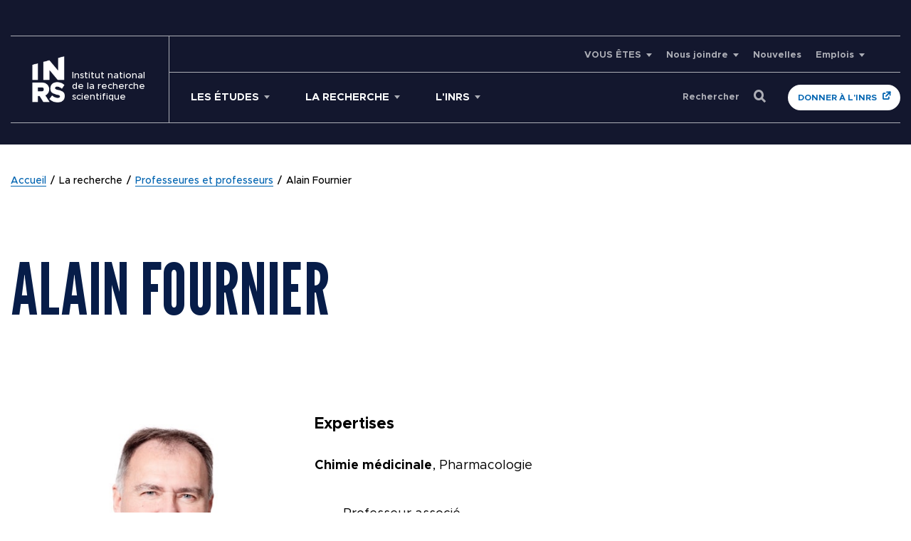

--- FILE ---
content_type: text/html; charset=UTF-8
request_url: https://inrs.ca/la-recherche/professeurs/alain-fournier/
body_size: 55696
content:
<!doctype html>
<!--[if lt IE 9]><html class="no-js no-svg ie lt-ie9 lt-ie8 lt-ie7" lang="fr-FR"> <![endif]-->
<!--[if IE 9]><html class="no-js no-svg ie ie9 lt-ie9 lt-ie8" lang="fr-FR"> <![endif]-->
<!--[if gt IE 9]><!-->
<html class="no-js no-svg" lang="fr-FR"> 
<!--<![endif]-->
<head><meta charset="UTF-8" /><script>if(navigator.userAgent.match(/MSIE|Internet Explorer/i)||navigator.userAgent.match(/Trident\/7\..*?rv:11/i)){var href=document.location.href;if(!href.match(/[?&]nowprocket/)){if(href.indexOf("?")==-1){if(href.indexOf("#")==-1){document.location.href=href+"?nowprocket=1"}else{document.location.href=href.replace("#","?nowprocket=1#")}}else{if(href.indexOf("#")==-1){document.location.href=href+"&nowprocket=1"}else{document.location.href=href.replace("#","&nowprocket=1#")}}}}</script><script>(()=>{class RocketLazyLoadScripts{constructor(){this.v="2.0.4",this.userEvents=["keydown","keyup","mousedown","mouseup","mousemove","mouseover","mouseout","touchmove","touchstart","touchend","touchcancel","wheel","click","dblclick","input"],this.attributeEvents=["onblur","onclick","oncontextmenu","ondblclick","onfocus","onmousedown","onmouseenter","onmouseleave","onmousemove","onmouseout","onmouseover","onmouseup","onmousewheel","onscroll","onsubmit"]}async t(){this.i(),this.o(),/iP(ad|hone)/.test(navigator.userAgent)&&this.h(),this.u(),this.l(this),this.m(),this.k(this),this.p(this),this._(),await Promise.all([this.R(),this.L()]),this.lastBreath=Date.now(),this.S(this),this.P(),this.D(),this.O(),this.M(),await this.C(this.delayedScripts.normal),await this.C(this.delayedScripts.defer),await this.C(this.delayedScripts.async),await this.T(),await this.F(),await this.j(),await this.A(),window.dispatchEvent(new Event("rocket-allScriptsLoaded")),this.everythingLoaded=!0,this.lastTouchEnd&&await new Promise(t=>setTimeout(t,500-Date.now()+this.lastTouchEnd)),this.I(),this.H(),this.U(),this.W()}i(){this.CSPIssue=sessionStorage.getItem("rocketCSPIssue"),document.addEventListener("securitypolicyviolation",t=>{this.CSPIssue||"script-src-elem"!==t.violatedDirective||"data"!==t.blockedURI||(this.CSPIssue=!0,sessionStorage.setItem("rocketCSPIssue",!0))},{isRocket:!0})}o(){window.addEventListener("pageshow",t=>{this.persisted=t.persisted,this.realWindowLoadedFired=!0},{isRocket:!0}),window.addEventListener("pagehide",()=>{this.onFirstUserAction=null},{isRocket:!0})}h(){let t;function e(e){t=e}window.addEventListener("touchstart",e,{isRocket:!0}),window.addEventListener("touchend",function i(o){o.changedTouches[0]&&t.changedTouches[0]&&Math.abs(o.changedTouches[0].pageX-t.changedTouches[0].pageX)<10&&Math.abs(o.changedTouches[0].pageY-t.changedTouches[0].pageY)<10&&o.timeStamp-t.timeStamp<200&&(window.removeEventListener("touchstart",e,{isRocket:!0}),window.removeEventListener("touchend",i,{isRocket:!0}),"INPUT"===o.target.tagName&&"text"===o.target.type||(o.target.dispatchEvent(new TouchEvent("touchend",{target:o.target,bubbles:!0})),o.target.dispatchEvent(new MouseEvent("mouseover",{target:o.target,bubbles:!0})),o.target.dispatchEvent(new PointerEvent("click",{target:o.target,bubbles:!0,cancelable:!0,detail:1,clientX:o.changedTouches[0].clientX,clientY:o.changedTouches[0].clientY})),event.preventDefault()))},{isRocket:!0})}q(t){this.userActionTriggered||("mousemove"!==t.type||this.firstMousemoveIgnored?"keyup"===t.type||"mouseover"===t.type||"mouseout"===t.type||(this.userActionTriggered=!0,this.onFirstUserAction&&this.onFirstUserAction()):this.firstMousemoveIgnored=!0),"click"===t.type&&t.preventDefault(),t.stopPropagation(),t.stopImmediatePropagation(),"touchstart"===this.lastEvent&&"touchend"===t.type&&(this.lastTouchEnd=Date.now()),"click"===t.type&&(this.lastTouchEnd=0),this.lastEvent=t.type,t.composedPath&&t.composedPath()[0].getRootNode()instanceof ShadowRoot&&(t.rocketTarget=t.composedPath()[0]),this.savedUserEvents.push(t)}u(){this.savedUserEvents=[],this.userEventHandler=this.q.bind(this),this.userEvents.forEach(t=>window.addEventListener(t,this.userEventHandler,{passive:!1,isRocket:!0})),document.addEventListener("visibilitychange",this.userEventHandler,{isRocket:!0})}U(){this.userEvents.forEach(t=>window.removeEventListener(t,this.userEventHandler,{passive:!1,isRocket:!0})),document.removeEventListener("visibilitychange",this.userEventHandler,{isRocket:!0}),this.savedUserEvents.forEach(t=>{(t.rocketTarget||t.target).dispatchEvent(new window[t.constructor.name](t.type,t))})}m(){const t="return false",e=Array.from(this.attributeEvents,t=>"data-rocket-"+t),i="["+this.attributeEvents.join("],[")+"]",o="[data-rocket-"+this.attributeEvents.join("],[data-rocket-")+"]",s=(e,i,o)=>{o&&o!==t&&(e.setAttribute("data-rocket-"+i,o),e["rocket"+i]=new Function("event",o),e.setAttribute(i,t))};new MutationObserver(t=>{for(const n of t)"attributes"===n.type&&(n.attributeName.startsWith("data-rocket-")||this.everythingLoaded?n.attributeName.startsWith("data-rocket-")&&this.everythingLoaded&&this.N(n.target,n.attributeName.substring(12)):s(n.target,n.attributeName,n.target.getAttribute(n.attributeName))),"childList"===n.type&&n.addedNodes.forEach(t=>{if(t.nodeType===Node.ELEMENT_NODE)if(this.everythingLoaded)for(const i of[t,...t.querySelectorAll(o)])for(const t of i.getAttributeNames())e.includes(t)&&this.N(i,t.substring(12));else for(const e of[t,...t.querySelectorAll(i)])for(const t of e.getAttributeNames())this.attributeEvents.includes(t)&&s(e,t,e.getAttribute(t))})}).observe(document,{subtree:!0,childList:!0,attributeFilter:[...this.attributeEvents,...e]})}I(){this.attributeEvents.forEach(t=>{document.querySelectorAll("[data-rocket-"+t+"]").forEach(e=>{this.N(e,t)})})}N(t,e){const i=t.getAttribute("data-rocket-"+e);i&&(t.setAttribute(e,i),t.removeAttribute("data-rocket-"+e))}k(t){Object.defineProperty(HTMLElement.prototype,"onclick",{get(){return this.rocketonclick||null},set(e){this.rocketonclick=e,this.setAttribute(t.everythingLoaded?"onclick":"data-rocket-onclick","this.rocketonclick(event)")}})}S(t){function e(e,i){let o=e[i];e[i]=null,Object.defineProperty(e,i,{get:()=>o,set(s){t.everythingLoaded?o=s:e["rocket"+i]=o=s}})}e(document,"onreadystatechange"),e(window,"onload"),e(window,"onpageshow");try{Object.defineProperty(document,"readyState",{get:()=>t.rocketReadyState,set(e){t.rocketReadyState=e},configurable:!0}),document.readyState="loading"}catch(t){console.log("WPRocket DJE readyState conflict, bypassing")}}l(t){this.originalAddEventListener=EventTarget.prototype.addEventListener,this.originalRemoveEventListener=EventTarget.prototype.removeEventListener,this.savedEventListeners=[],EventTarget.prototype.addEventListener=function(e,i,o){o&&o.isRocket||!t.B(e,this)&&!t.userEvents.includes(e)||t.B(e,this)&&!t.userActionTriggered||e.startsWith("rocket-")||t.everythingLoaded?t.originalAddEventListener.call(this,e,i,o):(t.savedEventListeners.push({target:this,remove:!1,type:e,func:i,options:o}),"mouseenter"!==e&&"mouseleave"!==e||t.originalAddEventListener.call(this,e,t.savedUserEvents.push,o))},EventTarget.prototype.removeEventListener=function(e,i,o){o&&o.isRocket||!t.B(e,this)&&!t.userEvents.includes(e)||t.B(e,this)&&!t.userActionTriggered||e.startsWith("rocket-")||t.everythingLoaded?t.originalRemoveEventListener.call(this,e,i,o):t.savedEventListeners.push({target:this,remove:!0,type:e,func:i,options:o})}}J(t,e){this.savedEventListeners=this.savedEventListeners.filter(i=>{let o=i.type,s=i.target||window;return e!==o||t!==s||(this.B(o,s)&&(i.type="rocket-"+o),this.$(i),!1)})}H(){EventTarget.prototype.addEventListener=this.originalAddEventListener,EventTarget.prototype.removeEventListener=this.originalRemoveEventListener,this.savedEventListeners.forEach(t=>this.$(t))}$(t){t.remove?this.originalRemoveEventListener.call(t.target,t.type,t.func,t.options):this.originalAddEventListener.call(t.target,t.type,t.func,t.options)}p(t){let e;function i(e){return t.everythingLoaded?e:e.split(" ").map(t=>"load"===t||t.startsWith("load.")?"rocket-jquery-load":t).join(" ")}function o(o){function s(e){const s=o.fn[e];o.fn[e]=o.fn.init.prototype[e]=function(){return this[0]===window&&t.userActionTriggered&&("string"==typeof arguments[0]||arguments[0]instanceof String?arguments[0]=i(arguments[0]):"object"==typeof arguments[0]&&Object.keys(arguments[0]).forEach(t=>{const e=arguments[0][t];delete arguments[0][t],arguments[0][i(t)]=e})),s.apply(this,arguments),this}}if(o&&o.fn&&!t.allJQueries.includes(o)){const e={DOMContentLoaded:[],"rocket-DOMContentLoaded":[]};for(const t in e)document.addEventListener(t,()=>{e[t].forEach(t=>t())},{isRocket:!0});o.fn.ready=o.fn.init.prototype.ready=function(i){function s(){parseInt(o.fn.jquery)>2?setTimeout(()=>i.bind(document)(o)):i.bind(document)(o)}return"function"==typeof i&&(t.realDomReadyFired?!t.userActionTriggered||t.fauxDomReadyFired?s():e["rocket-DOMContentLoaded"].push(s):e.DOMContentLoaded.push(s)),o([])},s("on"),s("one"),s("off"),t.allJQueries.push(o)}e=o}t.allJQueries=[],o(window.jQuery),Object.defineProperty(window,"jQuery",{get:()=>e,set(t){o(t)}})}P(){const t=new Map;document.write=document.writeln=function(e){const i=document.currentScript,o=document.createRange(),s=i.parentElement;let n=t.get(i);void 0===n&&(n=i.nextSibling,t.set(i,n));const c=document.createDocumentFragment();o.setStart(c,0),c.appendChild(o.createContextualFragment(e)),s.insertBefore(c,n)}}async R(){return new Promise(t=>{this.userActionTriggered?t():this.onFirstUserAction=t})}async L(){return new Promise(t=>{document.addEventListener("DOMContentLoaded",()=>{this.realDomReadyFired=!0,t()},{isRocket:!0})})}async j(){return this.realWindowLoadedFired?Promise.resolve():new Promise(t=>{window.addEventListener("load",t,{isRocket:!0})})}M(){this.pendingScripts=[];this.scriptsMutationObserver=new MutationObserver(t=>{for(const e of t)e.addedNodes.forEach(t=>{"SCRIPT"!==t.tagName||t.noModule||t.isWPRocket||this.pendingScripts.push({script:t,promise:new Promise(e=>{const i=()=>{const i=this.pendingScripts.findIndex(e=>e.script===t);i>=0&&this.pendingScripts.splice(i,1),e()};t.addEventListener("load",i,{isRocket:!0}),t.addEventListener("error",i,{isRocket:!0}),setTimeout(i,1e3)})})})}),this.scriptsMutationObserver.observe(document,{childList:!0,subtree:!0})}async F(){await this.X(),this.pendingScripts.length?(await this.pendingScripts[0].promise,await this.F()):this.scriptsMutationObserver.disconnect()}D(){this.delayedScripts={normal:[],async:[],defer:[]},document.querySelectorAll("script[type$=rocketlazyloadscript]").forEach(t=>{t.hasAttribute("data-rocket-src")?t.hasAttribute("async")&&!1!==t.async?this.delayedScripts.async.push(t):t.hasAttribute("defer")&&!1!==t.defer||"module"===t.getAttribute("data-rocket-type")?this.delayedScripts.defer.push(t):this.delayedScripts.normal.push(t):this.delayedScripts.normal.push(t)})}async _(){await this.L();let t=[];document.querySelectorAll("script[type$=rocketlazyloadscript][data-rocket-src]").forEach(e=>{let i=e.getAttribute("data-rocket-src");if(i&&!i.startsWith("data:")){i.startsWith("//")&&(i=location.protocol+i);try{const o=new URL(i).origin;o!==location.origin&&t.push({src:o,crossOrigin:e.crossOrigin||"module"===e.getAttribute("data-rocket-type")})}catch(t){}}}),t=[...new Map(t.map(t=>[JSON.stringify(t),t])).values()],this.Y(t,"preconnect")}async G(t){if(await this.K(),!0!==t.noModule||!("noModule"in HTMLScriptElement.prototype))return new Promise(e=>{let i;function o(){(i||t).setAttribute("data-rocket-status","executed"),e()}try{if(navigator.userAgent.includes("Firefox/")||""===navigator.vendor||this.CSPIssue)i=document.createElement("script"),[...t.attributes].forEach(t=>{let e=t.nodeName;"type"!==e&&("data-rocket-type"===e&&(e="type"),"data-rocket-src"===e&&(e="src"),i.setAttribute(e,t.nodeValue))}),t.text&&(i.text=t.text),t.nonce&&(i.nonce=t.nonce),i.hasAttribute("src")?(i.addEventListener("load",o,{isRocket:!0}),i.addEventListener("error",()=>{i.setAttribute("data-rocket-status","failed-network"),e()},{isRocket:!0}),setTimeout(()=>{i.isConnected||e()},1)):(i.text=t.text,o()),i.isWPRocket=!0,t.parentNode.replaceChild(i,t);else{const i=t.getAttribute("data-rocket-type"),s=t.getAttribute("data-rocket-src");i?(t.type=i,t.removeAttribute("data-rocket-type")):t.removeAttribute("type"),t.addEventListener("load",o,{isRocket:!0}),t.addEventListener("error",i=>{this.CSPIssue&&i.target.src.startsWith("data:")?(console.log("WPRocket: CSP fallback activated"),t.removeAttribute("src"),this.G(t).then(e)):(t.setAttribute("data-rocket-status","failed-network"),e())},{isRocket:!0}),s?(t.fetchPriority="high",t.removeAttribute("data-rocket-src"),t.src=s):t.src="data:text/javascript;base64,"+window.btoa(unescape(encodeURIComponent(t.text)))}}catch(i){t.setAttribute("data-rocket-status","failed-transform"),e()}});t.setAttribute("data-rocket-status","skipped")}async C(t){const e=t.shift();return e?(e.isConnected&&await this.G(e),this.C(t)):Promise.resolve()}O(){this.Y([...this.delayedScripts.normal,...this.delayedScripts.defer,...this.delayedScripts.async],"preload")}Y(t,e){this.trash=this.trash||[];let i=!0;var o=document.createDocumentFragment();t.forEach(t=>{const s=t.getAttribute&&t.getAttribute("data-rocket-src")||t.src;if(s&&!s.startsWith("data:")){const n=document.createElement("link");n.href=s,n.rel=e,"preconnect"!==e&&(n.as="script",n.fetchPriority=i?"high":"low"),t.getAttribute&&"module"===t.getAttribute("data-rocket-type")&&(n.crossOrigin=!0),t.crossOrigin&&(n.crossOrigin=t.crossOrigin),t.integrity&&(n.integrity=t.integrity),t.nonce&&(n.nonce=t.nonce),o.appendChild(n),this.trash.push(n),i=!1}}),document.head.appendChild(o)}W(){this.trash.forEach(t=>t.remove())}async T(){try{document.readyState="interactive"}catch(t){}this.fauxDomReadyFired=!0;try{await this.K(),this.J(document,"readystatechange"),document.dispatchEvent(new Event("rocket-readystatechange")),await this.K(),document.rocketonreadystatechange&&document.rocketonreadystatechange(),await this.K(),this.J(document,"DOMContentLoaded"),document.dispatchEvent(new Event("rocket-DOMContentLoaded")),await this.K(),this.J(window,"DOMContentLoaded"),window.dispatchEvent(new Event("rocket-DOMContentLoaded"))}catch(t){console.error(t)}}async A(){try{document.readyState="complete"}catch(t){}try{await this.K(),this.J(document,"readystatechange"),document.dispatchEvent(new Event("rocket-readystatechange")),await this.K(),document.rocketonreadystatechange&&document.rocketonreadystatechange(),await this.K(),this.J(window,"load"),window.dispatchEvent(new Event("rocket-load")),await this.K(),window.rocketonload&&window.rocketonload(),await this.K(),this.allJQueries.forEach(t=>t(window).trigger("rocket-jquery-load")),await this.K(),this.J(window,"pageshow");const t=new Event("rocket-pageshow");t.persisted=this.persisted,window.dispatchEvent(t),await this.K(),window.rocketonpageshow&&window.rocketonpageshow({persisted:this.persisted})}catch(t){console.error(t)}}async K(){Date.now()-this.lastBreath>45&&(await this.X(),this.lastBreath=Date.now())}async X(){return document.hidden?new Promise(t=>setTimeout(t)):new Promise(t=>requestAnimationFrame(t))}B(t,e){return e===document&&"readystatechange"===t||(e===document&&"DOMContentLoaded"===t||(e===window&&"DOMContentLoaded"===t||(e===window&&"load"===t||e===window&&"pageshow"===t)))}static run(){(new RocketLazyLoadScripts).t()}}RocketLazyLoadScripts.run()})();</script>
	
	<meta name="viewport" content="width=device-width, initial-scale=1">
    <link data-minify="1" rel="stylesheet" href="https://inrs.ca/wp-content/cache/min/1/wp-content/themes/inrs/style.css?ver=1754585537" type="text/css" media="screen" />
    
    <meta http-equiv="X-UA-Compatible" content="IE=edge">
    <meta name="viewport" content="width=device-width, initial-scale=1">
	<link rel="shortcut icon" href="https://inrs.ca/wp-content/themes/inrs/favicon.ico" />
	<script type="rocketlazyloadscript" data-rocket-type="text/javascript" data-rocket-src="//platform-api.sharethis.com/js/sharethis.js#property=5e7218532cf63700122077bb&product=custom-share-buttons" data-rocket-defer defer></script>
	<script type="rocketlazyloadscript" data-rocket-type="text/javascript" data-cookieconsent="ignore">
	window.dataLayer = window.dataLayer || [];

	function gtag() {
		dataLayer.push(arguments);
	}

	gtag("consent", "default", {
		ad_personalization: "denied",
		ad_storage: "denied",
		ad_user_data: "denied",
		analytics_storage: "denied",
		functionality_storage: "denied",
		personalization_storage: "denied",
		security_storage: "granted",
		wait_for_update: 500,
	});
	gtag("set", "ads_data_redaction", true);
	</script>
<script type="text/javascript"
		id="Cookiebot"
		src="https://consent.cookiebot.com/uc.js"
		data-implementation="wp"
		data-cbid="faab12b9-cb0d-4b17-9eba-dd94c4ecf98f"
							data-blockingmode="auto"
	 data-rocket-defer defer></script>
<meta name='robots' content='index, follow, max-image-preview:large, max-snippet:-1, max-video-preview:-1' />
	<style>img:is([sizes="auto" i], [sizes^="auto," i]) { contain-intrinsic-size: 3000px 1500px }</style>
	<link rel="alternate" hreflang="fr" href="https://inrs.ca/la-recherche/professeurs/alain-fournier/" />
<link rel="alternate" hreflang="x-default" href="https://inrs.ca/la-recherche/professeurs/alain-fournier/" />

	<!-- This site is optimized with the Yoast SEO Premium plugin v26.1 (Yoast SEO v26.1.1) - https://yoast.com/wordpress/plugins/seo/ -->
	<title>Alain Fournier | Professeurs | Chimie médicinale | INRS</title>
	<meta name="description" content="Formé en chimie, pharmacologie et biochimie, le professeur Alain Fournier est un expert dans le mise au point de méthodes de synthèse d&#039;hormones polypeptidiques," />
	<link rel="canonical" href="https://inrs.ca/la-recherche/professeurs/alain-fournier/" />
	<meta property="og:locale" content="fr_FR" />
	<meta property="og:type" content="article" />
	<meta property="og:title" content="Alain Fournier" />
	<meta property="og:description" content="Formé en chimie, pharmacologie et biochimie, le professeur Alain Fournier est un expert dans le mise au point de méthodes de synthèse d&#039;hormones polypeptidiques," />
	<meta property="og:url" content="https://inrs.ca/la-recherche/professeurs/alain-fournier/" />
	<meta property="og:site_name" content="INRS" />
	<meta property="article:publisher" content="https://www.facebook.com/inrsciences/" />
	<meta property="article:modified_time" content="2021-07-22T15:39:40+00:00" />
	<meta property="og:image" content="https://inrs.ca/wp-content/uploads/2020/09/alain_fournier_avril2012.jpg" />
	<meta property="og:image:width" content="458" />
	<meta property="og:image:height" content="361" />
	<meta property="og:image:type" content="image/jpeg" />
	<meta name="twitter:card" content="summary_large_image" />
	<meta name="twitter:site" content="@inrsciences" />
	<script type="application/ld+json" class="yoast-schema-graph">{"@context":"https://schema.org","@graph":[{"@type":"WebPage","@id":"https://inrs.ca/la-recherche/professeurs/alain-fournier/","url":"https://inrs.ca/la-recherche/professeurs/alain-fournier/","name":"Alain Fournier | Professeurs | Chimie médicinale | INRS","isPartOf":{"@id":"https://inrs.ca/#website"},"primaryImageOfPage":{"@id":"https://inrs.ca/la-recherche/professeurs/alain-fournier/#primaryimage"},"image":{"@id":"https://inrs.ca/la-recherche/professeurs/alain-fournier/#primaryimage"},"thumbnailUrl":"https://inrs.ca/wp-content/uploads/2020/09/alain_fournier_avril2012.jpg","datePublished":"2020-09-23T19:46:10+00:00","dateModified":"2021-07-22T15:39:40+00:00","description":"Formé en chimie, pharmacologie et biochimie, le professeur Alain Fournier est un expert dans le mise au point de méthodes de synthèse d'hormones polypeptidiques,","breadcrumb":{"@id":"https://inrs.ca/la-recherche/professeurs/alain-fournier/#breadcrumb"},"inLanguage":"fr-FR","potentialAction":[{"@type":"ReadAction","target":["https://inrs.ca/la-recherche/professeurs/alain-fournier/"]}]},{"@type":"ImageObject","inLanguage":"fr-FR","@id":"https://inrs.ca/la-recherche/professeurs/alain-fournier/#primaryimage","url":"https://inrs.ca/wp-content/uploads/2020/09/alain_fournier_avril2012.jpg","contentUrl":"https://inrs.ca/wp-content/uploads/2020/09/alain_fournier_avril2012.jpg","width":458,"height":361,"caption":"Alain Fournier, professeur à l'INRS"},{"@type":"BreadcrumbList","@id":"https://inrs.ca/la-recherche/professeurs/alain-fournier/#breadcrumb","itemListElement":[{"@type":"ListItem","position":1,"name":"Accueil","item":"https://inrs.ca/"},{"@type":"ListItem","position":2,"name":"La recherche","item":"https://inrs.ca/la-recherche/"},{"@type":"ListItem","position":3,"name":"Professeures et professeurs","item":"https://inrs.ca/la-recherche/professeurs/"},{"@type":"ListItem","position":4,"name":"Alain Fournier"}]},{"@type":"WebSite","@id":"https://inrs.ca/#website","url":"https://inrs.ca/","name":"INRS","description":"Institut national de la recherche scientifique","potentialAction":[{"@type":"SearchAction","target":{"@type":"EntryPoint","urlTemplate":"https://inrs.ca/?s={search_term_string}"},"query-input":{"@type":"PropertyValueSpecification","valueRequired":true,"valueName":"search_term_string"}}],"inLanguage":"fr-FR"}]}</script>
	<!-- / Yoast SEO Premium plugin. -->


<link rel='dns-prefetch' href='//maps.googleapis.com' />
<link rel='dns-prefetch' href='//unpkg.com' />

<link rel="alternate" type="application/rss+xml" title="INRS &raquo; Flux" href="https://inrs.ca/feed/" />
<link rel="alternate" type="application/rss+xml" title="INRS &raquo; Flux des commentaires" href="https://inrs.ca/comments/feed/" />
		<!-- This site uses the Google Analytics by MonsterInsights plugin v9.6.0 - Using Analytics tracking - https://www.monsterinsights.com/ -->
							<script type="rocketlazyloadscript" data-rocket-src="//www.googletagmanager.com/gtag/js?id=G-529994B7VR"  data-cfasync="false" data-wpfc-render="false" data-rocket-type="text/javascript" async></script>
			<script type="rocketlazyloadscript" data-cfasync="false" data-wpfc-render="false" data-rocket-type="text/javascript">
				var mi_version = '9.6.0';
				var mi_track_user = true;
				var mi_no_track_reason = '';
								var MonsterInsightsDefaultLocations = {"page_location":"https:\/\/inrs.ca\/la-recherche\/professeurs\/alain-fournier\/"};
								if ( typeof MonsterInsightsPrivacyGuardFilter === 'function' ) {
					var MonsterInsightsLocations = (typeof MonsterInsightsExcludeQuery === 'object') ? MonsterInsightsPrivacyGuardFilter( MonsterInsightsExcludeQuery ) : MonsterInsightsPrivacyGuardFilter( MonsterInsightsDefaultLocations );
				} else {
					var MonsterInsightsLocations = (typeof MonsterInsightsExcludeQuery === 'object') ? MonsterInsightsExcludeQuery : MonsterInsightsDefaultLocations;
				}

								var disableStrs = [
										'ga-disable-G-529994B7VR',
									];

				/* Function to detect opted out users */
				function __gtagTrackerIsOptedOut() {
					for (var index = 0; index < disableStrs.length; index++) {
						if (document.cookie.indexOf(disableStrs[index] + '=true') > -1) {
							return true;
						}
					}

					return false;
				}

				/* Disable tracking if the opt-out cookie exists. */
				if (__gtagTrackerIsOptedOut()) {
					for (var index = 0; index < disableStrs.length; index++) {
						window[disableStrs[index]] = true;
					}
				}

				/* Opt-out function */
				function __gtagTrackerOptout() {
					for (var index = 0; index < disableStrs.length; index++) {
						document.cookie = disableStrs[index] + '=true; expires=Thu, 31 Dec 2099 23:59:59 UTC; path=/';
						window[disableStrs[index]] = true;
					}
				}

				if ('undefined' === typeof gaOptout) {
					function gaOptout() {
						__gtagTrackerOptout();
					}
				}
								window.dataLayer = window.dataLayer || [];

				window.MonsterInsightsDualTracker = {
					helpers: {},
					trackers: {},
				};
				if (mi_track_user) {
					function __gtagDataLayer() {
						dataLayer.push(arguments);
					}

					function __gtagTracker(type, name, parameters) {
						if (!parameters) {
							parameters = {};
						}

						if (parameters.send_to) {
							__gtagDataLayer.apply(null, arguments);
							return;
						}

						if (type === 'event') {
														parameters.send_to = monsterinsights_frontend.v4_id;
							var hookName = name;
							if (typeof parameters['event_category'] !== 'undefined') {
								hookName = parameters['event_category'] + ':' + name;
							}

							if (typeof MonsterInsightsDualTracker.trackers[hookName] !== 'undefined') {
								MonsterInsightsDualTracker.trackers[hookName](parameters);
							} else {
								__gtagDataLayer('event', name, parameters);
							}
							
						} else {
							__gtagDataLayer.apply(null, arguments);
						}
					}

					__gtagTracker('js', new Date());
					__gtagTracker('set', {
						'developer_id.dZGIzZG': true,
											});
					if ( MonsterInsightsLocations.page_location ) {
						__gtagTracker('set', MonsterInsightsLocations);
					}
										__gtagTracker('config', 'G-529994B7VR', {"allow_anchor":"true","forceSSL":"true","link_attribution":"true","page_path":location.pathname + location.search + location.hash} );
															window.gtag = __gtagTracker;										(function () {
						/* https://developers.google.com/analytics/devguides/collection/analyticsjs/ */
						/* ga and __gaTracker compatibility shim. */
						var noopfn = function () {
							return null;
						};
						var newtracker = function () {
							return new Tracker();
						};
						var Tracker = function () {
							return null;
						};
						var p = Tracker.prototype;
						p.get = noopfn;
						p.set = noopfn;
						p.send = function () {
							var args = Array.prototype.slice.call(arguments);
							args.unshift('send');
							__gaTracker.apply(null, args);
						};
						var __gaTracker = function () {
							var len = arguments.length;
							if (len === 0) {
								return;
							}
							var f = arguments[len - 1];
							if (typeof f !== 'object' || f === null || typeof f.hitCallback !== 'function') {
								if ('send' === arguments[0]) {
									var hitConverted, hitObject = false, action;
									if ('event' === arguments[1]) {
										if ('undefined' !== typeof arguments[3]) {
											hitObject = {
												'eventAction': arguments[3],
												'eventCategory': arguments[2],
												'eventLabel': arguments[4],
												'value': arguments[5] ? arguments[5] : 1,
											}
										}
									}
									if ('pageview' === arguments[1]) {
										if ('undefined' !== typeof arguments[2]) {
											hitObject = {
												'eventAction': 'page_view',
												'page_path': arguments[2],
											}
										}
									}
									if (typeof arguments[2] === 'object') {
										hitObject = arguments[2];
									}
									if (typeof arguments[5] === 'object') {
										Object.assign(hitObject, arguments[5]);
									}
									if ('undefined' !== typeof arguments[1].hitType) {
										hitObject = arguments[1];
										if ('pageview' === hitObject.hitType) {
											hitObject.eventAction = 'page_view';
										}
									}
									if (hitObject) {
										action = 'timing' === arguments[1].hitType ? 'timing_complete' : hitObject.eventAction;
										hitConverted = mapArgs(hitObject);
										__gtagTracker('event', action, hitConverted);
									}
								}
								return;
							}

							function mapArgs(args) {
								var arg, hit = {};
								var gaMap = {
									'eventCategory': 'event_category',
									'eventAction': 'event_action',
									'eventLabel': 'event_label',
									'eventValue': 'event_value',
									'nonInteraction': 'non_interaction',
									'timingCategory': 'event_category',
									'timingVar': 'name',
									'timingValue': 'value',
									'timingLabel': 'event_label',
									'page': 'page_path',
									'location': 'page_location',
									'title': 'page_title',
									'referrer' : 'page_referrer',
								};
								for (arg in args) {
																		if (!(!args.hasOwnProperty(arg) || !gaMap.hasOwnProperty(arg))) {
										hit[gaMap[arg]] = args[arg];
									} else {
										hit[arg] = args[arg];
									}
								}
								return hit;
							}

							try {
								f.hitCallback();
							} catch (ex) {
							}
						};
						__gaTracker.create = newtracker;
						__gaTracker.getByName = newtracker;
						__gaTracker.getAll = function () {
							return [];
						};
						__gaTracker.remove = noopfn;
						__gaTracker.loaded = true;
						window['__gaTracker'] = __gaTracker;
					})();
									} else {
										console.log("");
					(function () {
						function __gtagTracker() {
							return null;
						}

						window['__gtagTracker'] = __gtagTracker;
						window['gtag'] = __gtagTracker;
					})();
									}
			</script>
				<!-- / Google Analytics by MonsterInsights -->
			<script type="rocketlazyloadscript" data-cfasync="false" data-wpfc-render="false" data-rocket-type="text/javascript">
		if (window.hasOwnProperty('MonsterInsightsDualTracker')){
			window.MonsterInsightsDualTracker.trackers['form:impression'] = function (parameters) {
				__gtagDataLayer('event', 'form_impression', {
					form_id: parameters.event_label,
					content_type: 'form',
					non_interaction: true,
					send_to: parameters.send_to,
				});
			};

			window.MonsterInsightsDualTracker.trackers['form:conversion'] = function (parameters) {
				__gtagDataLayer('event', 'generate_lead', {
					form_id: parameters.event_label,
					send_to: parameters.send_to,
				});
			};
		}
	</script>
	<link data-minify="1" rel='stylesheet' id='formidable-css' href='https://inrs.ca/wp-content/cache/background-css/1/inrs.ca/wp-content/cache/min/1/wp-content/plugins/formidable/css/formidableforms.css?ver=1754585537&wpr_t=1762373659' type='text/css' media='all' />
<style id='wp-emoji-styles-inline-css' type='text/css'>

	img.wp-smiley, img.emoji {
		display: inline !important;
		border: none !important;
		box-shadow: none !important;
		height: 1em !important;
		width: 1em !important;
		margin: 0 0.07em !important;
		vertical-align: -0.1em !important;
		background: none !important;
		padding: 0 !important;
	}
</style>
<link rel='stylesheet' id='wp-block-library-css' href='https://inrs.ca/wp-includes/css/dist/block-library/style.min.css?ver=6.8.3' type='text/css' media='all' />
<style id='global-styles-inline-css' type='text/css'>
:root{--wp--preset--aspect-ratio--square: 1;--wp--preset--aspect-ratio--4-3: 4/3;--wp--preset--aspect-ratio--3-4: 3/4;--wp--preset--aspect-ratio--3-2: 3/2;--wp--preset--aspect-ratio--2-3: 2/3;--wp--preset--aspect-ratio--16-9: 16/9;--wp--preset--aspect-ratio--9-16: 9/16;--wp--preset--color--black: #000000;--wp--preset--color--cyan-bluish-gray: #abb8c3;--wp--preset--color--white: #ffffff;--wp--preset--color--pale-pink: #f78da7;--wp--preset--color--vivid-red: #cf2e2e;--wp--preset--color--luminous-vivid-orange: #ff6900;--wp--preset--color--luminous-vivid-amber: #fcb900;--wp--preset--color--light-green-cyan: #7bdcb5;--wp--preset--color--vivid-green-cyan: #00d084;--wp--preset--color--pale-cyan-blue: #8ed1fc;--wp--preset--color--vivid-cyan-blue: #0693e3;--wp--preset--color--vivid-purple: #9b51e0;--wp--preset--color--darker: #0064B1;--wp--preset--color--light-blue: #C4CBD3;--wp--preset--color--blue: #0064B1;--wp--preset--color--new-dark-blue: #071D49;--wp--preset--color--new-light-blue: #74BBF1;--wp--preset--color--grey: #E6E6E8;--wp--preset--gradient--vivid-cyan-blue-to-vivid-purple: linear-gradient(135deg,rgba(6,147,227,1) 0%,rgb(155,81,224) 100%);--wp--preset--gradient--light-green-cyan-to-vivid-green-cyan: linear-gradient(135deg,rgb(122,220,180) 0%,rgb(0,208,130) 100%);--wp--preset--gradient--luminous-vivid-amber-to-luminous-vivid-orange: linear-gradient(135deg,rgba(252,185,0,1) 0%,rgba(255,105,0,1) 100%);--wp--preset--gradient--luminous-vivid-orange-to-vivid-red: linear-gradient(135deg,rgba(255,105,0,1) 0%,rgb(207,46,46) 100%);--wp--preset--gradient--very-light-gray-to-cyan-bluish-gray: linear-gradient(135deg,rgb(238,238,238) 0%,rgb(169,184,195) 100%);--wp--preset--gradient--cool-to-warm-spectrum: linear-gradient(135deg,rgb(74,234,220) 0%,rgb(151,120,209) 20%,rgb(207,42,186) 40%,rgb(238,44,130) 60%,rgb(251,105,98) 80%,rgb(254,248,76) 100%);--wp--preset--gradient--blush-light-purple: linear-gradient(135deg,rgb(255,206,236) 0%,rgb(152,150,240) 100%);--wp--preset--gradient--blush-bordeaux: linear-gradient(135deg,rgb(254,205,165) 0%,rgb(254,45,45) 50%,rgb(107,0,62) 100%);--wp--preset--gradient--luminous-dusk: linear-gradient(135deg,rgb(255,203,112) 0%,rgb(199,81,192) 50%,rgb(65,88,208) 100%);--wp--preset--gradient--pale-ocean: linear-gradient(135deg,rgb(255,245,203) 0%,rgb(182,227,212) 50%,rgb(51,167,181) 100%);--wp--preset--gradient--electric-grass: linear-gradient(135deg,rgb(202,248,128) 0%,rgb(113,206,126) 100%);--wp--preset--gradient--midnight: linear-gradient(135deg,rgb(2,3,129) 0%,rgb(40,116,252) 100%);--wp--preset--gradient--blue-gradient: linear-gradient(0deg, rgba(19, 23, 46, 1) 0%, rgba(19, 23, 46, 0.50) 100%);--wp--preset--font-size--small: clamp(0.8125rem, 0.7905rem + 0.0939vw, 0.875rem);--wp--preset--font-size--medium: clamp(1rem, 0.956rem + 0.1878vw, 1.125rem);--wp--preset--font-size--large: clamp(1.25rem, 1.162rem + 0.3756vw, 1.5rem);--wp--preset--font-size--x-large: clamp(25.014px, 1.563rem + ((1vw - 3.2px) * 2.047), 42px);--wp--preset--font-family--metropolis: 'Metropolis', Helvetica, Arial, sans-serif;--wp--preset--font-family--fjalla-one: 'Fjalla One', sans-serif;--wp--preset--font-family--league-gothic: 'League Gothic', sans-serif;--wp--preset--spacing--20: 0.44rem;--wp--preset--spacing--30: clamp(1.5rem, 5vw, 2rem);--wp--preset--spacing--40: clamp(1.8rem, 1.8rem + ((1vw - 0.48rem) * 2.885), 3rem);--wp--preset--spacing--50: clamp(2.5rem, 8vw, 4.5rem);--wp--preset--spacing--60: clamp(3.75rem, 10vw, 7rem);--wp--preset--spacing--70: clamp(5rem, 5.25rem + ((1vw - 0.48rem) * 9.096), 8rem);--wp--preset--spacing--80: clamp(7rem, 14vw, 11rem);--wp--preset--shadow--natural: 6px 6px 9px rgba(0, 0, 0, 0.2);--wp--preset--shadow--deep: 12px 12px 50px rgba(0, 0, 0, 0.4);--wp--preset--shadow--sharp: 6px 6px 0px rgba(0, 0, 0, 0.2);--wp--preset--shadow--outlined: 6px 6px 0px -3px rgba(255, 255, 255, 1), 6px 6px rgba(0, 0, 0, 1);--wp--preset--shadow--crisp: 6px 6px 0px rgba(0, 0, 0, 1);}:root { --wp--style--global--content-size: 90%;--wp--style--global--wide-size: 1150px; }:where(body) { margin: 0; }.wp-site-blocks > .alignleft { float: left; margin-right: 2em; }.wp-site-blocks > .alignright { float: right; margin-left: 2em; }.wp-site-blocks > .aligncenter { justify-content: center; margin-left: auto; margin-right: auto; }:where(.wp-site-blocks) > * { margin-block-start: 1.5rem; margin-block-end: 0; }:where(.wp-site-blocks) > :first-child { margin-block-start: 0; }:where(.wp-site-blocks) > :last-child { margin-block-end: 0; }:root { --wp--style--block-gap: 1.5rem; }:root :where(.is-layout-flow) > :first-child{margin-block-start: 0;}:root :where(.is-layout-flow) > :last-child{margin-block-end: 0;}:root :where(.is-layout-flow) > *{margin-block-start: 1.5rem;margin-block-end: 0;}:root :where(.is-layout-constrained) > :first-child{margin-block-start: 0;}:root :where(.is-layout-constrained) > :last-child{margin-block-end: 0;}:root :where(.is-layout-constrained) > *{margin-block-start: 1.5rem;margin-block-end: 0;}:root :where(.is-layout-flex){gap: 1.5rem;}:root :where(.is-layout-grid){gap: 1.5rem;}.is-layout-flow > .alignleft{float: left;margin-inline-start: 0;margin-inline-end: 2em;}.is-layout-flow > .alignright{float: right;margin-inline-start: 2em;margin-inline-end: 0;}.is-layout-flow > .aligncenter{margin-left: auto !important;margin-right: auto !important;}.is-layout-constrained > .alignleft{float: left;margin-inline-start: 0;margin-inline-end: 2em;}.is-layout-constrained > .alignright{float: right;margin-inline-start: 2em;margin-inline-end: 0;}.is-layout-constrained > .aligncenter{margin-left: auto !important;margin-right: auto !important;}.is-layout-constrained > :where(:not(.alignleft):not(.alignright):not(.alignfull)){max-width: var(--wp--style--global--content-size);margin-left: auto !important;margin-right: auto !important;}.is-layout-constrained > .alignwide{max-width: var(--wp--style--global--wide-size);}body .is-layout-flex{display: flex;}.is-layout-flex{flex-wrap: wrap;align-items: center;}.is-layout-flex > :is(*, div){margin: 0;}body .is-layout-grid{display: grid;}.is-layout-grid > :is(*, div){margin: 0;}body{color: var(--wp--preset--color--black);font-family: 'Metropolis', Helvetica, Arial, sans-serif;font-size: var(--wp--preset--font-size--medium);padding-top: 0px;padding-right: 0px;padding-bottom: 0px;padding-left: 0px;}a:where(:not(.wp-element-button)){color: #0064B1;text-decoration: underline;}:root :where(a:where(:not(.wp-element-button)):hover){color: var(--wp--preset--color--red);}:root :where(a:where(:not(.wp-element-button)):focus){color: var(--wp--preset--color--red);}h1{font-family: 'Metropolis', Helvetica, Arial, sans-serif;font-size: clamp(2.25rem, 1.9859rem + 1.1268vw, 3rem);font-weight: 600;line-height: clamp(2.5rem, 2.1479rem + 1.5023vw, 3.5rem);}h2{font-family: 'Metropolis', Helvetica, Arial, sans-serif;font-size: clamp(1.119rem, 1.119rem + ((1vw - 0.2rem) * 1.216), 1.75rem);font-weight: 600;line-height: 1.9375rem;}h3{font-family: 'Metropolis', Helvetica, Arial, sans-serif;font-size: clamp(1.375rem, 1.331rem + 0.1878vw, 1.5rem);font-weight: 600;line-height: clamp(2.25rem, 2.0299rem + 0.939vw, 2.875rem);}h4{font-family: 'Metropolis', Helvetica, Arial, sans-serif;font-size: 1.375;font-weight: 600;line-height: 1.625rem;}h5{font-family: 'Metropolis', Helvetica, Arial, sans-serif;font-size: clamp(0.875rem, 0.875rem + ((1vw - 0.2rem) * 0.723), 1.25rem);font-weight: 600;line-height: 1.5rem;}h6{font-family: 'Metropolis', Helvetica, Arial, sans-serif;font-size: clamp(0.875rem, 0.875rem + ((1vw - 0.2rem) * 0.723), 1.25rem);font-weight: 600;line-height: 1.5rem;}:root :where(.wp-element-button, .wp-block-button__link){background-color: transparent;border-radius: 5px;border-color: var(--wp--preset--color--red);border-width: 2px;color: var(--wp--preset--color--red);font-family: 'Metropolis', sans-serif;font-size: 0.938;font-weight: 700;line-height: 1.15;padding-top: 0.938;padding-right: 1.25;padding-bottom: 0.938;padding-left: 1.25;text-decoration: none;text-transform: uppercase;}:root :where(.wp-element-button:visited, .wp-block-button__link:visited){background-color: var(--wp--preset--color--red);color: var(--wp--preset--color--white);}:root :where(.wp-element-button:hover, .wp-block-button__link:hover){background-color: var(--wp--preset--color--red);color: var(--wp--preset--color--white);}:root :where(.wp-element-button:focus, .wp-block-button__link:focus){background-color: var(--wp--preset--color--red);color: var(--wp--preset--color--white);}:root :where(.wp-element-button:active, .wp-block-button__link:active){background-color: var(--wp--preset--color--red);color: var(--wp--preset--color--white);}:root :where(.wp-element-caption, .wp-block-audio figcaption, .wp-block-embed figcaption, .wp-block-gallery figcaption, .wp-block-image figcaption, .wp-block-table figcaption, .wp-block-video figcaption){font-family: 'Metropolis', Helvetica, Arial, sans-serif;font-size: clamp(0.875rem, 0.831rem + 0.1878vw, 1rem);line-height: 1.15;}cite{font-family: 'Metropolis', Helvetica, Arial, sans-serif;font-size: clamp(0.875rem, 0.831rem + 0.1878vw, 1rem);line-height: 1.15;}.has-black-color{color: var(--wp--preset--color--black) !important;}.has-cyan-bluish-gray-color{color: var(--wp--preset--color--cyan-bluish-gray) !important;}.has-white-color{color: var(--wp--preset--color--white) !important;}.has-pale-pink-color{color: var(--wp--preset--color--pale-pink) !important;}.has-vivid-red-color{color: var(--wp--preset--color--vivid-red) !important;}.has-luminous-vivid-orange-color{color: var(--wp--preset--color--luminous-vivid-orange) !important;}.has-luminous-vivid-amber-color{color: var(--wp--preset--color--luminous-vivid-amber) !important;}.has-light-green-cyan-color{color: var(--wp--preset--color--light-green-cyan) !important;}.has-vivid-green-cyan-color{color: var(--wp--preset--color--vivid-green-cyan) !important;}.has-pale-cyan-blue-color{color: var(--wp--preset--color--pale-cyan-blue) !important;}.has-vivid-cyan-blue-color{color: var(--wp--preset--color--vivid-cyan-blue) !important;}.has-vivid-purple-color{color: var(--wp--preset--color--vivid-purple) !important;}.has-darker-color{color: var(--wp--preset--color--darker) !important;}.has-light-blue-color{color: var(--wp--preset--color--light-blue) !important;}.has-blue-color{color: var(--wp--preset--color--blue) !important;}.has-new-dark-blue-color{color: var(--wp--preset--color--new-dark-blue) !important;}.has-new-light-blue-color{color: var(--wp--preset--color--new-light-blue) !important;}.has-grey-color{color: var(--wp--preset--color--grey) !important;}.has-black-background-color{background-color: var(--wp--preset--color--black) !important;}.has-cyan-bluish-gray-background-color{background-color: var(--wp--preset--color--cyan-bluish-gray) !important;}.has-white-background-color{background-color: var(--wp--preset--color--white) !important;}.has-pale-pink-background-color{background-color: var(--wp--preset--color--pale-pink) !important;}.has-vivid-red-background-color{background-color: var(--wp--preset--color--vivid-red) !important;}.has-luminous-vivid-orange-background-color{background-color: var(--wp--preset--color--luminous-vivid-orange) !important;}.has-luminous-vivid-amber-background-color{background-color: var(--wp--preset--color--luminous-vivid-amber) !important;}.has-light-green-cyan-background-color{background-color: var(--wp--preset--color--light-green-cyan) !important;}.has-vivid-green-cyan-background-color{background-color: var(--wp--preset--color--vivid-green-cyan) !important;}.has-pale-cyan-blue-background-color{background-color: var(--wp--preset--color--pale-cyan-blue) !important;}.has-vivid-cyan-blue-background-color{background-color: var(--wp--preset--color--vivid-cyan-blue) !important;}.has-vivid-purple-background-color{background-color: var(--wp--preset--color--vivid-purple) !important;}.has-darker-background-color{background-color: var(--wp--preset--color--darker) !important;}.has-light-blue-background-color{background-color: var(--wp--preset--color--light-blue) !important;}.has-blue-background-color{background-color: var(--wp--preset--color--blue) !important;}.has-new-dark-blue-background-color{background-color: var(--wp--preset--color--new-dark-blue) !important;}.has-new-light-blue-background-color{background-color: var(--wp--preset--color--new-light-blue) !important;}.has-grey-background-color{background-color: var(--wp--preset--color--grey) !important;}.has-black-border-color{border-color: var(--wp--preset--color--black) !important;}.has-cyan-bluish-gray-border-color{border-color: var(--wp--preset--color--cyan-bluish-gray) !important;}.has-white-border-color{border-color: var(--wp--preset--color--white) !important;}.has-pale-pink-border-color{border-color: var(--wp--preset--color--pale-pink) !important;}.has-vivid-red-border-color{border-color: var(--wp--preset--color--vivid-red) !important;}.has-luminous-vivid-orange-border-color{border-color: var(--wp--preset--color--luminous-vivid-orange) !important;}.has-luminous-vivid-amber-border-color{border-color: var(--wp--preset--color--luminous-vivid-amber) !important;}.has-light-green-cyan-border-color{border-color: var(--wp--preset--color--light-green-cyan) !important;}.has-vivid-green-cyan-border-color{border-color: var(--wp--preset--color--vivid-green-cyan) !important;}.has-pale-cyan-blue-border-color{border-color: var(--wp--preset--color--pale-cyan-blue) !important;}.has-vivid-cyan-blue-border-color{border-color: var(--wp--preset--color--vivid-cyan-blue) !important;}.has-vivid-purple-border-color{border-color: var(--wp--preset--color--vivid-purple) !important;}.has-darker-border-color{border-color: var(--wp--preset--color--darker) !important;}.has-light-blue-border-color{border-color: var(--wp--preset--color--light-blue) !important;}.has-blue-border-color{border-color: var(--wp--preset--color--blue) !important;}.has-new-dark-blue-border-color{border-color: var(--wp--preset--color--new-dark-blue) !important;}.has-new-light-blue-border-color{border-color: var(--wp--preset--color--new-light-blue) !important;}.has-grey-border-color{border-color: var(--wp--preset--color--grey) !important;}.has-vivid-cyan-blue-to-vivid-purple-gradient-background{background: var(--wp--preset--gradient--vivid-cyan-blue-to-vivid-purple) !important;}.has-light-green-cyan-to-vivid-green-cyan-gradient-background{background: var(--wp--preset--gradient--light-green-cyan-to-vivid-green-cyan) !important;}.has-luminous-vivid-amber-to-luminous-vivid-orange-gradient-background{background: var(--wp--preset--gradient--luminous-vivid-amber-to-luminous-vivid-orange) !important;}.has-luminous-vivid-orange-to-vivid-red-gradient-background{background: var(--wp--preset--gradient--luminous-vivid-orange-to-vivid-red) !important;}.has-very-light-gray-to-cyan-bluish-gray-gradient-background{background: var(--wp--preset--gradient--very-light-gray-to-cyan-bluish-gray) !important;}.has-cool-to-warm-spectrum-gradient-background{background: var(--wp--preset--gradient--cool-to-warm-spectrum) !important;}.has-blush-light-purple-gradient-background{background: var(--wp--preset--gradient--blush-light-purple) !important;}.has-blush-bordeaux-gradient-background{background: var(--wp--preset--gradient--blush-bordeaux) !important;}.has-luminous-dusk-gradient-background{background: var(--wp--preset--gradient--luminous-dusk) !important;}.has-pale-ocean-gradient-background{background: var(--wp--preset--gradient--pale-ocean) !important;}.has-electric-grass-gradient-background{background: var(--wp--preset--gradient--electric-grass) !important;}.has-midnight-gradient-background{background: var(--wp--preset--gradient--midnight) !important;}.has-blue-gradient-gradient-background{background: var(--wp--preset--gradient--blue-gradient) !important;}.has-small-font-size{font-size: var(--wp--preset--font-size--small) !important;}.has-medium-font-size{font-size: var(--wp--preset--font-size--medium) !important;}.has-large-font-size{font-size: var(--wp--preset--font-size--large) !important;}.has-x-large-font-size{font-size: var(--wp--preset--font-size--x-large) !important;}.has-metropolis-font-family{font-family: var(--wp--preset--font-family--metropolis) !important;}.has-fjalla-one-font-family{font-family: var(--wp--preset--font-family--fjalla-one) !important;}.has-league-gothic-font-family{font-family: var(--wp--preset--font-family--league-gothic) !important;}
:root :where(.wp-block-columns-is-layout-flow) > :first-child{margin-block-start: 0;}:root :where(.wp-block-columns-is-layout-flow) > :last-child{margin-block-end: 0;}:root :where(.wp-block-columns-is-layout-flow) > *{margin-block-start: 50px;margin-block-end: 0;}:root :where(.wp-block-columns-is-layout-constrained) > :first-child{margin-block-start: 0;}:root :where(.wp-block-columns-is-layout-constrained) > :last-child{margin-block-end: 0;}:root :where(.wp-block-columns-is-layout-constrained) > *{margin-block-start: 50px;margin-block-end: 0;}:root :where(.wp-block-columns-is-layout-flex){gap: 50px;}:root :where(.wp-block-columns-is-layout-grid){gap: 50px;}
:root :where(.wp-block-pullquote){font-size: clamp(0.984em, 0.984rem + ((1vw - 0.2em) * 0.995), 1.5em);line-height: 1.6;}
:root :where(.wp-block-buttons){margin-bottom: 1.5em;}
:root :where(.wp-block-image .wp-element-caption,.wp-block-image  .wp-block-audio figcaption,.wp-block-image  .wp-block-embed figcaption,.wp-block-image  .wp-block-gallery figcaption,.wp-block-image  .wp-block-image figcaption,.wp-block-image  .wp-block-table figcaption,.wp-block-image  .wp-block-video figcaption){font-family: 'Metropolis', Helvetica, Arial, sans-serif;font-size: clamp(0.875rem, 0.831rem + 0.1878vw, 1rem);line-height: 1.15;}
:root :where(.wp-block-quote){color: var(--wp--preset--color--black);font-family: 'Fjalla One', sans-serif;font-size: clamp(1.375rem, 1.0669rem + 1.3146vw, 2.25rem);line-height: clamp(2rem, 1.868rem + 0.5634vw, 2.375rem);margin-top: 50px;margin-right: 0;margin-bottom: 50px;margin-left: 0;padding-top: 0;padding-right: 0;padding-bottom: 0;padding-left: 30px;}
:root :where(.wp-block-cover){margin-top: 0;}
:root :where(.wp-block-separator){background-color: #C4CBD3;border-width: 2px;margin-top: clamp(5rem, 4.1197rem + 3.7559vw, 7.5rem);margin-bottom: clamp(5rem, 4.1197rem + 3.7559vw, 7.5rem);color: #C4CBD3;}
</style>
<link rel='stylesheet' id='wpml-menu-item-0-css' href='https://inrs.ca/wp-content/plugins/sitepress-multilingual-cms/templates/language-switchers/menu-item/style.min.css?ver=1' type='text/css' media='all' />
<link data-minify="1" rel='stylesheet' id='swiper-css-css' href='https://inrs.ca/wp-content/cache/min/1/swiper/swiper-bundle.min.css?ver=1754585537' type='text/css' media='all' />
<link data-minify="1" rel='stylesheet' id='inrs-style-css' href='https://inrs.ca/wp-content/cache/background-css/1/inrs.ca/wp-content/cache/min/1/wp-content/themes/inrs/dist/styles/main.css?ver=1754585537&wpr_t=1762373659' type='text/css' media='all' />
<style id='rocket-lazyload-inline-css' type='text/css'>
.rll-youtube-player{position:relative;padding-bottom:56.23%;height:0;overflow:hidden;max-width:100%;}.rll-youtube-player:focus-within{outline: 2px solid currentColor;outline-offset: 5px;}.rll-youtube-player iframe{position:absolute;top:0;left:0;width:100%;height:100%;z-index:100;background:0 0}.rll-youtube-player img{bottom:0;display:block;left:0;margin:auto;max-width:100%;width:100%;position:absolute;right:0;top:0;border:none;height:auto;-webkit-transition:.4s all;-moz-transition:.4s all;transition:.4s all}.rll-youtube-player img:hover{-webkit-filter:brightness(75%)}.rll-youtube-player .play{height:100%;width:100%;left:0;top:0;position:absolute;background:var(--wpr-bg-8a93bc09-1983-42da-8a2c-20486b3b06fa) no-repeat center;background-color: transparent !important;cursor:pointer;border:none;}
</style>
<script type="rocketlazyloadscript" data-rocket-type="text/javascript" data-rocket-src="https://inrs.ca/wp-content/plugins/google-analytics-premium/assets/js/frontend-gtag.min.js?ver=9.6.0" id="monsterinsights-frontend-script-js" async="async" data-wp-strategy="async"></script>
<script data-cfasync="false" data-wpfc-render="false" type="text/javascript" id='monsterinsights-frontend-script-js-extra'>/* <![CDATA[ */
var monsterinsights_frontend = {"js_events_tracking":"true","download_extensions":"doc,pdf,ppt,zip,xls,docx,pptx,xlsx","inbound_paths":"[]","home_url":"https:\/\/inrs.ca","hash_tracking":"true","v4_id":"G-529994B7VR"};/* ]]> */
</script>
<script type="rocketlazyloadscript" data-rocket-type="text/javascript" data-rocket-src="https://inrs.ca/wp-includes/js/jquery/jquery.min.js?ver=3.7.1" id="jquery-core-js" data-rocket-defer defer></script>
<script type="rocketlazyloadscript" data-rocket-type="text/javascript" data-rocket-src="https://inrs.ca/wp-includes/js/jquery/jquery-migrate.min.js?ver=3.4.1" id="jquery-migrate-js" data-rocket-defer defer></script>
<script type="rocketlazyloadscript" data-rocket-type="text/javascript" data-rocket-src="https://inrs.ca/wp-content/themes/inrs/dist/scripts/main.min.js?ver=1" id="inrs-main-js" data-rocket-defer defer></script>
<script type="rocketlazyloadscript" data-rocket-type="text/javascript" data-rocket-src="https://inrs.ca/wp-content/themes/inrs/dist/scripts/utils/wysiwyg-blocks.min.js?ver=1" id="inrs-custom-wysiwyg-js" data-rocket-defer defer></script>
<script type="rocketlazyloadscript" data-rocket-type="text/javascript" data-rocket-src="https://inrs.ca/wp-content/themes/inrs/dist/scripts/pages/filtered-list.min.js?ver=1" id="filtered-list-js" data-rocket-defer defer></script>
<script type="rocketlazyloadscript" data-rocket-type="text/javascript" data-rocket-src="https://inrs.ca/wp-content/themes/inrs/dist/scripts/pages/filtered-list-post.min.js?ver=1" id="filtered-list-post-js" data-rocket-defer defer></script>
<link rel="https://api.w.org/" href="https://inrs.ca/wp-json/" /><link rel="alternate" title="JSON" type="application/json" href="https://inrs.ca/wp-json/wp/v2/professor/12439" /><link rel="EditURI" type="application/rsd+xml" title="RSD" href="https://inrs.ca/xmlrpc.php?rsd" />
<meta name="generator" content="WordPress 6.8.3" />
<link rel='shortlink' href='https://inrs.ca/?p=12439' />
<link rel="alternate" title="oEmbed (JSON)" type="application/json+oembed" href="https://inrs.ca/wp-json/oembed/1.0/embed?url=https%3A%2F%2Finrs.ca%2Fla-recherche%2Fprofesseurs%2Falain-fournier%2F" />
<link rel="alternate" title="oEmbed (XML)" type="text/xml+oembed" href="https://inrs.ca/wp-json/oembed/1.0/embed?url=https%3A%2F%2Finrs.ca%2Fla-recherche%2Fprofesseurs%2Falain-fournier%2F&#038;format=xml" />
<meta name="generator" content="WPML ver:4.8.2 stt:1,4;" />
<script type="rocketlazyloadscript">document.documentElement.className += " js";</script>

		<!-- MonsterInsights Form Tracking -->
		<script type="rocketlazyloadscript" data-cfasync="false" data-wpfc-render="false" data-rocket-type="text/javascript">window.addEventListener('DOMContentLoaded', function() {
			function monsterinsights_forms_record_impression(event) {
				monsterinsights_add_bloom_forms_ids();
				var monsterinsights_forms = document.getElementsByTagName("form");
				var monsterinsights_forms_i;
				for (monsterinsights_forms_i = 0; monsterinsights_forms_i < monsterinsights_forms.length; monsterinsights_forms_i++) {
					var monsterinsights_form_id = monsterinsights_forms[monsterinsights_forms_i].getAttribute("id");
					var skip_conversion = false;
					/* Check to see if it's contact form 7 if the id isn't set */
					if (!monsterinsights_form_id) {
						monsterinsights_form_id = monsterinsights_forms[monsterinsights_forms_i].parentElement.getAttribute("id");
						if (monsterinsights_form_id && monsterinsights_form_id.lastIndexOf('wpcf7-f', 0) === 0) {
							/* If so, let's grab that and set it to be the form's ID*/
							var tokens = monsterinsights_form_id.split('-').slice(0, 2);
							var result = tokens.join('-');
							monsterinsights_forms[monsterinsights_forms_i].setAttribute("id", result);/* Now we can do just what we did above */
							monsterinsights_form_id = monsterinsights_forms[monsterinsights_forms_i].getAttribute("id");
						} else {
							monsterinsights_form_id = false;
						}
					}

					/* Check if it's Ninja Forms & id isn't set. */
					if (!monsterinsights_form_id && monsterinsights_forms[monsterinsights_forms_i].parentElement.className.indexOf('nf-form-layout') >= 0) {
						monsterinsights_form_id = monsterinsights_forms[monsterinsights_forms_i].parentElement.parentElement.parentElement.getAttribute('id');
						if (monsterinsights_form_id && 0 === monsterinsights_form_id.lastIndexOf('nf-form-', 0)) {
							/* If so, let's grab that and set it to be the form's ID*/
							tokens = monsterinsights_form_id.split('-').slice(0, 3);
							result = tokens.join('-');
							monsterinsights_forms[monsterinsights_forms_i].setAttribute('id', result);
							/* Now we can do just what we did above */
							monsterinsights_form_id = monsterinsights_forms[monsterinsights_forms_i].getAttribute('id');
							skip_conversion = true;
						}
					}

					if (monsterinsights_form_id && monsterinsights_form_id !== 'commentform' && monsterinsights_form_id !== 'adminbar-search') {
						__gtagTracker('event', 'impression', {
							event_category: 'form',
							event_label: monsterinsights_form_id,
							value: 1,
							non_interaction: true
						});

						/* If a WPForms Form, we can use custom tracking */
						if (monsterinsights_form_id && 0 === monsterinsights_form_id.lastIndexOf('wpforms-form-', 0)) {
							continue;
						}

						/* Formiddable Forms, use custom tracking */
						if (monsterinsights_forms_has_class(monsterinsights_forms[monsterinsights_forms_i], 'frm-show-form')) {
							continue;
						}

						/* If a Gravity Form, we can use custom tracking */
						if (monsterinsights_form_id && 0 === monsterinsights_form_id.lastIndexOf('gform_', 0)) {
							continue;
						}

						/* If Ninja forms, we use custom conversion tracking */
						if (skip_conversion) {
							continue;
						}

						var custom_conversion_mi_forms = false;
						if (custom_conversion_mi_forms) {
							continue;
						}

						if (window.jQuery) {
							(function (form_id) {
								jQuery(document).ready(function () {
									jQuery('#' + form_id).on('submit', monsterinsights_forms_record_conversion);
								});
							})(monsterinsights_form_id);
						} else {
							var __gaFormsTrackerWindow = window;
							if (__gaFormsTrackerWindow.addEventListener) {
								document.getElementById(monsterinsights_form_id).addEventListener("submit", monsterinsights_forms_record_conversion, false);
							} else {
								if (__gaFormsTrackerWindow.attachEvent) {
									document.getElementById(monsterinsights_form_id).attachEvent("onsubmit", monsterinsights_forms_record_conversion);
								}
							}
						}

					} else {
						continue;
					}
				}
			}

			function monsterinsights_forms_has_class(element, className) {
				return (' ' + element.className + ' ').indexOf(' ' + className + ' ') > -1;
			}

			function monsterinsights_forms_record_conversion(event) {
				var monsterinsights_form_conversion_id = event.target.id;
				var monsterinsights_form_action = event.target.getAttribute("miforms-action");
				if (monsterinsights_form_conversion_id && !monsterinsights_form_action) {
					document.getElementById(monsterinsights_form_conversion_id).setAttribute("miforms-action", "submitted");
					__gtagTracker('event', 'conversion', {
						event_category: 'form',
						event_label: monsterinsights_form_conversion_id,
						value: 1,
					});
				}
			}

			/* Attach the events to all clicks in the document after page and GA has loaded */
			function monsterinsights_forms_load() {
				if (typeof (__gtagTracker) !== 'undefined' && __gtagTracker) {
					var __gtagFormsTrackerWindow = window;
					if (__gtagFormsTrackerWindow.addEventListener) {
						__gtagFormsTrackerWindow.addEventListener("load", monsterinsights_forms_record_impression, false);
					} else {
						if (__gtagFormsTrackerWindow.attachEvent) {
							__gtagFormsTrackerWindow.attachEvent("onload", monsterinsights_forms_record_impression);
						}
					}
				} else {
					setTimeout(monsterinsights_forms_load, 200);
				}
			}

			/* Custom Ninja Forms impression tracking */
			if (window.jQuery) {
				jQuery(document).on('nfFormReady', function (e, layoutView) {
					var label = layoutView.el;
					label = label.substring(1, label.length);
					label = label.split('-').slice(0, 3).join('-');
					__gtagTracker('event', 'impression', {
						event_category: 'form',
						event_label: label,
						value: 1,
						non_interaction: true
					});
				});
			}

			/* Custom Bloom Form tracker */
			function monsterinsights_add_bloom_forms_ids() {
				var bloom_forms = document.querySelectorAll('.et_bloom_form_content form');
				if (bloom_forms.length > 0) {
					for (var i = 0; i < bloom_forms.length; i++) {
						if ('' === bloom_forms[i].id) {
							var form_parent_root = monsterinsights_find_parent_with_class(bloom_forms[i], 'et_bloom_optin');
							if (form_parent_root) {
								var classes = form_parent_root.className.split(' ');
								for (var j = 0; j < classes.length; ++j) {
									if (0 === classes[j].indexOf('et_bloom_optin')) {
										bloom_forms[i].id = classes[j];
									}
								}
							}
						}
					}
				}
			}

			function monsterinsights_find_parent_with_class(element, className) {
				if (element.parentNode && '' !== className) {
					if (element.parentNode.className.indexOf(className) >= 0) {
						return element.parentNode;
					} else {
						return monsterinsights_find_parent_with_class(element.parentNode, className);
					}
				}
				return false;
			}

			monsterinsights_forms_load();
		});</script>
		<!-- End MonsterInsights Form Tracking -->
		
		<style type="text/css" id="wp-custom-css">
			.bte-info{
	background:#071d49;	
	padding: 21px;
	}
p.bte-info{
	color:#ffffff;
}
.niveau1{
	margin-left:27px;	
}
.niveau2{
	margin-left:64px;	
}
.wp-block-file {
    margin-bottom: 1.3em !important;
    font-size: 1.125rem !important;
    line-height: 1.8rem !important;
}

@media (max-width: 425px){
.content .wp-block-file {
    text-align: left !important;
}
}		</style>
		<noscript><style id="rocket-lazyload-nojs-css">.rll-youtube-player, [data-lazy-src]{display:none !important;}</style></noscript>

	<!-- Global site tag (gtag.js) - Google Analytics -->
	<script type="rocketlazyloadscript" async data-rocket-src="https://www.googletagmanager.com/gtag/js?id=G-N1ZBR4QWS0"></script>
	<script type="rocketlazyloadscript">
	window.dataLayer = window.dataLayer || [];
	function gtag(){dataLayer.push(arguments);}
	gtag('js', new Date());

	gtag('config', 'G-N1ZBR4QWS0');
	</script>

	
	<!-- Global site tag (gtag.js) - Google Analytics 
	<script type="rocketlazyloadscript" async data-rocket-src="https://www.googletagmanager.com/gtag/js?id=UA-7283923-37"></script>
	<script type="rocketlazyloadscript">
	window.dataLayer = window.dataLayer || [];
	function gtag(){dataLayer.push(arguments);}
	gtag('js', new Date());

	gtag('config', 'UA-7283923-37');
	</script> -->

	<!-- Google Tag Manager -->
	<script type="rocketlazyloadscript">(function(w,d,s,l,i){w[l]=w[l]||[];w[l].push({'gtm.start':
	new Date().getTime(),event:'gtm.js'});var f=d.getElementsByTagName(s)[0],
	j=d.createElement(s),dl=l!='dataLayer'?'&l='+l:'';j.async=true;j.src=
	'https://www.googletagmanager.com/gtm.js?id='+i+dl;f.parentNode.insertBefore(j,f);
	})(window,document,'script','dataLayer','GTM-KFBSWT');</script>
	<!-- End Google Tag Manager -->

	<!-- Hotjar Tracking Code for https://inrs.ca/ -->
	<script type="rocketlazyloadscript">
		(function(h,o,t,j,a,r){
			h.hj=h.hj||function(){(h.hj.q=h.hj.q||[]).push(arguments)};
			h._hjSettings={hjid:2016168,hjsv:6};
			a=o.getElementsByTagName('head')[0];
			r=o.createElement('script');r.async=1;
			r.src=t+h._hjSettings.hjid+j+h._hjSettings.hjsv;
			a.appendChild(r);
		})(window,document,'https://static.hotjar.com/c/hotjar-','.js?sv=');
	</script>
	
<style id="wpr-lazyload-bg-container"></style><style id="wpr-lazyload-bg-exclusion"></style>
<noscript>
<style id="wpr-lazyload-bg-nostyle">.frm-loading-img{--wpr-bg-bad20f99-9c81-4eca-bd59-c69586788829: url('https://inrs.ca/wp-content/plugins/formidable/images/ajax_loader.gif');}select.frm_loading_lookup{--wpr-bg-d07cc915-7a07-4e35-b28e-13ae5a5c3419: url('https://inrs.ca/wp-content/plugins/formidable/images/ajax_loader.gif');}.with_frm_style .iti__flag{--wpr-bg-783ca85e-3226-4062-aa1b-749f797db94f: url('https://inrs.ca/inrs.ca/wp-content/plugins/formidable-pro/images/intl-tel-input/flags.png?1');}.with_frm_style .iti__flag{--wpr-bg-1aa9f3bb-ff79-483b-8808-b2ea6ada5e2e: url('https://inrs.ca/inrs.ca/wp-content/plugins/formidable-pro/images/intl-tel-input/flags@2x.png?1');}.with_frm_style .iti__globe{--wpr-bg-9cca6238-7f5a-4ded-b246-5562dc014256: url('https://inrs.ca/inrs.ca/wp-content/plugins/formidable-pro/images/intl-tel-input/globe.png');}.with_frm_style .iti__globe{--wpr-bg-1856f9d2-922c-4028-aaa0-1e69d6047b64: url('https://inrs.ca/inrs.ca/wp-content/plugins/formidable-pro/images/intl-tel-input/globe@2x.png');}.page-thumbnail-hero .absolute-bg{--wpr-bg-da8c40d8-da75-4e81-a0ae-849f06748b00: url('https://inrs.ca/wp-content/themes/inrs/dist/images/commons/background-header-blue.6611d0ec7299bfb9a006.jpg');}body[error404] .page-404 .absolute-bg{--wpr-bg-970aefd5-f9e9-4e62-b2fb-d574323d24b5: url('https://inrs.ca/wp-content/themes/inrs/dist/images/commons/background-header-blue.6611d0ec7299bfb9a006.jpg');}body[page-template-overview] .container-bg{--wpr-bg-4733de7d-9e0c-44f9-a053-3e26626cf6cf: url('https://inrs.ca/wp-content/themes/inrs/dist/images/commons/background-header-blue.6611d0ec7299bfb9a006.jpg');}.rll-youtube-player .play{--wpr-bg-8a93bc09-1983-42da-8a2c-20486b3b06fa: url('https://inrs.ca/wp-content/plugins/wp-rocket/assets/img/youtube.png');}</style>
</noscript>
<script type="application/javascript">const rocket_pairs = [{"selector":".frm-loading-img","style":".frm-loading-img{--wpr-bg-bad20f99-9c81-4eca-bd59-c69586788829: url('https:\/\/inrs.ca\/wp-content\/plugins\/formidable\/images\/ajax_loader.gif');}","hash":"bad20f99-9c81-4eca-bd59-c69586788829","url":"https:\/\/inrs.ca\/wp-content\/plugins\/formidable\/images\/ajax_loader.gif"},{"selector":"select.frm_loading_lookup","style":"select.frm_loading_lookup{--wpr-bg-d07cc915-7a07-4e35-b28e-13ae5a5c3419: url('https:\/\/inrs.ca\/wp-content\/plugins\/formidable\/images\/ajax_loader.gif');}","hash":"d07cc915-7a07-4e35-b28e-13ae5a5c3419","url":"https:\/\/inrs.ca\/wp-content\/plugins\/formidable\/images\/ajax_loader.gif"},{"selector":".with_frm_style .iti__flag","style":".with_frm_style .iti__flag{--wpr-bg-783ca85e-3226-4062-aa1b-749f797db94f: url('https:\/\/inrs.ca\/inrs.ca\/wp-content\/plugins\/formidable-pro\/images\/intl-tel-input\/flags.png?1');}","hash":"783ca85e-3226-4062-aa1b-749f797db94f","url":"https:\/\/inrs.ca\/inrs.ca\/wp-content\/plugins\/formidable-pro\/images\/intl-tel-input\/flags.png?1"},{"selector":".with_frm_style .iti__flag","style":".with_frm_style .iti__flag{--wpr-bg-1aa9f3bb-ff79-483b-8808-b2ea6ada5e2e: url('https:\/\/inrs.ca\/inrs.ca\/wp-content\/plugins\/formidable-pro\/images\/intl-tel-input\/flags@2x.png?1');}","hash":"1aa9f3bb-ff79-483b-8808-b2ea6ada5e2e","url":"https:\/\/inrs.ca\/inrs.ca\/wp-content\/plugins\/formidable-pro\/images\/intl-tel-input\/flags@2x.png?1"},{"selector":".with_frm_style .iti__globe","style":".with_frm_style .iti__globe{--wpr-bg-9cca6238-7f5a-4ded-b246-5562dc014256: url('https:\/\/inrs.ca\/inrs.ca\/wp-content\/plugins\/formidable-pro\/images\/intl-tel-input\/globe.png');}","hash":"9cca6238-7f5a-4ded-b246-5562dc014256","url":"https:\/\/inrs.ca\/inrs.ca\/wp-content\/plugins\/formidable-pro\/images\/intl-tel-input\/globe.png"},{"selector":".with_frm_style .iti__globe","style":".with_frm_style .iti__globe{--wpr-bg-1856f9d2-922c-4028-aaa0-1e69d6047b64: url('https:\/\/inrs.ca\/inrs.ca\/wp-content\/plugins\/formidable-pro\/images\/intl-tel-input\/globe@2x.png');}","hash":"1856f9d2-922c-4028-aaa0-1e69d6047b64","url":"https:\/\/inrs.ca\/inrs.ca\/wp-content\/plugins\/formidable-pro\/images\/intl-tel-input\/globe@2x.png"},{"selector":".page-thumbnail-hero .absolute-bg","style":".page-thumbnail-hero .absolute-bg{--wpr-bg-da8c40d8-da75-4e81-a0ae-849f06748b00: url('https:\/\/inrs.ca\/wp-content\/themes\/inrs\/dist\/images\/commons\/background-header-blue.6611d0ec7299bfb9a006.jpg');}","hash":"da8c40d8-da75-4e81-a0ae-849f06748b00","url":"https:\/\/inrs.ca\/wp-content\/themes\/inrs\/dist\/images\/commons\/background-header-blue.6611d0ec7299bfb9a006.jpg"},{"selector":"body[error404] .page-404 .absolute-bg","style":"body[error404] .page-404 .absolute-bg{--wpr-bg-970aefd5-f9e9-4e62-b2fb-d574323d24b5: url('https:\/\/inrs.ca\/wp-content\/themes\/inrs\/dist\/images\/commons\/background-header-blue.6611d0ec7299bfb9a006.jpg');}","hash":"970aefd5-f9e9-4e62-b2fb-d574323d24b5","url":"https:\/\/inrs.ca\/wp-content\/themes\/inrs\/dist\/images\/commons\/background-header-blue.6611d0ec7299bfb9a006.jpg"},{"selector":"body[page-template-overview] .container-bg","style":"body[page-template-overview] .container-bg{--wpr-bg-4733de7d-9e0c-44f9-a053-3e26626cf6cf: url('https:\/\/inrs.ca\/wp-content\/themes\/inrs\/dist\/images\/commons\/background-header-blue.6611d0ec7299bfb9a006.jpg');}","hash":"4733de7d-9e0c-44f9-a053-3e26626cf6cf","url":"https:\/\/inrs.ca\/wp-content\/themes\/inrs\/dist\/images\/commons\/background-header-blue.6611d0ec7299bfb9a006.jpg"},{"selector":".rll-youtube-player .play","style":".rll-youtube-player .play{--wpr-bg-8a93bc09-1983-42da-8a2c-20486b3b06fa: url('https:\/\/inrs.ca\/wp-content\/plugins\/wp-rocket\/assets\/img\/youtube.png');}","hash":"8a93bc09-1983-42da-8a2c-20486b3b06fa","url":"https:\/\/inrs.ca\/wp-content\/plugins\/wp-rocket\/assets\/img\/youtube.png"}]; const rocket_excluded_pairs = [];</script><meta name="generator" content="WP Rocket 3.19.4" data-wpr-features="wpr_lazyload_css_bg_img wpr_delay_js wpr_defer_js wpr_minify_js wpr_lazyload_images wpr_lazyload_iframes wpr_minify_css wpr_preload_links wpr_desktop" /></head>

<body wp-singular professor-template-default single single-professor postid-12439 wp-theme-inrs ?>

	<!-- Google Tag Manager (noscript) -->
	<noscript><iframe src="https://www.googletagmanager.com/ns.html?id=GTM-KFBSWT"
	height="0" width="0" style="display:none;visibility:hidden"></iframe></noscript>
	<!-- End Google Tag Manager (noscript) -->

	<div data-rocket-location-hash="8ad6657e97e24392e0002745d8c21593" class="mobile-menu-ctn" id="js-menu-mobile">
    <div data-rocket-location-hash="90317befcfdcd2d2d221cb8ea5000488" class="inner">
        <div data-rocket-location-hash="e3d6db904eac22af8263a339474634ed" class="step-resume-ctn">
            <div class="inner">
                <p id="js-current-step"></p>
            </div>
        </div>

        <div data-rocket-location-hash="79b9210c68c66ea0e75096c95e25ffeb" class="primary-menu">
            <ul class="menu">
                

            <li class="js-has-children item-level-0 js-item-level-0  ">

                    <span>Les Études</span>
        
        <div class="menu-overlay-mob menu-overlay-mob-level-0">
            <div class="menu-ctn">
                <div class="back-ctn">
                    <button class="back-btn js-back-btn js-sub-level-0">
                        Retour
                    </button>
                </div>

                <ul class="menu-items">
                    

                    

            <li class="js-has-children item-level-1 js-item-level-1  menu-item menu-item-type-custom menu-item-object-custom menu-item-115630 menu-item-has-children ">

                    <span>FUTURS ÉTUDIANTS</span>
        
        <div class="menu-overlay-mob menu-overlay-mob-level-1">
            <div class="menu-ctn">
                <div class="back-ctn">
                    <button class="back-btn js-back-btn js-sub-level-1">
                        Retour
                    </button>
                </div>

                <ul class="menu-items">
                    

    

    <li class="item-level-2 js-item-level-2  menu-item menu-item-type-custom menu-item-object-custom menu-item-173005 ">
        <a data-vars-ga-category="repertoire_projets_etudes" class="js-stop-propagation" target="" href="https://inrs.ca/les-etudes/projets-de-maitrise-et-de-doctorat/repertoire-des-projets-etudes/">Trouver un projets d'études</a>
    
    </li>

    

    <li class="item-level-2 js-item-level-2  menu-item menu-item-type-custom menu-item-object-custom menu-item-173006 ">
        <a data-vars-ga-category="repertoire_programmes" class="js-stop-propagation" target="" href="https://inrs.ca/les-etudes/programmes-d-etudes/repertoire-des-programmes-d-etudes/">Trouver un programme d’études</a>
    
    </li>

    

    <li class="item-level-2 js-item-level-2  menu-item menu-item-type-custom menu-item-object-custom menu-item-173007 ">
        <a data-vars-ga-category="" class="js-stop-propagation" target="" href="https://inrs.ca/les-etudes/stages-et-postdoctorats/repertoire-des-stages-en-recherche/">Trouver un stage en recherche</a>
    
    </li>

    

    <li class="item-level-2 js-item-level-2  menu-item menu-item-type-custom menu-item-object-custom menu-item-173008 ">
        <a data-vars-ga-category="" class="js-stop-propagation" target="" href="https://inrs.ca/les-etudes/votre-directrice-ou-directeur-de-recherche/">Direction de recherche</a>
    
    </li>

    

    <li class="item-level-2 js-item-level-2 highlight menu-item menu-item-type-post_type menu-item-object-page menu-item-12613 ">
        <a data-vars-ga-category="demande_admission" class="js-stop-propagation" target="" href="https://inrs.ca/les-etudes/les-etapes-de-votre-demande-d-admission/">Demande d'admission</a>
    
    </li>

                    

                </ul>

                            </div>
        </div>

    
    </li>

            <li class="js-has-children item-level-1 js-item-level-1  menu-item menu-item-type-custom menu-item-object-custom menu-item-12618 menu-item-has-children ">

                    <span>ÉTUDIER À L'INRS</span>
        
        <div class="menu-overlay-mob menu-overlay-mob-level-1">
            <div class="menu-ctn">
                <div class="back-ctn">
                    <button class="back-btn js-back-btn js-sub-level-1">
                        Retour
                    </button>
                </div>

                <ul class="menu-items">
                    

    

    <li class="item-level-2 js-item-level-2  menu-item menu-item-type-custom menu-item-object-custom menu-item-111637 ">
        <a data-vars-ga-category="futurs_etudiants" class="js-stop-propagation" target="" href="https://inrs.ca/les-etudes/futurs-etudiants/">Futurs étudiants</a>
    
    </li>

    

    <li class="item-level-2 js-item-level-2  menu-item menu-item-type-post_type menu-item-object-page menu-item-12607 ">
        <a data-vars-ga-category="" class="js-stop-propagation" target="" href="https://inrs.ca/les-etudes/programmes-d-etudes/">Programmes d’études</a>
    
    </li>

    

    <li class="item-level-2 js-item-level-2  menu-item menu-item-type-post_type menu-item-object-page menu-item-10876 ">
        <a data-vars-ga-category="" class="js-stop-propagation" target="" href="https://inrs.ca/les-etudes/projets-de-maitrise-et-de-doctorat/">Projets de maîtrise et de doctorat</a>
    
    </li>

    

    <li class="item-level-2 js-item-level-2  menu-item menu-item-type-custom menu-item-object-custom menu-item-172062 ">
        <a data-vars-ga-category="" class="js-stop-propagation" target="" href="https://inrs.ca/les-etudes/trouver-ma-direction-de-recherche/">Trouver ma direction de recherche</a>
    
    </li>

    

    <li class="item-level-2 js-item-level-2  menu-item menu-item-type-post_type menu-item-object-page menu-item-153949 ">
        <a data-vars-ga-category="" class="js-stop-propagation" target="" href="https://inrs.ca/les-etudes/stages-et-postdoctorats/stages-d-ete-de-premier-cycle-en-recherche/">Stages de premier cycle en recherche</a>
    
    </li>

    

    <li class="item-level-2 js-item-level-2  menu-item menu-item-type-post_type menu-item-object-page menu-item-106716 ">
        <a data-vars-ga-category="" class="js-stop-propagation" target="" href="https://inrs.ca/les-etudes/stages-et-postdoctorats/">Stages et postdoctorats</a>
    
    </li>

    

    <li class="item-level-2 js-item-level-2  menu-item menu-item-type-post_type menu-item-object-page menu-item-95863 ">
        <a data-vars-ga-category="" class="js-stop-propagation" target="" href="https://inrs.ca/les-etudes/secteurs-etudes/">Secteurs d’études</a>
    
    </li>

                    

                </ul>

                            </div>
        </div>

    
    </li>

            <li class="js-has-children item-level-1 js-item-level-1  menu-item menu-item-type-custom menu-item-object-custom menu-item-12619 menu-item-has-children ">

                    <span>ÉTUDIANTS ACTUELS</span>
        
        <div class="menu-overlay-mob menu-overlay-mob-level-1">
            <div class="menu-ctn">
                <div class="back-ctn">
                    <button class="back-btn js-back-btn js-sub-level-1">
                        Retour
                    </button>
                </div>

                <ul class="menu-items">
                    

    

    <li class="item-level-2 js-item-level-2  menu-item menu-item-type-custom menu-item-object-custom menu-item-95761 ">
        <a data-vars-ga-category="" class="js-stop-propagation" target="" href="https://inrs.ca/les-etudes/bureau-du-registraire/">Bureau du registraire</a>
    
    </li>

    

    <li class="item-level-2 js-item-level-2  menu-item menu-item-type-custom menu-item-object-custom menu-item-130417 ">
        <a data-vars-ga-category="" class="js-stop-propagation" target="" href="https://inrs.ca/les-etudes/bourses-d-etudes/">Bourses d'études et aide financière</a>
    
    </li>

    

    <li class="item-level-2 js-item-level-2  menu-item menu-item-type-post_type menu-item-object-page menu-item-141865 ">
        <a data-vars-ga-category="" class="js-stop-propagation" target="" href="https://inrs.ca/les-etudes/services-ressources-etudiants/">Services et ressources aux étudiants (GARE)</a>
    
    </li>

    

    <li class="item-level-2 js-item-level-2  menu-item menu-item-type-post_type menu-item-object-page menu-item-172515 ">
        <a data-vars-ga-category="" class="js-stop-propagation" target="" href="https://inrs.ca/les-etudes/services-ressources-etudiants/mes-ressources-mieux-etre/">Mes ressources mieux-être</a>
    
    </li>

    

    <li class="item-level-2 js-item-level-2  menu-item menu-item-type-custom menu-item-object-custom menu-item-184886 ">
        <a data-vars-ga-category="" class="js-stop-propagation" target="" href="https://inrs.ca/les-etudes/services-a-la-vie-etudiante/engagement-etudiant/communication-vulgarisation-scientifique/">Communication scientifique</a>
    
    </li>

    

    <li class="item-level-2 js-item-level-2  menu-item menu-item-type-custom menu-item-object-custom menu-item-178610 ">
        <a data-vars-ga-category="" class="js-stop-propagation" target="" href="https://inrs.ca/les-etudes/services-ressources-etudiants/engagement-etudiant/associations-etudiantes/">Associations étudiantes</a>
    
    </li>

    

    <li class="item-level-2 js-item-level-2  menu-item menu-item-type-post_type menu-item-object-page menu-item-9006 ">
        <a data-vars-ga-category="" class="js-stop-propagation" target="" href="https://inrs.ca/les-etudes/collation-des-grades/">Collation des grades</a>
    
    </li>

    

    <li class="item-level-2 js-item-level-2  menu-item menu-item-type-custom menu-item-object-custom menu-item-182395 ">
        <a data-vars-ga-category="" class="js-stop-propagation" target="" href="https://inrs.ca/les-etudes/diplomees-et-diplomes/">Réseau des diplômés</a>
    
    </li>

                    

                </ul>

                            </div>
        </div>

    
    </li>

                </ul>

                                    <div class="highlight-ctn">
                        <div class="main-button -small -red">
                            <a data-vars-ga-category="etudier_a_inrs" class="" target=""
                               href="https://inrs.ca/les-etudes/futurs-etudiants/etudier-inrs-la-recherche-au-coeur-de-votre-formation/">Étudier à l'INRS</a>
                        </div>
                    </div>
                            </div>
        </div>

    
    </li>

            <li class="js-has-children item-level-0 js-item-level-0  ">

                    <span>La recherche</span>
        
        <div class="menu-overlay-mob menu-overlay-mob-level-0">
            <div class="menu-ctn">
                <div class="back-ctn">
                    <button class="back-btn js-back-btn js-sub-level-0">
                        Retour
                    </button>
                </div>

                <ul class="menu-items">
                    

                    

            <li class="js-has-children item-level-1 js-item-level-1  menu-item menu-item-type-custom menu-item-object-custom menu-item-116127 menu-item-has-children ">

                    <span>EN BREF</span>
        
        <div class="menu-overlay-mob menu-overlay-mob-level-1">
            <div class="menu-ctn">
                <div class="back-ctn">
                    <button class="back-btn js-back-btn js-sub-level-1">
                        Retour
                    </button>
                </div>

                <ul class="menu-items">
                    

    

    <li class="item-level-2 js-item-level-2 highlight menu-item menu-item-type-post_type menu-item-object-page current-professor-ancestor menu-item-9996 ">
        <a data-vars-ga-category="professeurs" class="js-stop-propagation" target="" href="https://inrs.ca/la-recherche/professeurs/">Professeures et professeurs</a>
    
    </li>

    

    <li class="item-level-2 js-item-level-2 highlight menu-item menu-item-type-custom menu-item-object-custom menu-item-116129 ">
        <a data-vars-ga-category="" class="js-stop-propagation" target="" href="https://inrs.ca/la-recherche/infrastructures-de-recherche/repertoire-des-infrastructures-de-recherche/">Trouver une infrastructure de recherche</a>
    
    </li>

    

    <li class="item-level-2 js-item-level-2 highlight menu-item menu-item-type-custom menu-item-object-custom menu-item-116128 ">
        <a data-vars-ga-category="" class="js-stop-propagation" target="" href="https://inrs.ca/la-recherche/chaires-groupes-et-reseaux-de-recherche/repertoire-des-chaires-groupes-et-reseaux-de-recherche/">Trouver une unité de recherche</a>
    
    </li>

    

    <li class="item-level-2 js-item-level-2 highlight menu-item menu-item-type-custom menu-item-object-custom menu-item-95707 ">
        <a data-vars-ga-category="partenariats_innovation" class="js-stop-propagation" target="" href="https://inrs.ca/linrs/directions-et-services/bureau-des-partenariats-et-de-la-valorisation/">Partenariats et innovation</a>
    
    </li>

    

    <li class="item-level-2 js-item-level-2 highlight menu-item menu-item-type-custom menu-item-object-custom menu-item-95764 ">
        <a data-vars-ga-category="" class="js-stop-propagation" target="" href="https://inrs.ca/la-recherche/developpement-et-valorisation-de-la-recherche/">Développement et valorisation</a>
    
    </li>

                    

                </ul>

                            </div>
        </div>

    
    </li>

            <li class="js-has-children item-level-1 js-item-level-1  menu-item menu-item-type-custom menu-item-object-custom menu-item-84025 menu-item-has-children ">

                    <span>EXPERTISES EN RECHERCHE</span>
        
        <div class="menu-overlay-mob menu-overlay-mob-level-1">
            <div class="menu-ctn">
                <div class="back-ctn">
                    <button class="back-btn js-back-btn js-sub-level-1">
                        Retour
                    </button>
                </div>

                <ul class="menu-items">
                    

    

    <li class="item-level-2 js-item-level-2  menu-item menu-item-type-custom menu-item-object-custom menu-item-157202 ">
        <a data-vars-ga-category="" class="js-stop-propagation" target="" href="https://inrs.ca/linrs/planification-strategique/programmes-scientifiques/">Programmes scientifiques</a>
    
    </li>

    

    <li class="item-level-2 js-item-level-2  menu-item menu-item-type-post_type menu-item-object-page menu-item-8983 ">
        <a data-vars-ga-category="" class="js-stop-propagation" target="" href="https://inrs.ca/la-recherche/thematiques-de-recherche/">Thématiques de recherche</a>
    
    </li>

    

    <li class="item-level-2 js-item-level-2  menu-item menu-item-type-post_type menu-item-object-page menu-item-8986 ">
        <a data-vars-ga-category="" class="js-stop-propagation" target="" href="https://inrs.ca/la-recherche/infrastructures-de-recherche/">Infrastructures de recherche</a>
    
    </li>

    

    <li class="item-level-2 js-item-level-2  menu-item menu-item-type-post_type menu-item-object-page menu-item-52342 ">
        <a data-vars-ga-category="" class="js-stop-propagation" target="" href="https://inrs.ca/la-recherche/unites-mixtes-de-recherche/">Unités mixtes de recherche (UMR)</a>
    
    </li>

    

    <li class="item-level-2 js-item-level-2  menu-item menu-item-type-post_type menu-item-object-page menu-item-12632 ">
        <a data-vars-ga-category="" class="js-stop-propagation" target="" href="https://inrs.ca/la-recherche/chaires-groupes-et-reseaux-de-recherche/">Chaires, groupes et réseaux de recherche</a>
    
    </li>

    

    <li class="item-level-2 js-item-level-2  menu-item menu-item-type-custom menu-item-object-custom menu-item-172063 ">
        <a data-vars-ga-category="" class="js-stop-propagation" target="" href="https://inrs.ca/les-etudes/stages-et-postdoctorats/stages-postdoctoraux/">Stages postdoctoraux</a>
    
    </li>

    

    <li class="item-level-2 js-item-level-2  menu-item menu-item-type-post_type menu-item-object-page menu-item-113874 ">
        <a data-vars-ga-category="" class="js-stop-propagation" target="" href="https://inrs.ca/linrs/publications/depot-numerique-institutionnel/">Dépôt numérique</a>
    
    </li>

                    

                </ul>

                            </div>
        </div>

    
    </li>

            <li class="js-has-children item-level-1 js-item-level-1  menu-item menu-item-type-custom menu-item-object-custom menu-item-12638 menu-item-has-children ">

                    <span>SOUTIEN À LA RECHERCHE</span>
        
        <div class="menu-overlay-mob menu-overlay-mob-level-1">
            <div class="menu-ctn">
                <div class="back-ctn">
                    <button class="back-btn js-back-btn js-sub-level-1">
                        Retour
                    </button>
                </div>

                <ul class="menu-items">
                    

    

    <li class="item-level-2 js-item-level-2  menu-item menu-item-type-post_type menu-item-object-page menu-item-146928 ">
        <a data-vars-ga-category="" class="js-stop-propagation" target="" href="https://inrs.ca/linrs/directions-et-services/service-a-la-recherche/">Service à la recherche</a>
    
    </li>

    

    <li class="item-level-2 js-item-level-2  menu-item menu-item-type-custom menu-item-object-custom menu-item-95785 ">
        <a data-vars-ga-category="" class="js-stop-propagation" target="" href="https://inrs.ca/la-recherche/partenariats-de-recherche/">Partenariats de recherche</a>
    
    </li>

    

    <li class="item-level-2 js-item-level-2  menu-item menu-item-type-custom menu-item-object-custom menu-item-101013 ">
        <a data-vars-ga-category="" class="js-stop-propagation" target="" href="https://inrs.ca/la-recherche/developpement-et-valorisation-de-la-recherche/attribution-des-chaires-recherche-du-canada/">Chaires de recherche du Canada</a>
    
    </li>

    

    <li class="item-level-2 js-item-level-2  menu-item menu-item-type-post_type menu-item-object-page menu-item-191014 ">
        <a data-vars-ga-category="" class="js-stop-propagation" target="" href="https://inrs.ca/la-recherche/developpement-et-valorisation-de-la-recherche/appels-de-candidatures-pour-les-chaires-dexcellence-en-recherche-du-canada/">Chaires d’excellence en recherche du Canada</a>
    
    </li>

    

    <li class="item-level-2 js-item-level-2  menu-item menu-item-type-custom menu-item-object-custom menu-item-123636 ">
        <a data-vars-ga-category="" class="js-stop-propagation" target="" href="https://inrs.ca/la-recherche/developpement-et-valorisation-de-la-recherche/ethique-de-la-recherche/">Éthique de la recherche</a>
    
    </li>

    

    <li class="item-level-2 js-item-level-2  menu-item menu-item-type-post_type menu-item-object-page menu-item-12641 ">
        <a data-vars-ga-category="" class="js-stop-propagation" target="" href="https://inrs.ca/la-recherche/developpement-et-valorisation-de-la-recherche/fonds-de-soutien-a-la-recherche/">Fonds de soutien à la recherche</a>
    
    </li>

                    

                </ul>

                            </div>
        </div>

    
    </li>

                </ul>

                                    <div class="highlight-ctn">
                        <div class="main-button -small -red">
                            <a data-vars-ga-category="la_recherche_en_bref" class="" target=""
                               href="https://inrs.ca/la-recherche/innover-avec-l-inrs/">La recherche en bref</a>
                        </div>
                    </div>
                            </div>
        </div>

    
    </li>

            <li class="js-has-children item-level-0 js-item-level-0  ">

                    <span>L&#039;INRS</span>
        
        <div class="menu-overlay-mob menu-overlay-mob-level-0">
            <div class="menu-ctn">
                <div class="back-ctn">
                    <button class="back-btn js-back-btn js-sub-level-0">
                        Retour
                    </button>
                </div>

                <ul class="menu-items">
                    

                    

            <li class="js-has-children item-level-1 js-item-level-1  menu-item menu-item-type-custom menu-item-object-custom menu-item-95476 menu-item-has-children ">

                    <span>EN BREF</span>
        
        <div class="menu-overlay-mob menu-overlay-mob-level-1">
            <div class="menu-ctn">
                <div class="back-ctn">
                    <button class="back-btn js-back-btn js-sub-level-1">
                        Retour
                    </button>
                </div>

                <ul class="menu-items">
                    

    

    <li class="item-level-2 js-item-level-2  menu-item menu-item-type-custom menu-item-object-custom menu-item-181715 ">
        <a data-vars-ga-category="" class="js-stop-propagation" target="" href="https://inrs.ca/linrs/centres-de-recherche/">Centres de recherche</a>
    
    </li>

    

    <li class="item-level-2 js-item-level-2  menu-item menu-item-type-custom menu-item-object-custom menu-item-181717 ">
        <a data-vars-ga-category="" class="js-stop-propagation" target="" href="https://inrs.ca/linrs/directions-et-services/">Directions et services</a>
    
    </li>

    

    <li class="item-level-2 js-item-level-2  menu-item menu-item-type-post_type menu-item-object-page menu-item-181711 ">
        <a data-vars-ga-category="" class="js-stop-propagation" target="" href="https://inrs.ca/linrs/directions-et-services/direction-generale/">Direction générale</a>
    
    </li>

    

    <li class="item-level-2 js-item-level-2  menu-item menu-item-type-custom menu-item-object-custom menu-item-181722 ">
        <a data-vars-ga-category="" class="js-stop-propagation" target="" href="https://inrs.ca/linrs/gouvernance/">Gouvernance</a>
    
    </li>

    

    <li class="item-level-2 js-item-level-2  menu-item menu-item-type-custom menu-item-object-custom menu-item-181719 ">
        <a data-vars-ga-category="" class="js-stop-propagation" target="" href="https://inrs.ca/linrs/gouvernance/decisions/?types=ca&year=all">Décisions des instances</a>
    
    </li>

    

    <li class="item-level-2 js-item-level-2  menu-item menu-item-type-custom menu-item-object-custom menu-item-181720 ">
        <a data-vars-ga-category="" class="js-stop-propagation" target="" href="https://inrs.ca/linrs/planification-strategique/">Planification stratégique</a>
    
    </li>

    

    <li class="item-level-2 js-item-level-2  menu-item menu-item-type-custom menu-item-object-custom menu-item-181721 ">
        <a data-vars-ga-category="" class="js-stop-propagation" target="" href="https://inrs.ca/linrs/planification-strategique/programmes-scientifiques/">Programmes scientifiques</a>
    
    </li>

    

    <li class="item-level-2 js-item-level-2 highlight menu-item menu-item-type-custom menu-item-object-custom menu-item-83190 ">
        <a data-vars-ga-category="" class="js-stop-propagation" target="" href="https://inrs.ca/linrs/decouvrir-l-inrs/">Découvrir l'INRS</a>
    
    </li>

                    

                </ul>

                            </div>
        </div>

    
    </li>

            <li class="js-has-children item-level-1 js-item-level-1  menu-item menu-item-type-custom menu-item-object-custom menu-item-95478 menu-item-has-children ">

                    <span>À PROPOS</span>
        
        <div class="menu-overlay-mob menu-overlay-mob-level-1">
            <div class="menu-ctn">
                <div class="back-ctn">
                    <button class="back-btn js-back-btn js-sub-level-1">
                        Retour
                    </button>
                </div>

                <ul class="menu-items">
                    

    

    <li class="item-level-2 js-item-level-2  menu-item menu-item-type-post_type menu-item-object-page menu-item-194616 ">
        <a data-vars-ga-category="" class="js-stop-propagation" target="" href="https://inrs.ca/linrs/decouvrir-l-inrs/plan-directeur-immobilier-de-linrs/">Plan directeur immobilier</a>
    
    </li>

    

    <li class="item-level-2 js-item-level-2  menu-item menu-item-type-post_type menu-item-object-page menu-item-106733 ">
        <a data-vars-ga-category="" class="js-stop-propagation" target="" href="https://inrs.ca/linrs/developpement-durable/">Développement durable</a>
    
    </li>

    

    <li class="item-level-2 js-item-level-2  menu-item menu-item-type-post_type menu-item-object-page menu-item-113865 ">
        <a data-vars-ga-category="" class="js-stop-propagation" target="" href="https://inrs.ca/linrs/premiers-peuples/">Premiers Peuples</a>
    
    </li>

    

    <li class="item-level-2 js-item-level-2  menu-item menu-item-type-custom menu-item-object-custom menu-item-95473 ">
        <a data-vars-ga-category="" class="js-stop-propagation" target="" href="https://inrs.ca/linrs/fondation-de-l-inrs/">Fondation de l'INRS</a>
    
    </li>

    

    <li class="item-level-2 js-item-level-2  menu-item menu-item-type-custom menu-item-object-custom menu-item-126880 ">
        <a data-vars-ga-category="" class="js-stop-propagation" target="" href="https://inrs.ca/linrs/prix-et-distinctions/">Prix et distinctions</a>
    
    </li>

    

    <li class="item-level-2 js-item-level-2  menu-item menu-item-type-custom menu-item-object-custom menu-item-95713 ">
        <a data-vars-ga-category="" class="js-stop-propagation" target="" href="https://inrs.ca/la-recherche/la-recherche-a-l-international/">International</a>
    
    </li>

    

    <li class="item-level-2 js-item-level-2  menu-item menu-item-type-custom menu-item-object-custom menu-item-176727 ">
        <a data-vars-ga-category="" class="js-stop-propagation" target="" href="https://inrs.ca/linrs/decouvrir-l-inrs/historique/">Historique de l’INRS</a>
    
    </li>

                    

                </ul>

                            </div>
        </div>

    
    </li>

            <li class="js-has-children item-level-1 js-item-level-1  menu-item menu-item-type-custom menu-item-object-custom menu-item-95459 menu-item-has-children ">

                    <span>COMMUNAUTÉ</span>
        
        <div class="menu-overlay-mob menu-overlay-mob-level-1">
            <div class="menu-ctn">
                <div class="back-ctn">
                    <button class="back-btn js-back-btn js-sub-level-1">
                        Retour
                    </button>
                </div>

                <ul class="menu-items">
                    

    

    <li class="item-level-2 js-item-level-2  menu-item menu-item-type-custom menu-item-object-custom menu-item-175540 ">
        <a data-vars-ga-category="" class="js-stop-propagation" target="" href="https://inrs.ca/linrs/equite-diversite-et-inclusion/milieux-inclusifs/">Milieux inclusifs</a>
    
    </li>

    

    <li class="item-level-2 js-item-level-2  menu-item menu-item-type-custom menu-item-object-custom menu-item-62037 ">
        <a data-vars-ga-category="" class="js-stop-propagation" target="" href="https://inrs.ca/linrs/equite-diversite-et-inclusion/">Équité, diversité et inclusion</a>
    
    </li>

    

    <li class="item-level-2 js-item-level-2  menu-item menu-item-type-custom menu-item-object-custom menu-item-95539 ">
        <a data-vars-ga-category="" class="js-stop-propagation" target="" href="https://inrs.ca/linrs/services-a-la-communaute/harcelement-psychologique-et-violences-a-caractere-sexuel/">Harcèlement et VACS</a>
    
    </li>

    

    <li class="item-level-2 js-item-level-2  menu-item menu-item-type-post_type menu-item-object-page menu-item-172148 ">
        <a data-vars-ga-category="" class="js-stop-propagation" target="" href="https://inrs.ca/linrs/soutien-psychologique-psychosocial-apprentissage/programme-daide-aux-employees-et-aux-etudiantes-paee/">Programme d’aide aux employé·es et aux étudiant·es (PAEE)</a>
    
    </li>

    

    <li class="item-level-2 js-item-level-2  menu-item menu-item-type-custom menu-item-object-custom menu-item-182384 ">
        <a data-vars-ga-category="" class="js-stop-propagation" target="" href="https://inrs.ca/ressources-et-services-pour-la-communaute/">Ressources et services pour la communauté</a>
    
    </li>

    

    <li class="item-level-2 js-item-level-2  menu-item menu-item-type-custom menu-item-object-custom menu-item-190464 ">
        <a data-vars-ga-category="" class="js-stop-propagation" target="" href="https://inrs.ca/linrs/bibliotheques/">Bibliothèques</a>
    
    </li>

                    

                </ul>

                            </div>
        </div>

    
    </li>

                </ul>

                                    <div class="highlight-ctn">
                        <div class="main-button -small -red">
                            <a data-vars-ga-category="decouvrir_inrs" class="" target=""
                               href="https://inrs.ca/linrs/decouvrir-l-inrs/">Découvrir l'INRS</a>
                        </div>
                    </div>
                            </div>
        </div>

    
    </li>

            </ul>
        </div>

                    <div data-rocket-location-hash="2e7ef214ccacf41a6de880417c5bafbb" class="header-cta main-button -small"><a data-vars-ga-category="" href="https://fondation.inrs.ca/finrs-1/comment-donner" target="_blank">Donner à l'INRS</a></div>
        
        <div data-rocket-location-hash="13653edb46238ebcc2d60c65bdbd2f0d" class="secondary-menu-ctn">
            <ul class="menu-items">
                

            <li class="js-has-children item-level-0 js-item-level-0  menu-item menu-item-type-custom menu-item-object-custom menu-item-561 menu-item-has-children ">

                    <span>VOUS ÊTES</span>
        
        <div class="menu-overlay-mob menu-overlay-mob-level-0">
            <div class="menu-ctn">
                <div class="back-ctn">
                    <button class="back-btn js-back-btn js-sub-level-0">
                        Retour
                    </button>
                </div>

                <ul class="menu-items">
                    

            <li class="js-has-children item-level-1 js-item-level-1  menu-item menu-item-type-custom menu-item-object-custom menu-item-68053 menu-item-has-children ">

                    <span>Membre de la communauté</span>
        
        <div class="menu-overlay-mob menu-overlay-mob-level-1">
            <div class="menu-ctn">
                <div class="back-ctn">
                    <button class="back-btn js-back-btn js-sub-level-1">
                        Retour
                    </button>
                </div>

                <ul class="menu-items">
                    

    

    <li class="item-level-2 js-item-level-2  menu-item menu-item-type-post_type menu-item-object-page menu-item-150956 ">
        <a data-vars-ga-category="" class="js-stop-propagation" target="" href="https://inrs.ca/mesures-d-urgence/">Mesures d’urgence</a>
    
    </li>

    

    <li class="item-level-2 js-item-level-2  menu-item menu-item-type-post_type menu-item-object-page menu-item-172153 ">
        <a data-vars-ga-category="" class="js-stop-propagation" target="" href="https://inrs.ca/linrs/soutien-psychologique-psychosocial-apprentissage/reseau-dalliees-en-sante-mentale-de-linrs/">Santé mentale</a>
    
    </li>

    

    <li class="item-level-2 js-item-level-2  menu-item menu-item-type-post_type menu-item-object-page menu-item-172520 ">
        <a data-vars-ga-category="" class="js-stop-propagation" target="" href="https://inrs.ca/linrs/sante-physique/">Santé physique et installations sportives</a>
    
    </li>

    

    <li class="item-level-2 js-item-level-2  menu-item menu-item-type-post_type menu-item-object-page menu-item-116578 ">
        <a data-vars-ga-category="" class="js-stop-propagation" target="" href="https://inrs.ca/harcelement-psychologique-et-violences-a-caractere-sexuel/">Respect de la personne</a>
    
    </li>

    

    <li class="item-level-2 js-item-level-2  menu-item menu-item-type-post_type menu-item-object-page menu-item-172521 ">
        <a data-vars-ga-category="" class="js-stop-propagation" target="" href="https://inrs.ca/les-etudes/services-ressources-etudiants/informatique-et-bottin-telephonique/">Informatique et bottin téléphonique</a>
    
    </li>

    

    <li class="item-level-2 js-item-level-2  menu-item menu-item-type-custom menu-item-object-custom menu-item-38766 ">
        <a data-vars-ga-category="" class="js-stop-propagation" target="_blank" href="https://portail.inrs.ca/fichiersVolumineux/">Partage de fichiers volumineux</a>
    
    </li>

    

    <li class="item-level-2 js-item-level-2  menu-item menu-item-type-custom menu-item-object-custom menu-item-115618 ">
        <a data-vars-ga-category="" class="js-stop-propagation" target="_blank" href="https://www.sagd.inrs.ca/">Constellio</a>
    
    </li>

    

    <li class="item-level-2 js-item-level-2  menu-item menu-item-type-custom menu-item-object-custom menu-item-33798 ">
        <a data-vars-ga-category="" class="js-stop-propagation" target="_blank" href="https://inrs.sharepoint.com/SitePages/safirh.aspx">Portail SAFIRH</a>
    
    </li>

                    

                </ul>

                            </div>
        </div>

    
    </li>

            <li class="js-has-children item-level-1 js-item-level-1  menu-item menu-item-type-custom menu-item-object-custom menu-item-119876 menu-item-has-children ">

                    <span>Futur étudiant</span>
        
        <div class="menu-overlay-mob menu-overlay-mob-level-1">
            <div class="menu-ctn">
                <div class="back-ctn">
                    <button class="back-btn js-back-btn js-sub-level-1">
                        Retour
                    </button>
                </div>

                <ul class="menu-items">
                    

    

    <li class="item-level-2 js-item-level-2  menu-item menu-item-type-custom menu-item-object-custom menu-item-119879 ">
        <a data-vars-ga-category="" class="js-stop-propagation" target="" href="https://inrs.ca/les-etudes/programmes-d-etudes/">Programmes d'études</a>
    
    </li>

    

    <li class="item-level-2 js-item-level-2  menu-item menu-item-type-custom menu-item-object-custom menu-item-119881 ">
        <a data-vars-ga-category="" class="js-stop-propagation" target="" href="https://inrs.ca/les-etudes/projets-de-maitrise-et-de-doctorat/">Projets d'études</a>
    
    </li>

    

    <li class="item-level-2 js-item-level-2  menu-item menu-item-type-custom menu-item-object-custom menu-item-119880 ">
        <a data-vars-ga-category="" class="js-stop-propagation" target="" href="https://inrs.ca/les-etudes/les-etapes-de-votre-demande-d-admission/">Processus d'admission</a>
    
    </li>

    

    <li class="item-level-2 js-item-level-2  menu-item menu-item-type-post_type menu-item-object-page menu-item-119877 ">
        <a data-vars-ga-category="" class="js-stop-propagation" target="" href="https://inrs.ca/les-etudes/trouver-ma-direction-de-recherche/">Trouver ma direction de recherche</a>
    
    </li>

                    

                </ul>

                            </div>
        </div>

    
    </li>

            <li class="js-has-children item-level-1 js-item-level-1  menu-item menu-item-type-custom menu-item-object-custom menu-item-33794 menu-item-has-children ">

                    <span>Étudiant</span>
        
        <div class="menu-overlay-mob menu-overlay-mob-level-1">
            <div class="menu-ctn">
                <div class="back-ctn">
                    <button class="back-btn js-back-btn js-sub-level-1">
                        Retour
                    </button>
                </div>

                <ul class="menu-items">
                    

    

    <li class="item-level-2 js-item-level-2  menu-item menu-item-type-post_type menu-item-object-page menu-item-144397 ">
        <a data-vars-ga-category="" class="js-stop-propagation" target="" href="https://inrs.ca/les-etudes/services-ressources-etudiants/">Services et ressources aux étudiantes et étudiants (GARE)</a>
    
    </li>

    

    <li class="item-level-2 js-item-level-2  menu-item menu-item-type-post_type menu-item-object-page menu-item-172152 ">
        <a data-vars-ga-category="" class="js-stop-propagation" target="" href="https://inrs.ca/les-etudes/services-a-la-vie-etudiante/accueil-et-integration/accueil-et-integration-des-etudiants/">Accueil et intégration</a>
    
    </li>

    

    <li class="item-level-2 js-item-level-2  menu-item menu-item-type-post_type menu-item-object-page menu-item-172519 ">
        <a data-vars-ga-category="" class="js-stop-propagation" target="" href="https://inrs.ca/les-etudes/services-a-la-vie-etudiante/ateliers-et-formations/">Ateliers et formations</a>
    
    </li>

    

    <li class="item-level-2 js-item-level-2  menu-item menu-item-type-custom menu-item-object-custom menu-item-177387 ">
        <a data-vars-ga-category="" class="js-stop-propagation" target="" href="https://inrs.ca/les-etudes/services-ressources-etudiants/engagement-etudiant/associations-etudiantes/">Associations étudiantes</a>
    
    </li>

    

    <li class="item-level-2 js-item-level-2  menu-item menu-item-type-custom menu-item-object-custom menu-item-190467 ">
        <a data-vars-ga-category="" class="js-stop-propagation" target="" href="https://inrs.ca/linrs/bibliotheques/">Bibliothèques</a>
    
    </li>

    

    <li class="item-level-2 js-item-level-2  menu-item menu-item-type-post_type menu-item-object-page menu-item-122019 ">
        <a data-vars-ga-category="" class="js-stop-propagation" target="" href="https://inrs.ca/les-etudes/services-a-la-vie-etudiante/soutien-a-la-reussite/guides-pour-reussir-ses-etudes-superieures/">Guides pour les études</a>
    
    </li>

    

    <li class="item-level-2 js-item-level-2  menu-item menu-item-type-post_type menu-item-object-page menu-item-42584 ">
        <a data-vars-ga-category="" class="js-stop-propagation" target="" href="https://inrs.ca/les-etudes/bureau-du-registraire/documents-et-formulaires-utiles-pour-les-etudes-superieures/">Formulaires pour les études</a>
    
    </li>

    

    <li class="item-level-2 js-item-level-2  menu-item menu-item-type-custom menu-item-object-custom menu-item-119882 ">
        <a data-vars-ga-category="" class="js-stop-propagation" target="" href="https://inrs.ca/les-etudes/bureau-du-registraire/">Bureau du registraire</a>
    
    </li>

    

    <li class="item-level-2 js-item-level-2  menu-item menu-item-type-custom menu-item-object-custom menu-item-33796 ">
        <a data-vars-ga-category="" class="js-stop-propagation" target="_blank" href="https://portail.inrs.ca/ide/portail/index.html">Portail IDÉ</a>
    
    </li>

    

    <li class="item-level-2 js-item-level-2  menu-item menu-item-type-custom menu-item-object-custom menu-item-33800 ">
        <a data-vars-ga-category="" class="js-stop-propagation" target="_blank" href="https://portail.inrs.ca/moodle/">Moodle</a>
    
    </li>

    

    <li class="item-level-2 js-item-level-2  menu-item menu-item-type-custom menu-item-object-custom menu-item-157331 ">
        <a data-vars-ga-category="" class="js-stop-propagation" target="" href="https://inrs.nagano.ca/login">Plateforme Nagano-INRS</a>
    
    </li>

                    

                </ul>

                            </div>
        </div>

    
    </li>

            <li class="js-has-children item-level-1 js-item-level-1  menu-item menu-item-type-custom menu-item-object-custom menu-item-102425 menu-item-has-children ">

                    <span>Professeur</span>
        
        <div class="menu-overlay-mob menu-overlay-mob-level-1">
            <div class="menu-ctn">
                <div class="back-ctn">
                    <button class="back-btn js-back-btn js-sub-level-1">
                        Retour
                    </button>
                </div>

                <ul class="menu-items">
                    

    

    <li class="item-level-2 js-item-level-2  menu-item menu-item-type-post_type menu-item-object-page menu-item-149121 ">
        <a data-vars-ga-category="" class="js-stop-propagation" target="" href="https://inrs.ca/linrs/directions-et-services/service-a-la-recherche/">Service à la recherche</a>
    
    </li>

    

    <li class="item-level-2 js-item-level-2  menu-item menu-item-type-custom menu-item-object-custom menu-item-157330 ">
        <a data-vars-ga-category="" class="js-stop-propagation" target="" href="https://inrs.nagano.ca/login">Plateforme Nagano-INRS</a>
    
    </li>

    

    <li class="item-level-2 js-item-level-2  menu-item menu-item-type-custom menu-item-object-custom menu-item-33799 ">
        <a data-vars-ga-category="" class="js-stop-propagation" target="_blank" href="https://inrs.ca/wp-login.php">Profil - Site Web</a>
    
    </li>

    

    <li class="item-level-2 js-item-level-2  menu-item menu-item-type-custom menu-item-object-custom menu-item-33802 ">
        <a data-vars-ga-category="" class="js-stop-propagation" target="_blank" href="http://espace.inrs.ca/">Dépôt numérique</a>
    
    </li>

                    

                </ul>

                            </div>
        </div>

    
    </li>

            <li class="js-has-children item-level-1 js-item-level-1  menu-item menu-item-type-custom menu-item-object-custom menu-item-119883 menu-item-has-children ">

                    <span>Diplômé</span>
        
        <div class="menu-overlay-mob menu-overlay-mob-level-1">
            <div class="menu-ctn">
                <div class="back-ctn">
                    <button class="back-btn js-back-btn js-sub-level-1">
                        Retour
                    </button>
                </div>

                <ul class="menu-items">
                    

    

    <li class="item-level-2 js-item-level-2  menu-item menu-item-type-post_type menu-item-object-page menu-item-119884 ">
        <a data-vars-ga-category="" class="js-stop-propagation" target="" href="https://inrs.ca/les-etudes/diplomees-et-diplomes/">Réseau des diplômés</a>
    
    </li>

    

    <li class="item-level-2 js-item-level-2  menu-item menu-item-type-custom menu-item-object-custom menu-item-119886 ">
        <a data-vars-ga-category="" class="js-stop-propagation" target="" href="https://inrs.ca/les-etudes/diplomees-et-diplomes/mettre-a-jour-vos-coordonnees/">Mise à jour des coordonnées</a>
    
    </li>

    

    <li class="item-level-2 js-item-level-2  menu-item menu-item-type-custom menu-item-object-custom menu-item-119885 ">
        <a data-vars-ga-category="" class="js-stop-propagation" target="" href="https://inrs.ca/linrs/fondation-de-l-inrs/">Fondation de l'INRS</a>
    
    </li>

                    

                </ul>

                            </div>
        </div>

    
    </li>

            <li class="js-has-children item-level-1 js-item-level-1  menu-item menu-item-type-custom menu-item-object-custom menu-item-115619 menu-item-has-children ">

                    <span>Média</span>
        
        <div class="menu-overlay-mob menu-overlay-mob-level-1">
            <div class="menu-ctn">
                <div class="back-ctn">
                    <button class="back-btn js-back-btn js-sub-level-1">
                        Retour
                    </button>
                </div>

                <ul class="menu-items">
                    

    

    <li class="item-level-2 js-item-level-2  menu-item menu-item-type-post_type menu-item-object-page menu-item-159587 ">
        <a data-vars-ga-category="" class="js-stop-propagation" target="" href="https://inrs.ca/linrs/nouvelles/">Nouvelles</a>
    
    </li>

    

    <li class="item-level-2 js-item-level-2  menu-item menu-item-type-custom menu-item-object-custom menu-item-148874 ">
        <a data-vars-ga-category="" class="js-stop-propagation" target="" href="https://inrs.ca/linrs/salle-de-nouvelles/actualites/">Actualités</a>
    
    </li>

    

    <li class="item-level-2 js-item-level-2  menu-item menu-item-type-post_type menu-item-object-page menu-item-177649 ">
        <a data-vars-ga-category="" class="js-stop-propagation" target="" href="https://inrs.ca/linrs/salle-de-nouvelles/dossiers/">Dossiers thématiques</a>
    
    </li>

    

    <li class="item-level-2 js-item-level-2  menu-item menu-item-type-post_type menu-item-object-page menu-item-148873 ">
        <a data-vars-ga-category="" class="js-stop-propagation" target="" href="https://inrs.ca/linrs/salle-de-nouvelles/revue-de-presse/">Revue de presse</a>
    
    </li>

    

    <li class="item-level-2 js-item-level-2  menu-item menu-item-type-post_type menu-item-object-page menu-item-115617 ">
        <a data-vars-ga-category="" class="js-stop-propagation" target="" href="https://inrs.ca/linrs/salle-de-nouvelles/relations-avec-les-medias/">Relations avec les médias</a>
    
    </li>

    

    <li class="item-level-2 js-item-level-2  menu-item menu-item-type-post_type menu-item-object-page menu-item-12573 ">
        <a data-vars-ga-category="" class="js-stop-propagation" target="" href="https://inrs.ca/linrs/directions-et-services/service-des-communications/logo-et-identite-visuelle/">Logo et identité visuelle</a>
    
    </li>

                    

                </ul>

                            </div>
        </div>

    
    </li>

            <li class="js-has-children item-level-1 js-item-level-1  menu-item menu-item-type-custom menu-item-object-custom menu-item-149250 menu-item-has-children ">

                    <span>Conseillers en orientation</span>
        
        <div class="menu-overlay-mob menu-overlay-mob-level-1">
            <div class="menu-ctn">
                <div class="back-ctn">
                    <button class="back-btn js-back-btn js-sub-level-1">
                        Retour
                    </button>
                </div>

                <ul class="menu-items">
                    

    

    <li class="item-level-2 js-item-level-2  menu-item menu-item-type-post_type menu-item-object-page menu-item-149251 ">
        <a data-vars-ga-category="" class="js-stop-propagation" target="" href="https://inrs.ca/les-etudes/futurs-etudiants/ressources-pour-les-conseilleres-et-conseillers-en-orientation/">Ressources sur l'INRS</a>
    
    </li>

                    

                </ul>

                            </div>
        </div>

    
    </li>

            <li class="js-has-children item-level-1 js-item-level-1  menu-item menu-item-type-custom menu-item-object-custom menu-item-169904 menu-item-has-children ">

                    <span>Retraité de l’INRS</span>
        
        <div class="menu-overlay-mob menu-overlay-mob-level-1">
            <div class="menu-ctn">
                <div class="back-ctn">
                    <button class="back-btn js-back-btn js-sub-level-1">
                        Retour
                    </button>
                </div>

                <ul class="menu-items">
                    

    

    <li class="item-level-2 js-item-level-2  menu-item menu-item-type-custom menu-item-object-custom menu-item-169905 ">
        <a data-vars-ga-category="" class="js-stop-propagation" target="" href="https://inrs.ca/retraitees-et-retraites-de-linrs/">Retraité de l’INRS</a>
    
    </li>

                    

                </ul>

                            </div>
        </div>

    
    </li>

                    

                </ul>

                            </div>
        </div>

    
    </li>

            <li class="js-has-children item-level-0 js-item-level-0  menu-item menu-item-type-post_type menu-item-object-page menu-item-10135 menu-item-has-children ">

                    <span>Nous joindre</span>
        
        <div class="menu-overlay-mob menu-overlay-mob-level-0">
            <div class="menu-ctn">
                <div class="back-ctn">
                    <button class="back-btn js-back-btn js-sub-level-0">
                        Retour
                    </button>
                </div>

                <ul class="menu-items">
                    

    

    <li class="item-level-1 js-item-level-1  menu-item menu-item-type-custom menu-item-object-custom menu-item-33790 ">
        <a data-vars-ga-category="" class="js-stop-propagation" target="" href="https://inrs.ca/linrs/centres-de-recherche/">Centres de recherche</a>
    
    </li>

    

    <li class="item-level-1 js-item-level-1  menu-item menu-item-type-custom menu-item-object-custom menu-item-33789 ">
        <a data-vars-ga-category="" class="js-stop-propagation" target="" href="https://inrs.ca/linrs/directions-et-services/">Directions et services administratifs</a>
    
    </li>

    

    <li class="item-level-1 js-item-level-1  menu-item menu-item-type-post_type menu-item-object-page menu-item-29489 ">
        <a data-vars-ga-category="" class="js-stop-propagation" target="" href="https://inrs.ca/bottin/">Bottin du personnel et des étudiants</a>
    
    </li>

                    

                </ul>

                            </div>
        </div>

    
    </li>

    

    <li class="item-level-0 js-item-level-0  menu-item menu-item-type-custom menu-item-object-custom menu-item-182532 ">
        <a data-vars-ga-category="" class="js-stop-propagation" target="" href="https://inrs.ca/linrs/salle-de-nouvelles/">Nouvelles</a>
    
    </li>

            <li class="js-has-children item-level-0 js-item-level-0  menu-item menu-item-type-custom menu-item-object-custom menu-item-186265 menu-item-has-children ">

                    <span>Emplois</span>
        
        <div class="menu-overlay-mob menu-overlay-mob-level-0">
            <div class="menu-ctn">
                <div class="back-ctn">
                    <button class="back-btn js-back-btn js-sub-level-0">
                        Retour
                    </button>
                </div>

                <ul class="menu-items">
                    

    

    <li class="item-level-1 js-item-level-1  menu-item menu-item-type-custom menu-item-object-custom menu-item-201517 ">
        <a data-vars-ga-category="" class="js-stop-propagation" target="" href="https://atlas.workland.com/careers/inrs/jobs?page=1">Voir les offres d'emploi</a>
    
    </li>

    

    <li class="item-level-1 js-item-level-1  menu-item menu-item-type-post_type menu-item-object-page menu-item-12037 ">
        <a data-vars-ga-category="" class="js-stop-propagation" target="" href="https://inrs.ca/offres-d-emploi/faire-carriere-a-l-inrs/">Faire carrière à l’INRS</a>
    
    </li>

    

    <li class="item-level-1 js-item-level-1  menu-item menu-item-type-post_type menu-item-object-page menu-item-12040 ">
        <a data-vars-ga-category="" class="js-stop-propagation" target="" href="https://inrs.ca/offres-d-emploi/equite-et-diversite/">Équité et diversité en emploi</a>
    
    </li>

    

    <li class="item-level-1 js-item-level-1  menu-item menu-item-type-post_type menu-item-object-page menu-item-12038 ">
        <a data-vars-ga-category="" class="js-stop-propagation" target="" href="https://inrs.ca/offres-d-emploi/conventions-collectives/">Conventions collectives</a>
    
    </li>

                    

                </ul>

                            </div>
        </div>

    
    </li>

            <ul>

        </div>
    </div>
</div>
	<div class="main-container " >

		        	<header class="header" >
	<div data-rocket-location-hash="04b24f2a01e05ca636ff58e62299aa1e" class="container">
		<div class="header-ctn">
			<div class="toggle-menu" id="js-menu-toggler">
				<div class="hamburger" id="js-hamburger">
					<div class="hamburger-box">
						<div class="hamburger-inner"></div>
					</div>
				</div>
			</div>

			<div class="logo-ctn">
				<a href="https://inrs.ca">
					<img src="data:image/svg+xml,%3Csvg%20xmlns='http://www.w3.org/2000/svg'%20viewBox='0%200%200%200'%3E%3C/svg%3E" alt="Retour à la page d'accueil" data-lazy-src="https://inrs.ca/wp-content/themes/inrs/assets/images/commons/footer-logo.png"><noscript><img src="https://inrs.ca/wp-content/themes/inrs/assets/images/commons/footer-logo.png" alt="Retour à la page d'accueil"></noscript>
					<p class="slogan">Institut national de la recherche scientifique</p>
				</a>
			</div>

			<div class="search-mob-ctn">
				<div class="lang-switcher">
					
<div class="wpml-ls-statics-shortcode_actions wpml-ls wpml-ls-legacy-list-horizontal">
	<ul role="menu"><li class="wpml-ls-slot-shortcode_actions wpml-ls-item wpml-ls-item-fr wpml-ls-current-language wpml-ls-first-item wpml-ls-last-item wpml-ls-item-legacy-list-horizontal" role="none">
				<a href="https://inrs.ca/la-recherche/professeurs/alain-fournier/" class="wpml-ls-link" role="menuitem" >
                    <span class="wpml-ls-native" role="menuitem">FR</span></a>
			</li></ul>
</div>
				</div>
				<a href="https://inrs.ca/recherche/">
					<span class="icon-search"></span>
				</a>
			</div>

			<div class="menus-ctn">

					<div class="secondary-menu-ctn">
		<ul class="menu">
							<li class=" menu-item menu-item-type-custom menu-item-object-custom menu-item-561 menu-item-has-children">
                    <a data-vars-ga-category="" target="" href="#">VOUS ÊTES</a>
						<div class="secondary-sub-menu">
		<ul class="sub-menu">
							<li class=" menu-item menu-item-type-custom menu-item-object-custom menu-item-68053 menu-item-has-children">
                                            <span class="js-drop-parent">Membre de la communauté</span>
                        <div class="sub-child-ctn js-sub-child-ctn">
                            <ul class="sub-child-items js-child-items">
                                                                    <li class=" menu-item menu-item-type-post_type menu-item-object-page menu-item-150956">
                                        <a data-vars-ga-category="" target="" href="https://inrs.ca/mesures-d-urgence/">Mesures d’urgence</a>
                                    </li>
                                                                    <li class=" menu-item menu-item-type-post_type menu-item-object-page menu-item-172153">
                                        <a data-vars-ga-category="" target="" href="https://inrs.ca/linrs/soutien-psychologique-psychosocial-apprentissage/reseau-dalliees-en-sante-mentale-de-linrs/">Santé mentale</a>
                                    </li>
                                                                    <li class=" menu-item menu-item-type-post_type menu-item-object-page menu-item-172520">
                                        <a data-vars-ga-category="" target="" href="https://inrs.ca/linrs/sante-physique/">Santé physique et installations sportives</a>
                                    </li>
                                                                    <li class=" menu-item menu-item-type-post_type menu-item-object-page menu-item-116578">
                                        <a data-vars-ga-category="" target="" href="https://inrs.ca/harcelement-psychologique-et-violences-a-caractere-sexuel/">Respect de la personne</a>
                                    </li>
                                                                    <li class=" menu-item menu-item-type-post_type menu-item-object-page menu-item-172521">
                                        <a data-vars-ga-category="" target="" href="https://inrs.ca/les-etudes/services-ressources-etudiants/informatique-et-bottin-telephonique/">Informatique et bottin téléphonique</a>
                                    </li>
                                                                    <li class=" menu-item menu-item-type-custom menu-item-object-custom menu-item-38766">
                                        <a data-vars-ga-category="" target="_blank" href="https://portail.inrs.ca/fichiersVolumineux/">Partage de fichiers volumineux</a>
                                    </li>
                                                                    <li class=" menu-item menu-item-type-custom menu-item-object-custom menu-item-115618">
                                        <a data-vars-ga-category="" target="_blank" href="https://www.sagd.inrs.ca/">Constellio</a>
                                    </li>
                                                                    <li class=" menu-item menu-item-type-custom menu-item-object-custom menu-item-33798">
                                        <a data-vars-ga-category="" target="_blank" href="https://inrs.sharepoint.com/SitePages/safirh.aspx">Portail SAFIRH</a>
                                    </li>
                                                            <ul>
                        </div>
                                    </li>
            				<li class=" menu-item menu-item-type-custom menu-item-object-custom menu-item-119876 menu-item-has-children">
                                            <span class="js-drop-parent">Futur étudiant</span>
                        <div class="sub-child-ctn js-sub-child-ctn">
                            <ul class="sub-child-items js-child-items">
                                                                    <li class=" menu-item menu-item-type-custom menu-item-object-custom menu-item-119879">
                                        <a data-vars-ga-category="" target="" href="https://inrs.ca/les-etudes/programmes-d-etudes/">Programmes d'études</a>
                                    </li>
                                                                    <li class=" menu-item menu-item-type-custom menu-item-object-custom menu-item-119881">
                                        <a data-vars-ga-category="" target="" href="https://inrs.ca/les-etudes/projets-de-maitrise-et-de-doctorat/">Projets d'études</a>
                                    </li>
                                                                    <li class=" menu-item menu-item-type-custom menu-item-object-custom menu-item-119880">
                                        <a data-vars-ga-category="" target="" href="https://inrs.ca/les-etudes/les-etapes-de-votre-demande-d-admission/">Processus d'admission</a>
                                    </li>
                                                                    <li class=" menu-item menu-item-type-post_type menu-item-object-page menu-item-119877">
                                        <a data-vars-ga-category="" target="" href="https://inrs.ca/les-etudes/trouver-ma-direction-de-recherche/">Trouver ma direction de recherche</a>
                                    </li>
                                                            <ul>
                        </div>
                                    </li>
            				<li class=" menu-item menu-item-type-custom menu-item-object-custom menu-item-33794 menu-item-has-children">
                                            <span class="js-drop-parent">Étudiant</span>
                        <div class="sub-child-ctn js-sub-child-ctn">
                            <ul class="sub-child-items js-child-items">
                                                                    <li class=" menu-item menu-item-type-post_type menu-item-object-page menu-item-144397">
                                        <a data-vars-ga-category="" target="" href="https://inrs.ca/les-etudes/services-ressources-etudiants/">Services et ressources aux étudiantes et étudiants (GARE)</a>
                                    </li>
                                                                    <li class=" menu-item menu-item-type-post_type menu-item-object-page menu-item-172152">
                                        <a data-vars-ga-category="" target="" href="https://inrs.ca/les-etudes/services-a-la-vie-etudiante/accueil-et-integration/accueil-et-integration-des-etudiants/">Accueil et intégration</a>
                                    </li>
                                                                    <li class=" menu-item menu-item-type-post_type menu-item-object-page menu-item-172519">
                                        <a data-vars-ga-category="" target="" href="https://inrs.ca/les-etudes/services-a-la-vie-etudiante/ateliers-et-formations/">Ateliers et formations</a>
                                    </li>
                                                                    <li class=" menu-item menu-item-type-custom menu-item-object-custom menu-item-177387">
                                        <a data-vars-ga-category="" target="" href="https://inrs.ca/les-etudes/services-ressources-etudiants/engagement-etudiant/associations-etudiantes/">Associations étudiantes</a>
                                    </li>
                                                                    <li class=" menu-item menu-item-type-custom menu-item-object-custom menu-item-190467">
                                        <a data-vars-ga-category="" target="" href="https://inrs.ca/linrs/bibliotheques/">Bibliothèques</a>
                                    </li>
                                                                    <li class=" menu-item menu-item-type-post_type menu-item-object-page menu-item-122019">
                                        <a data-vars-ga-category="" target="" href="https://inrs.ca/les-etudes/services-a-la-vie-etudiante/soutien-a-la-reussite/guides-pour-reussir-ses-etudes-superieures/">Guides pour les études</a>
                                    </li>
                                                                    <li class=" menu-item menu-item-type-post_type menu-item-object-page menu-item-42584">
                                        <a data-vars-ga-category="" target="" href="https://inrs.ca/les-etudes/bureau-du-registraire/documents-et-formulaires-utiles-pour-les-etudes-superieures/">Formulaires pour les études</a>
                                    </li>
                                                                    <li class=" menu-item menu-item-type-custom menu-item-object-custom menu-item-119882">
                                        <a data-vars-ga-category="" target="" href="https://inrs.ca/les-etudes/bureau-du-registraire/">Bureau du registraire</a>
                                    </li>
                                                                    <li class=" menu-item menu-item-type-custom menu-item-object-custom menu-item-33796">
                                        <a data-vars-ga-category="" target="_blank" href="https://portail.inrs.ca/ide/portail/index.html">Portail IDÉ</a>
                                    </li>
                                                                    <li class=" menu-item menu-item-type-custom menu-item-object-custom menu-item-33800">
                                        <a data-vars-ga-category="" target="_blank" href="https://portail.inrs.ca/moodle/">Moodle</a>
                                    </li>
                                                                    <li class=" menu-item menu-item-type-custom menu-item-object-custom menu-item-157331">
                                        <a data-vars-ga-category="" target="" href="https://inrs.nagano.ca/login">Plateforme Nagano-INRS</a>
                                    </li>
                                                            <ul>
                        </div>
                                    </li>
            				<li class=" menu-item menu-item-type-custom menu-item-object-custom menu-item-102425 menu-item-has-children">
                                            <span class="js-drop-parent">Professeur</span>
                        <div class="sub-child-ctn js-sub-child-ctn">
                            <ul class="sub-child-items js-child-items">
                                                                    <li class=" menu-item menu-item-type-post_type menu-item-object-page menu-item-149121">
                                        <a data-vars-ga-category="" target="" href="https://inrs.ca/linrs/directions-et-services/service-a-la-recherche/">Service à la recherche</a>
                                    </li>
                                                                    <li class=" menu-item menu-item-type-custom menu-item-object-custom menu-item-157330">
                                        <a data-vars-ga-category="" target="" href="https://inrs.nagano.ca/login">Plateforme Nagano-INRS</a>
                                    </li>
                                                                    <li class=" menu-item menu-item-type-custom menu-item-object-custom menu-item-33799">
                                        <a data-vars-ga-category="" target="_blank" href="https://inrs.ca/wp-login.php">Profil - Site Web</a>
                                    </li>
                                                                    <li class=" menu-item menu-item-type-custom menu-item-object-custom menu-item-33802">
                                        <a data-vars-ga-category="" target="_blank" href="http://espace.inrs.ca/">Dépôt numérique</a>
                                    </li>
                                                            <ul>
                        </div>
                                    </li>
            				<li class=" menu-item menu-item-type-custom menu-item-object-custom menu-item-119883 menu-item-has-children">
                                            <span class="js-drop-parent">Diplômé</span>
                        <div class="sub-child-ctn js-sub-child-ctn">
                            <ul class="sub-child-items js-child-items">
                                                                    <li class=" menu-item menu-item-type-post_type menu-item-object-page menu-item-119884">
                                        <a data-vars-ga-category="" target="" href="https://inrs.ca/les-etudes/diplomees-et-diplomes/">Réseau des diplômés</a>
                                    </li>
                                                                    <li class=" menu-item menu-item-type-custom menu-item-object-custom menu-item-119886">
                                        <a data-vars-ga-category="" target="" href="https://inrs.ca/les-etudes/diplomees-et-diplomes/mettre-a-jour-vos-coordonnees/">Mise à jour des coordonnées</a>
                                    </li>
                                                                    <li class=" menu-item menu-item-type-custom menu-item-object-custom menu-item-119885">
                                        <a data-vars-ga-category="" target="" href="https://inrs.ca/linrs/fondation-de-l-inrs/">Fondation de l'INRS</a>
                                    </li>
                                                            <ul>
                        </div>
                                    </li>
            				<li class=" menu-item menu-item-type-custom menu-item-object-custom menu-item-115619 menu-item-has-children">
                                            <span class="js-drop-parent">Média</span>
                        <div class="sub-child-ctn js-sub-child-ctn">
                            <ul class="sub-child-items js-child-items">
                                                                    <li class=" menu-item menu-item-type-post_type menu-item-object-page menu-item-159587">
                                        <a data-vars-ga-category="" target="" href="https://inrs.ca/linrs/nouvelles/">Nouvelles</a>
                                    </li>
                                                                    <li class=" menu-item menu-item-type-custom menu-item-object-custom menu-item-148874">
                                        <a data-vars-ga-category="" target="" href="https://inrs.ca/linrs/salle-de-nouvelles/actualites/">Actualités</a>
                                    </li>
                                                                    <li class=" menu-item menu-item-type-post_type menu-item-object-page menu-item-177649">
                                        <a data-vars-ga-category="" target="" href="https://inrs.ca/linrs/salle-de-nouvelles/dossiers/">Dossiers thématiques</a>
                                    </li>
                                                                    <li class=" menu-item menu-item-type-post_type menu-item-object-page menu-item-148873">
                                        <a data-vars-ga-category="" target="" href="https://inrs.ca/linrs/salle-de-nouvelles/revue-de-presse/">Revue de presse</a>
                                    </li>
                                                                    <li class=" menu-item menu-item-type-post_type menu-item-object-page menu-item-115617">
                                        <a data-vars-ga-category="" target="" href="https://inrs.ca/linrs/salle-de-nouvelles/relations-avec-les-medias/">Relations avec les médias</a>
                                    </li>
                                                                    <li class=" menu-item menu-item-type-post_type menu-item-object-page menu-item-12573">
                                        <a data-vars-ga-category="" target="" href="https://inrs.ca/linrs/directions-et-services/service-des-communications/logo-et-identite-visuelle/">Logo et identité visuelle</a>
                                    </li>
                                                            <ul>
                        </div>
                                    </li>
            				<li class=" menu-item menu-item-type-custom menu-item-object-custom menu-item-149250 menu-item-has-children">
                                            <span class="js-drop-parent">Conseillers en orientation</span>
                        <div class="sub-child-ctn js-sub-child-ctn">
                            <ul class="sub-child-items js-child-items">
                                                                    <li class=" menu-item menu-item-type-post_type menu-item-object-page menu-item-149251">
                                        <a data-vars-ga-category="" target="" href="https://inrs.ca/les-etudes/futurs-etudiants/ressources-pour-les-conseilleres-et-conseillers-en-orientation/">Ressources sur l'INRS</a>
                                    </li>
                                                            <ul>
                        </div>
                                    </li>
            				<li class=" menu-item menu-item-type-custom menu-item-object-custom menu-item-169904 menu-item-has-children">
                                            <span class="js-drop-parent">Retraité de l’INRS</span>
                        <div class="sub-child-ctn js-sub-child-ctn">
                            <ul class="sub-child-items js-child-items">
                                                                    <li class=" menu-item menu-item-type-custom menu-item-object-custom menu-item-169905">
                                        <a data-vars-ga-category="" target="" href="https://inrs.ca/retraitees-et-retraites-de-linrs/">Retraité de l’INRS</a>
                                    </li>
                                                            <ul>
                        </div>
                                    </li>
                    </ul>

	</div>
                </li>
            				<li class=" menu-item menu-item-type-post_type menu-item-object-page menu-item-10135 menu-item-has-children">
                    <a data-vars-ga-category="" target="" href="https://inrs.ca/nous-joindre/">Nous joindre</a>
						<div class="secondary-sub-menu">
		<ul class="sub-menu">
							<li class=" menu-item menu-item-type-custom menu-item-object-custom menu-item-33790">
                                            <a data-vars-ga-category="" target="" href="https://inrs.ca/linrs/centres-de-recherche/">Centres de recherche</a>
                                    </li>
            				<li class=" menu-item menu-item-type-custom menu-item-object-custom menu-item-33789">
                                            <a data-vars-ga-category="" target="" href="https://inrs.ca/linrs/directions-et-services/">Directions et services administratifs</a>
                                    </li>
            				<li class=" menu-item menu-item-type-post_type menu-item-object-page menu-item-29489">
                                            <a data-vars-ga-category="" target="" href="https://inrs.ca/bottin/">Bottin du personnel et des étudiants</a>
                                    </li>
                    </ul>

	</div>
                </li>
            				<li class=" menu-item menu-item-type-custom menu-item-object-custom menu-item-182532">
                    <a data-vars-ga-category="" target="" href="https://inrs.ca/linrs/salle-de-nouvelles/">Nouvelles</a>
					                </li>
            				<li class=" menu-item menu-item-type-custom menu-item-object-custom menu-item-186265 menu-item-has-children">
                    <a data-vars-ga-category="offres_emplois" target="" href="https://atlas.workland.com/careers/inrs/jobs?page=1">Emplois</a>
						<div class="secondary-sub-menu">
		<ul class="sub-menu">
							<li class=" menu-item menu-item-type-custom menu-item-object-custom menu-item-201517">
                                            <a data-vars-ga-category="" target="" href="https://atlas.workland.com/careers/inrs/jobs?page=1">Voir les offres d'emploi</a>
                                    </li>
            				<li class=" menu-item menu-item-type-post_type menu-item-object-page menu-item-12037">
                                            <a data-vars-ga-category="" target="" href="https://inrs.ca/offres-d-emploi/faire-carriere-a-l-inrs/">Faire carrière à l’INRS</a>
                                    </li>
            				<li class=" menu-item menu-item-type-post_type menu-item-object-page menu-item-12040">
                                            <a data-vars-ga-category="" target="" href="https://inrs.ca/offres-d-emploi/equite-et-diversite/">Équité et diversité en emploi</a>
                                    </li>
            				<li class=" menu-item menu-item-type-post_type menu-item-object-page menu-item-12038">
                                            <a data-vars-ga-category="" target="" href="https://inrs.ca/offres-d-emploi/conventions-collectives/">Conventions collectives</a>
                                    </li>
                    </ul>

	</div>
                </li>
                    </ul>
	</div>
				
				<div class="main-nav-ctn">
					<div class="primary-menu-ctn">
    <ul class="menu">
                    <li class="primary-item">
                <span>Les Études</span>
                <div class="primary-menu-overlay">
                    <div class="highlight-ctn">
                        <div class="inner">
                            <p class="title">Nous formons la relève en recherche, capable d'innovation scientifique, sociale et technologique.</p>
                                                            <div class="main-button -small -red">
                                    <a data-vars-ga-category="etudier_a_inrs" class="" target=""
                                       href="https://inrs.ca/les-etudes/futurs-etudiants/etudier-inrs-la-recherche-au-coeur-de-votre-formation/">Étudier à l'INRS</a>
                                </div>
                                                    </div>
                    </div>
                    <div class="menu-ctn">
                        <ul class="menu-items">
                                                            <li class=" menu-item menu-item-type-custom menu-item-object-custom menu-item-115630 menu-item-has-children">
                                    <a target="" href="#">FUTURS ÉTUDIANTS</a>
                                                                            <ul class="submenu-child">
                                                                                            <li class=" menu-item menu-item-type-custom menu-item-object-custom menu-item-173005">
                                                    <a data-vars-ga-category="repertoire_projets_etudes" target="" href="https://inrs.ca/les-etudes/projets-de-maitrise-et-de-doctorat/repertoire-des-projets-etudes/">Trouver un projets d'études</a>
                                                </li>
                                                                                            <li class=" menu-item menu-item-type-custom menu-item-object-custom menu-item-173006">
                                                    <a data-vars-ga-category="repertoire_programmes" target="" href="https://inrs.ca/les-etudes/programmes-d-etudes/repertoire-des-programmes-d-etudes/">Trouver un programme d’études</a>
                                                </li>
                                                                                            <li class=" menu-item menu-item-type-custom menu-item-object-custom menu-item-173007">
                                                    <a data-vars-ga-category="" target="" href="https://inrs.ca/les-etudes/stages-et-postdoctorats/repertoire-des-stages-en-recherche/">Trouver un stage en recherche</a>
                                                </li>
                                                                                            <li class=" menu-item menu-item-type-custom menu-item-object-custom menu-item-173008">
                                                    <a data-vars-ga-category="" target="" href="https://inrs.ca/les-etudes/votre-directrice-ou-directeur-de-recherche/">Direction de recherche</a>
                                                </li>
                                                                                            <li class="highlight menu-item menu-item-type-post_type menu-item-object-page menu-item-12613">
                                                    <a data-vars-ga-category="demande_admission" target="" href="https://inrs.ca/les-etudes/les-etapes-de-votre-demande-d-admission/">Demande d'admission</a>
                                                </li>
                                                                                    </ul>
                                                                    </li>
                                                            <li class=" menu-item menu-item-type-custom menu-item-object-custom menu-item-12618 menu-item-has-children">
                                    <a target="" href="#">ÉTUDIER À L'INRS</a>
                                                                            <ul class="submenu-child">
                                                                                            <li class=" menu-item menu-item-type-custom menu-item-object-custom menu-item-111637">
                                                    <a data-vars-ga-category="futurs_etudiants" target="" href="https://inrs.ca/les-etudes/futurs-etudiants/">Futurs étudiants</a>
                                                </li>
                                                                                            <li class=" menu-item menu-item-type-post_type menu-item-object-page menu-item-12607">
                                                    <a data-vars-ga-category="" target="" href="https://inrs.ca/les-etudes/programmes-d-etudes/">Programmes d’études</a>
                                                </li>
                                                                                            <li class=" menu-item menu-item-type-post_type menu-item-object-page menu-item-10876">
                                                    <a data-vars-ga-category="" target="" href="https://inrs.ca/les-etudes/projets-de-maitrise-et-de-doctorat/">Projets de maîtrise et de doctorat</a>
                                                </li>
                                                                                            <li class=" menu-item menu-item-type-custom menu-item-object-custom menu-item-172062">
                                                    <a data-vars-ga-category="" target="" href="https://inrs.ca/les-etudes/trouver-ma-direction-de-recherche/">Trouver ma direction de recherche</a>
                                                </li>
                                                                                            <li class=" menu-item menu-item-type-post_type menu-item-object-page menu-item-153949">
                                                    <a data-vars-ga-category="" target="" href="https://inrs.ca/les-etudes/stages-et-postdoctorats/stages-d-ete-de-premier-cycle-en-recherche/">Stages de premier cycle en recherche</a>
                                                </li>
                                                                                            <li class=" menu-item menu-item-type-post_type menu-item-object-page menu-item-106716">
                                                    <a data-vars-ga-category="" target="" href="https://inrs.ca/les-etudes/stages-et-postdoctorats/">Stages et postdoctorats</a>
                                                </li>
                                                                                            <li class=" menu-item menu-item-type-post_type menu-item-object-page menu-item-95863">
                                                    <a data-vars-ga-category="" target="" href="https://inrs.ca/les-etudes/secteurs-etudes/">Secteurs d’études</a>
                                                </li>
                                                                                    </ul>
                                                                    </li>
                                                            <li class=" menu-item menu-item-type-custom menu-item-object-custom menu-item-12619 menu-item-has-children">
                                    <a target="" href="#">ÉTUDIANTS ACTUELS</a>
                                                                            <ul class="submenu-child">
                                                                                            <li class=" menu-item menu-item-type-custom menu-item-object-custom menu-item-95761">
                                                    <a data-vars-ga-category="" target="" href="https://inrs.ca/les-etudes/bureau-du-registraire/">Bureau du registraire</a>
                                                </li>
                                                                                            <li class=" menu-item menu-item-type-custom menu-item-object-custom menu-item-130417">
                                                    <a data-vars-ga-category="" target="" href="https://inrs.ca/les-etudes/bourses-d-etudes/">Bourses d'études et aide financière</a>
                                                </li>
                                                                                            <li class=" menu-item menu-item-type-post_type menu-item-object-page menu-item-141865">
                                                    <a data-vars-ga-category="" target="" href="https://inrs.ca/les-etudes/services-ressources-etudiants/">Services et ressources aux étudiants (GARE)</a>
                                                </li>
                                                                                            <li class=" menu-item menu-item-type-post_type menu-item-object-page menu-item-172515">
                                                    <a data-vars-ga-category="" target="" href="https://inrs.ca/les-etudes/services-ressources-etudiants/mes-ressources-mieux-etre/">Mes ressources mieux-être</a>
                                                </li>
                                                                                            <li class=" menu-item menu-item-type-custom menu-item-object-custom menu-item-184886">
                                                    <a data-vars-ga-category="" target="" href="https://inrs.ca/les-etudes/services-a-la-vie-etudiante/engagement-etudiant/communication-vulgarisation-scientifique/">Communication scientifique</a>
                                                </li>
                                                                                            <li class=" menu-item menu-item-type-custom menu-item-object-custom menu-item-178610">
                                                    <a data-vars-ga-category="" target="" href="https://inrs.ca/les-etudes/services-ressources-etudiants/engagement-etudiant/associations-etudiantes/">Associations étudiantes</a>
                                                </li>
                                                                                            <li class=" menu-item menu-item-type-post_type menu-item-object-page menu-item-9006">
                                                    <a data-vars-ga-category="" target="" href="https://inrs.ca/les-etudes/collation-des-grades/">Collation des grades</a>
                                                </li>
                                                                                            <li class=" menu-item menu-item-type-custom menu-item-object-custom menu-item-182395">
                                                    <a data-vars-ga-category="" target="" href="https://inrs.ca/les-etudes/diplomees-et-diplomes/">Réseau des diplômés</a>
                                                </li>
                                                                                    </ul>
                                                                    </li>
                                                    <ul>
                    </div>
                </div>
            </li>
                    <li class="primary-item">
                <span>La recherche</span>
                <div class="primary-menu-overlay">
                    <div class="highlight-ctn">
                        <div class="inner">
                            <p class="title">Nous trouvons des solutions par la recherche interdisciplinaire, en collaboration avec nos partenaires.</p>
                                                            <div class="main-button -small -red">
                                    <a data-vars-ga-category="la_recherche_en_bref" class="" target=""
                                       href="https://inrs.ca/la-recherche/innover-avec-l-inrs/">La recherche en bref</a>
                                </div>
                                                    </div>
                    </div>
                    <div class="menu-ctn">
                        <ul class="menu-items">
                                                            <li class=" menu-item menu-item-type-custom menu-item-object-custom menu-item-116127 menu-item-has-children">
                                    <a target="" href="#">EN BREF</a>
                                                                            <ul class="submenu-child">
                                                                                            <li class="highlight menu-item menu-item-type-post_type menu-item-object-page current-professor-ancestor menu-item-9996">
                                                    <a data-vars-ga-category="professeurs" target="" href="https://inrs.ca/la-recherche/professeurs/">Professeures et professeurs</a>
                                                </li>
                                                                                            <li class="highlight menu-item menu-item-type-custom menu-item-object-custom menu-item-116129">
                                                    <a data-vars-ga-category="" target="" href="https://inrs.ca/la-recherche/infrastructures-de-recherche/repertoire-des-infrastructures-de-recherche/">Trouver une infrastructure de recherche</a>
                                                </li>
                                                                                            <li class="highlight menu-item menu-item-type-custom menu-item-object-custom menu-item-116128">
                                                    <a data-vars-ga-category="" target="" href="https://inrs.ca/la-recherche/chaires-groupes-et-reseaux-de-recherche/repertoire-des-chaires-groupes-et-reseaux-de-recherche/">Trouver une unité de recherche</a>
                                                </li>
                                                                                            <li class="highlight menu-item menu-item-type-custom menu-item-object-custom menu-item-95707">
                                                    <a data-vars-ga-category="partenariats_innovation" target="" href="https://inrs.ca/linrs/directions-et-services/bureau-des-partenariats-et-de-la-valorisation/">Partenariats et innovation</a>
                                                </li>
                                                                                            <li class="highlight menu-item menu-item-type-custom menu-item-object-custom menu-item-95764">
                                                    <a data-vars-ga-category="" target="" href="https://inrs.ca/la-recherche/developpement-et-valorisation-de-la-recherche/">Développement et valorisation</a>
                                                </li>
                                                                                    </ul>
                                                                    </li>
                                                            <li class=" menu-item menu-item-type-custom menu-item-object-custom menu-item-84025 menu-item-has-children">
                                    <a target="" href="#">EXPERTISES EN RECHERCHE</a>
                                                                            <ul class="submenu-child">
                                                                                            <li class=" menu-item menu-item-type-custom menu-item-object-custom menu-item-157202">
                                                    <a data-vars-ga-category="" target="" href="https://inrs.ca/linrs/planification-strategique/programmes-scientifiques/">Programmes scientifiques</a>
                                                </li>
                                                                                            <li class=" menu-item menu-item-type-post_type menu-item-object-page menu-item-8983">
                                                    <a data-vars-ga-category="" target="" href="https://inrs.ca/la-recherche/thematiques-de-recherche/">Thématiques de recherche</a>
                                                </li>
                                                                                            <li class=" menu-item menu-item-type-post_type menu-item-object-page menu-item-8986">
                                                    <a data-vars-ga-category="" target="" href="https://inrs.ca/la-recherche/infrastructures-de-recherche/">Infrastructures de recherche</a>
                                                </li>
                                                                                            <li class=" menu-item menu-item-type-post_type menu-item-object-page menu-item-52342">
                                                    <a data-vars-ga-category="" target="" href="https://inrs.ca/la-recherche/unites-mixtes-de-recherche/">Unités mixtes de recherche (UMR)</a>
                                                </li>
                                                                                            <li class=" menu-item menu-item-type-post_type menu-item-object-page menu-item-12632">
                                                    <a data-vars-ga-category="" target="" href="https://inrs.ca/la-recherche/chaires-groupes-et-reseaux-de-recherche/">Chaires, groupes et réseaux de recherche</a>
                                                </li>
                                                                                            <li class=" menu-item menu-item-type-custom menu-item-object-custom menu-item-172063">
                                                    <a data-vars-ga-category="" target="" href="https://inrs.ca/les-etudes/stages-et-postdoctorats/stages-postdoctoraux/">Stages postdoctoraux</a>
                                                </li>
                                                                                            <li class=" menu-item menu-item-type-post_type menu-item-object-page menu-item-113874">
                                                    <a data-vars-ga-category="" target="" href="https://inrs.ca/linrs/publications/depot-numerique-institutionnel/">Dépôt numérique</a>
                                                </li>
                                                                                    </ul>
                                                                    </li>
                                                            <li class=" menu-item menu-item-type-custom menu-item-object-custom menu-item-12638 menu-item-has-children">
                                    <a target="" href="#">SOUTIEN À LA RECHERCHE</a>
                                                                            <ul class="submenu-child">
                                                                                            <li class=" menu-item menu-item-type-post_type menu-item-object-page menu-item-146928">
                                                    <a data-vars-ga-category="" target="" href="https://inrs.ca/linrs/directions-et-services/service-a-la-recherche/">Service à la recherche</a>
                                                </li>
                                                                                            <li class=" menu-item menu-item-type-custom menu-item-object-custom menu-item-95785">
                                                    <a data-vars-ga-category="" target="" href="https://inrs.ca/la-recherche/partenariats-de-recherche/">Partenariats de recherche</a>
                                                </li>
                                                                                            <li class=" menu-item menu-item-type-custom menu-item-object-custom menu-item-101013">
                                                    <a data-vars-ga-category="" target="" href="https://inrs.ca/la-recherche/developpement-et-valorisation-de-la-recherche/attribution-des-chaires-recherche-du-canada/">Chaires de recherche du Canada</a>
                                                </li>
                                                                                            <li class=" menu-item menu-item-type-post_type menu-item-object-page menu-item-191014">
                                                    <a data-vars-ga-category="" target="" href="https://inrs.ca/la-recherche/developpement-et-valorisation-de-la-recherche/appels-de-candidatures-pour-les-chaires-dexcellence-en-recherche-du-canada/">Chaires d’excellence en recherche du Canada</a>
                                                </li>
                                                                                            <li class=" menu-item menu-item-type-custom menu-item-object-custom menu-item-123636">
                                                    <a data-vars-ga-category="" target="" href="https://inrs.ca/la-recherche/developpement-et-valorisation-de-la-recherche/ethique-de-la-recherche/">Éthique de la recherche</a>
                                                </li>
                                                                                            <li class=" menu-item menu-item-type-post_type menu-item-object-page menu-item-12641">
                                                    <a data-vars-ga-category="" target="" href="https://inrs.ca/la-recherche/developpement-et-valorisation-de-la-recherche/fonds-de-soutien-a-la-recherche/">Fonds de soutien à la recherche</a>
                                                </li>
                                                                                    </ul>
                                                                    </li>
                                                    <ul>
                    </div>
                </div>
            </li>
                    <li class="primary-item">
                <span>L&#039;INRS</span>
                <div class="primary-menu-overlay">
                    <div class="highlight-ctn">
                        <div class="inner">
                            <p class="title">Nous contribuons au développement économique, social et culturel du Québec.</p>
                                                            <div class="main-button -small -red">
                                    <a data-vars-ga-category="decouvrir_inrs" class="" target=""
                                       href="https://inrs.ca/linrs/decouvrir-l-inrs/">Découvrir l'INRS</a>
                                </div>
                                                    </div>
                    </div>
                    <div class="menu-ctn">
                        <ul class="menu-items">
                                                            <li class=" menu-item menu-item-type-custom menu-item-object-custom menu-item-95476 menu-item-has-children">
                                    <a target="" href="#">EN BREF</a>
                                                                            <ul class="submenu-child">
                                                                                            <li class=" menu-item menu-item-type-custom menu-item-object-custom menu-item-181715">
                                                    <a data-vars-ga-category="" target="" href="https://inrs.ca/linrs/centres-de-recherche/">Centres de recherche</a>
                                                </li>
                                                                                            <li class=" menu-item menu-item-type-custom menu-item-object-custom menu-item-181717">
                                                    <a data-vars-ga-category="" target="" href="https://inrs.ca/linrs/directions-et-services/">Directions et services</a>
                                                </li>
                                                                                            <li class=" menu-item menu-item-type-post_type menu-item-object-page menu-item-181711">
                                                    <a data-vars-ga-category="" target="" href="https://inrs.ca/linrs/directions-et-services/direction-generale/">Direction générale</a>
                                                </li>
                                                                                            <li class=" menu-item menu-item-type-custom menu-item-object-custom menu-item-181722">
                                                    <a data-vars-ga-category="" target="" href="https://inrs.ca/linrs/gouvernance/">Gouvernance</a>
                                                </li>
                                                                                            <li class=" menu-item menu-item-type-custom menu-item-object-custom menu-item-181719">
                                                    <a data-vars-ga-category="" target="" href="https://inrs.ca/linrs/gouvernance/decisions/?types=ca&year=all">Décisions des instances</a>
                                                </li>
                                                                                            <li class=" menu-item menu-item-type-custom menu-item-object-custom menu-item-181720">
                                                    <a data-vars-ga-category="" target="" href="https://inrs.ca/linrs/planification-strategique/">Planification stratégique</a>
                                                </li>
                                                                                            <li class=" menu-item menu-item-type-custom menu-item-object-custom menu-item-181721">
                                                    <a data-vars-ga-category="" target="" href="https://inrs.ca/linrs/planification-strategique/programmes-scientifiques/">Programmes scientifiques</a>
                                                </li>
                                                                                            <li class="highlight menu-item menu-item-type-custom menu-item-object-custom menu-item-83190">
                                                    <a data-vars-ga-category="" target="" href="https://inrs.ca/linrs/decouvrir-l-inrs/">Découvrir l'INRS</a>
                                                </li>
                                                                                    </ul>
                                                                    </li>
                                                            <li class=" menu-item menu-item-type-custom menu-item-object-custom menu-item-95478 menu-item-has-children">
                                    <a target="" href="#">À PROPOS</a>
                                                                            <ul class="submenu-child">
                                                                                            <li class=" menu-item menu-item-type-post_type menu-item-object-page menu-item-194616">
                                                    <a data-vars-ga-category="" target="" href="https://inrs.ca/linrs/decouvrir-l-inrs/plan-directeur-immobilier-de-linrs/">Plan directeur immobilier</a>
                                                </li>
                                                                                            <li class=" menu-item menu-item-type-post_type menu-item-object-page menu-item-106733">
                                                    <a data-vars-ga-category="" target="" href="https://inrs.ca/linrs/developpement-durable/">Développement durable</a>
                                                </li>
                                                                                            <li class=" menu-item menu-item-type-post_type menu-item-object-page menu-item-113865">
                                                    <a data-vars-ga-category="" target="" href="https://inrs.ca/linrs/premiers-peuples/">Premiers Peuples</a>
                                                </li>
                                                                                            <li class=" menu-item menu-item-type-custom menu-item-object-custom menu-item-95473">
                                                    <a data-vars-ga-category="" target="" href="https://inrs.ca/linrs/fondation-de-l-inrs/">Fondation de l'INRS</a>
                                                </li>
                                                                                            <li class=" menu-item menu-item-type-custom menu-item-object-custom menu-item-126880">
                                                    <a data-vars-ga-category="" target="" href="https://inrs.ca/linrs/prix-et-distinctions/">Prix et distinctions</a>
                                                </li>
                                                                                            <li class=" menu-item menu-item-type-custom menu-item-object-custom menu-item-95713">
                                                    <a data-vars-ga-category="" target="" href="https://inrs.ca/la-recherche/la-recherche-a-l-international/">International</a>
                                                </li>
                                                                                            <li class=" menu-item menu-item-type-custom menu-item-object-custom menu-item-176727">
                                                    <a data-vars-ga-category="" target="" href="https://inrs.ca/linrs/decouvrir-l-inrs/historique/">Historique de l’INRS</a>
                                                </li>
                                                                                    </ul>
                                                                    </li>
                                                            <li class=" menu-item menu-item-type-custom menu-item-object-custom menu-item-95459 menu-item-has-children">
                                    <a target="" href="#">COMMUNAUTÉ</a>
                                                                            <ul class="submenu-child">
                                                                                            <li class=" menu-item menu-item-type-custom menu-item-object-custom menu-item-175540">
                                                    <a data-vars-ga-category="" target="" href="https://inrs.ca/linrs/equite-diversite-et-inclusion/milieux-inclusifs/">Milieux inclusifs</a>
                                                </li>
                                                                                            <li class=" menu-item menu-item-type-custom menu-item-object-custom menu-item-62037">
                                                    <a data-vars-ga-category="" target="" href="https://inrs.ca/linrs/equite-diversite-et-inclusion/">Équité, diversité et inclusion</a>
                                                </li>
                                                                                            <li class=" menu-item menu-item-type-custom menu-item-object-custom menu-item-95539">
                                                    <a data-vars-ga-category="" target="" href="https://inrs.ca/linrs/services-a-la-communaute/harcelement-psychologique-et-violences-a-caractere-sexuel/">Harcèlement et VACS</a>
                                                </li>
                                                                                            <li class=" menu-item menu-item-type-post_type menu-item-object-page menu-item-172148">
                                                    <a data-vars-ga-category="" target="" href="https://inrs.ca/linrs/soutien-psychologique-psychosocial-apprentissage/programme-daide-aux-employees-et-aux-etudiantes-paee/">Programme d’aide aux employé·es et aux étudiant·es (PAEE)</a>
                                                </li>
                                                                                            <li class=" menu-item menu-item-type-custom menu-item-object-custom menu-item-182384">
                                                    <a data-vars-ga-category="" target="" href="https://inrs.ca/ressources-et-services-pour-la-communaute/">Ressources et services pour la communauté</a>
                                                </li>
                                                                                            <li class=" menu-item menu-item-type-custom menu-item-object-custom menu-item-190464">
                                                    <a data-vars-ga-category="" target="" href="https://inrs.ca/linrs/bibliotheques/">Bibliothèques</a>
                                                </li>
                                                                                    </ul>
                                                                    </li>
                                                    <ul>
                    </div>
                </div>
            </li>
            </ul>
</div>

					<div class="right-ctn">
						<div class="search-ctn">
							<form action="/recherche">
								<input class="search-input" type="text" name="addsearch" placeholder="Rechercher">
								<button class="search-submit" type="submit"><span class="icon-search"></span></button>
							</form>
						</div>
													<div class="header-cta main-button -small"><a href="https://fondation.inrs.ca/finrs-1/comment-donner" target="_blank">Donner à l'INRS</a></div>
											</div>
				</div>
			</div>
		</div>
			</div>	
</header>    				
<div data-rocket-location-hash="3cba10f2624fa7d41f3927d0e5b9a345" class="toolUp" id="js-tool-up"> 
    <span class="icon-arrow-up2"></span>
    <a id="js-tool-up-link">Retour en haut</a>
</div>

<div data-rocket-location-hash="67742285c8e87bb3fc8d3db0d612e585" class="toolUpMobile" id="js-tool-up-mobile"> 
    <a id="js-tool-up-link-mobile"><span class="icon-arrow-up2"></span></a>
</div>
	<div data-rocket-location-hash="f6a30dd1e76c501d6bad6cab2e47d2d5" class="professor-hero-ctn">
    <div data-rocket-location-hash="68e122c6b23b4519e49c5a2a57b5f054" class="container">
        <ul aria-label="Breadcrumb" class="breadcrumbd-ctn ">
    <li>
        <a href="https://inrs.ca">Accueil</a>
    </li>
                    <li class="not-linked-item">
            <span class="not-linked">La recherche</span>
                </li>
                    <li>
            <a href="https://inrs.ca/la-recherche/professeurs/">Professeures et professeurs</a>
                </li>
        <li>
                    <span class="breadcrumb_last" aria-current="page">Alain Fournier</a>
           
    </li>
</ul>        <div class="title-ctn">
            <h1>Alain Fournier</h1>
        </div>
            </div>
</div>	<div data-rocket-location-hash="cebb0e4dbfab985ff1937f370313114d" class="content">
		<div data-rocket-location-hash="e78f661669626b32a35ef61e94e53af1" class="container">
			<div class="professor-info-ctn">
				<div class="row">
					<div class="col-md-4">
						<div class="profressor-profile">
														<div class="image">
																	<img src="data:image/svg+xml,%3Csvg%20xmlns='http://www.w3.org/2000/svg'%20viewBox='0%200%200%200'%3E%3C/svg%3E" alt="" data-lazy-src="https://inrs.ca/wp-content/uploads/2020/09/alain_fournier_avril2012.jpg"><noscript><img src="https://inrs.ca/wp-content/uploads/2020/09/alain_fournier_avril2012.jpg" alt=""></noscript>
																							</div>
						</div>
					</div>
					<div class="col-md-8">
						<div class="expertise-ctn">
															<h2 class="title">Expertises</h2>
								<p class="expertise-list">
																			<span class="bold">Chimie médicinale</span>
										<span class="coma">,</span>
																																						Pharmacologie
																											</p>
													</div>
						<div class="role-list-ctn">
							<ul>
<li>Professeur associé</li>
</ul>

						</div>

						<div class="other-infos-ctn">
							<div class="contact-info">
								<p><strong>Courriel</strong><br />
<a href="mailto:alain.fournier@inrs.ca">alain.fournier@inrs.ca</a></p>

							</div>
							<div class="center-info">
								<p class="title">
									Centre Armand-Frappier Santé Biotechnologie
								</p>
								<div class="address-list">
																			<div class="item">
											<p>531, boulevard des Prairies<br />
Laval (Québec)  H7V 1B7<br />
Canada</p>

										</div>
																	</div>
								<a class="see-center" href="https://inrs.ca/centres/linrs/centres-recherche/centre-armand-frappier-sante-biotechnologie/">Voir le centre</a>
							</div>
						</div>
					</div>
				</div>
			</div>

							<div class="professor-interest-ctn">
					<h2 class="title">Intérêts de recherche</h2>
					<div class="texts">
						<p>Les peptides constituent une classe de molécules biologiques possédant diverses fonctions. Ainsi, ils peuvent agir comme hormones, facteurs de croissance, agents de signalisation cellulaire, antibiotiques, neurotransmetteurs, neuromodulateurs, etc. Ce spectre d&rsquo;activités de même que la spécificité relative des peptides et leur puissance d&rsquo;action en font des constituants biologiques dont l&rsquo;élucidation des rôles constitue un objectif majeur dans le domaine biomédical. Ainsi, la compréhension de leur mode d&rsquo;action à l&rsquo;échelle moléculaire représente une étape essentielle à l&rsquo;identification de sondes biologiques du fonctionnement et du développement des organismes, en plus de faciliter la mise au point de dérivés potentiellement utiles comme outils pharmacologiques ou agents thérapeutiques.</p>
<p>Nos travaux ciblent certaines familles de peptides caractérisées entre autres par le rôle unique qu&rsquo;elles jouent au niveau des systèmes nerveux, endocrinien et cardiovasculaire. Nous souhaitons ainsi mieux définir les fonctions biologiques associées à certaines familles de peptides dans des états physiologiques normaux et pathologiques. De plus, les composés polypeptidiques étudiés servent de modèles pour l&rsquo;établissement de caractéristiques structurales et biologiques de base. Ensuite, des dérivés synthétiques comportant des modifications chimiques sont alors assemblés puis évalués biologiquement afin d&rsquo;explorer plus à fond certains paramètres pharmacologiques des molécules.</p>

					</div>
				</div>
			
			
			
		</div>

		
		<div data-rocket-location-hash="f9357140ee36883ea6064de5d7279a99" class="container">
							<div class="tabs-content-ctn section-margin">

            <input type="radio" name="tabs"  checked  class="input-tab" id="tab-1">
        <label style="--nb-tabs:4" class="tab-title" for="tab-1">
            Fonctions et biographie
        </label>
            <input type="radio" name="tabs"  class="input-tab" id="tab-2">
        <label style="--nb-tabs:4" class="tab-title" for="tab-2">
            Chaires, groupes et réseaux
        </label>
            <input type="radio" name="tabs"  class="input-tab" id="tab-3">
        <label style="--nb-tabs:4" class="tab-title" for="tab-3">
            Activités scientifiques
        </label>
            <input type="radio" name="tabs"  class="input-tab" id="tab-4">
        <label style="--nb-tabs:4" class="tab-title" for="tab-4">
            Projets des dernières années
        </label>
    
            <div class="tab-content" id="tab-1-inner">
            <p>Le Pr Alain Fournier a successivement obtenu à l&rsquo;Université de Sherbrooke un baccalauréat en chimie-biochimie, une maîtrise en pharmacologie et un doctorat en chimie bioorganique. Après des études postdoctorales au Health Sciences Centre de l&rsquo;Université de Calgary, puis au Roche Research Centre de Nutley, New Jersey, il est entré en fonction en 1987 à titre de professeur à l&rsquo;INRS-Institut Armand-Frappier. Il a été successivement Chercheur-boursier Junior et Senior du Fonds de la recherche en santé du Québec, ainsi que Chercheur National de ce même organisme. Il a aussi été pendant plusieurs années professeur associé au Département de Pharmacologie de l’Université de Montréal ainsi qu’au Département de Pharmacologie de l’Université de Sherbrooke. De février 2006 à janvier 2008, il a été</p>
<p>Directeur intérimaire du centre INRS &#8211; Institut Armand-Frappier, pour par la suite devenir le directeur en titre jusqu&rsquo;en septembre 2010. Après son mandat de directeur de centre, il est devenu Directeur scientifique de l&rsquo;INRS. Il a occupé ce poste jusqu&rsquo;en mars 2013. Il est ensuite redevenu professeur-chercheur et il a poursuivi ses activités de recherche en chimie médicinale et pharmacologie jusqu&rsquo;en décembre 2016, moment où il a pris sa retraite et est devenu professeur honoraire de l&rsquo;INRS.</p>
<p>Avec sa formation pluridisciplinaire en chimie, pharmacologie et biochimie, le Pr Fournier a oeuvré dans des champs de recherche exigeant la mise au point de méthodes de synthèse d&rsquo;hormones polypeptidiques, leur évaluation structurale au moyen d&rsquo;estimations théoriques et de techniques spectroscopiques, ainsi que la mesure de leurs propriétés pharmacologiques et biochimiques.</p>
<p>Son parcours lui a permis de recevoir divers prix et honneurs dont le Prix Adrien-Pouliot de l&rsquo;ACFAS (2012) et le <a href="https://inrs.ca/linrs/prix-et-distinctions/prix-planete/">Prix Planète INRS</a> (2015).</p>

        </div>
            <div class="tab-content" id="tab-2-inner">
            <p>Le professeur Fournier a été codirecteur du Laboratoire international associé (LIA) Samuel de Champlain, mis sur pied dans le cadre d&rsquo;un LIA supporté par l&rsquo;Institut national de la santé et de la recherche médicale (INSERM) et de l&rsquo;Institut national de la recherche scientifique (INRS). Les travaux ont focalisé  sur la pharmacologie et la biochimie des neuropeptides. Le codirecteur du côté français était le professeur Hubert Vaudry de l&rsquo;Université de Rouen.</p>
<p>Avec sa formation pluridisciplinaire en chimie, pharmacologie et biochimie, le Pr Fournier a oeuvré dans des champs de recherche exigeant la mise au point de méthodes de synthèse d&rsquo;hormones polypeptidiques, leur évaluation structurale au moyen d&rsquo;estimations théoriques et de techniques spectroscopiques, ainsi que la mesure de leurs propriétés pharmacologiques et biochimiques. Son parcours lui a permis de recevoir divers prix et honneurs dont le Prix Adrien-Pouliot de l&rsquo;ACFAS (2012) et le Prix Planète INRS (2015).</p>

        </div>
            <div class="tab-content" id="tab-3-inner">
            <h2 style="font-weight: 400;"><strong>Brevets et brevets provisoires</strong></h2>
<h3></h3>
<h3>1.  Preparation of polysulfated peptides as cholecystokinin-​8 analogs</h3>
<p style="font-weight: 400;">By: Felix, Arthur M.; Fournier, Alain; Danho, Waleed</p>
<p style="font-weight: 400;">Assignee: Hoffmann-La Roche, Inc., USA</p>
<p style="font-weight: 400;">X-​(R)​<sub>n</sub>-​Tyr(SO<sub>3</sub>H)​-​R<sup>1</sup>-​R<sup>2</sup>-​R<sup>3</sup>-​R<sup>4</sup>-​R<sup>5</sup>-​MePhe-​Y [X = COR<sup>6</sup>, CO<sub>2</sub>R<sup>6</sup>, CO(CH<sub>2</sub>)​<sub>m</sub>Me, COCO<sub>2</sub>R<sup>7</sup>, CO(CH<sub>2</sub>)​<sub>m</sub>CO<sub>2</sub>R<sup>8</sup>; R = Asp, Arg; R<sup>1</sup> = Met, Nle, Leu, null; R<sup>2</sup> = Gly, Ala, D-​Ala, β-​Ala; R<sup>3</sup> = Trp, Trp(CHO)​; R<sup>4</sup> = Met, Nle, Nva, Pro; R<sup>5</sup> = Thr(SO<sub>3</sub>H)​, Ser(SO<sub>3</sub>H)​, Hyp(SO<sub>3</sub>H)​; R<sup>6</sup>, R<sup>8</sup>, R<sup>9</sup>, R<sup>10</sup> = H, alkyl; or R<sup>7</sup> = R<sup>8</sup> = H, (halo)​alkyl; Y = OR<sup>8</sup>, NR<sup>9</sup>R<sup>10</sup>; n = 0, 1; m = 1-​14] are prepd. by the solid phase method using benzotriazol-​1-​yloxy-​tris(dimethylamino)​phosphonium hexafluorophosphate (I) as a coupling reagent; the OH groups of hydroxyamino acids are not protected and side reactions during peptide synthesis are minimized by using 3 equiv of I and 3 equiv of N-​(tert-​butoxycarbonyl)​hydroxyamino acid in the coupling step.  Ac-​Tyr(SO<sub>3</sub>H)​-​Met-​Gly-​Trp-​Met-​Thr(SO<sub>3</sub>H)​-​Phe-​NH<sub>2</sub> was prepd. using BOC-​Phe-​PAM resin (BOC = CO<sub>2</sub>CMe<sub>3</sub>)​, wherein the fully assembled peptide-​resin was sulfated by SO<sub>3</sub>·pyridine complex or pyridinium acetyl sulfate in pyridine.  Also prepd. was Ac-​Tyr(SO<sub>3</sub>H)​-​Nle-​Gly-​Trp-​Nle-​Thr(SO<sub>3</sub>H)​-​MePhe-​NH<sub>2</sub>.</p>
<table style="font-weight: 400;" width="468">
<tbody>
<tr>
<td width="55"><strong>Patent No :</strong></td>
<td width="1"></td>
<td>US 4965343</td>
<td><strong>   Date : </strong>Oct 23, 1990</td>
<td width="260"><strong>   Application No</strong> : US 1988-149261 <strong>Date :</strong> Jan 28, 1988</td>
</tr>
</tbody>
</table>
<p style="font-weight: 400;"><strong>Priority Application: </strong>US 1988-149261   <strong>Date: </strong>Jan 28, 1988</p>
<p>2.  Labelled adrenomedullin derivatives and their use for imaging and therapy</p>
<p style="font-weight: 400;">By: Dupuis, Jocelyn; Fournier, Alain</p>
<p style="font-weight: 400;">Assignee: Institut de Cardiologie de Montreal, Can.</p>
<p style="font-weight: 400;">The present invention relates to an adrenomedullin derivative including an adrenomedullin peptide chelated with at least one active agent.  Examples of active agents include a paramagnetic element, a radioactive element and a fibrinolytic agent, among others.  Paramagnetic agents have a distribution that is relatively easily shown through Magnetic Resonnance Imaging (MRI)​.  Radioactive agents have applications in imaging and delivery of radiations, depending on the specific element included in the active agent.  Delivery of fibrinolytic agents mainly to a specific organ, such as for example to the lungs, allows to substantially improve the specificity and efficacy of thrombolytic therapy by allowing local delivery of the fibrinolytic agent, thereby reducing the risks of major bleeding in the therapy of the organ.  If the organ is the lungs, a non-​limiting example of pathol. treatable with the fibrinolytic is pulmonary embolus.</p>
<table style="font-weight: 400;">
<tbody>
<tr>
<td><strong>Patent No.</strong></td>
<td></td>
<td><strong>Kind</strong></td>
<td><strong>Language</strong></td>
<td><strong>Date</strong></td>
<td width="160"><strong>Application No.</strong></td>
<td width="67"><strong>Date</strong></td>
</tr>
<tr>
<td>WO 2005116065</td>
<td></td>
<td>A1</td>
<td></td>
<td>Dec 8, 2005</td>
<td width="160">WO 2005-CA791</td>
<td width="67">May 24, 2005</td>
</tr>
<tr>
<td>CA 2567478</td>
<td></td>
<td>A1</td>
<td></td>
<td>Dec 8, 2005</td>
<td width="160">CA 2005-2567478</td>
<td width="67">May 24, 2005</td>
</tr>
<tr>
<td>CA 2567478</td>
<td></td>
<td>C</td>
<td></td>
<td>Apr 1, 2014</td>
<td width="160"></td>
<td width="67"></td>
</tr>
<tr>
<td>EP 1749026</td>
<td></td>
<td>A1</td>
<td></td>
<td>Feb 7, 2007</td>
<td width="160">EP 2005-748704</td>
<td width="67">May 24, 2005</td>
</tr>
<tr>
<td>EP 1749026</td>
<td></td>
<td>B1</td>
<td>English</td>
<td>Nov 23, 2011</td>
<td width="160"></td>
<td width="67"></td>
</tr>
<tr>
<td>AT 534664</td>
<td></td>
<td>T</td>
<td></td>
<td>Dec 15, 2011</td>
<td width="160">AT 2005-748704</td>
<td width="67">May 24, 2005</td>
</tr>
<tr>
<td>US 20080274050</td>
<td></td>
<td>A1</td>
<td></td>
<td>Nov 6, 2008</td>
<td width="160">US 2006-597315</td>
<td width="67">Nov 21, 2006</td>
</tr>
<tr>
<td>US 8703098</td>
<td></td>
<td>B2</td>
<td>English</td>
<td>Apr 22, 2014</td>
<td width="160"></td>
<td width="67"></td>
</tr>
<tr>
<td>US 20090028790</td>
<td></td>
<td>A1</td>
<td>English</td>
<td>Jan 29, 2009</td>
<td width="160">US 2008-149989</td>
<td width="67">May 12, 2008</td>
</tr>
<tr>
<td>US 8475764</td>
<td></td>
<td>B2</td>
<td>English</td>
<td>Jul 2, 2013</td>
<td width="160"></td>
<td width="67"></td>
</tr>
<tr>
<td>US 20120082619</td>
<td></td>
<td>A1</td>
<td>English</td>
<td>Apr 5, 2012</td>
<td width="160">US 2011-13067914</td>
<td width="67">Jul 7, 2011</td>
</tr>
</tbody>
</table>
<table style="font-weight: 400;">
<tbody>
<tr>
<td colspan="3"><strong>Priority Application</strong></td>
</tr>
<tr>
<td>US 2004-60573334</td>
<td>P</td>
<td>May 24, 2004</td>
</tr>
<tr>
<td>WO 2005-CA791</td>
<td>W</td>
<td>May 24, 2005</td>
</tr>
<tr>
<td>US 2007-60924393</td>
<td>P</td>
<td>May 11, 2007</td>
</tr>
<tr>
<td>US 2008-149989</td>
<td>A1</td>
<td>May 12, 2008</td>
</tr>
</tbody>
</table>
<p>&nbsp;</p>
<p>3.  Labelled adrenomedullin derivatives and their use for imaging and therapy.</p>
<p style="font-weight: 400;">By: Dupuis, Jocelyn; Fournier, Alain</p>
<p style="font-weight: 400;">Assignee: Institut de Cardiologie de Montreal, Can.</p>
<p style="font-weight: 400;">The present invention relates to an adrenomedullin derivative including an adrenomedullin peptide, or a fragment thereof chelated or otherwise bound to at least one active agent.  Examples of active agents include a paramagnetic element, a radioactive element and a fibrinolytic agent, among others.  Paramagnetic agents have a distribution that is relatively easily shown through Magnetic Resonance Imaging (MRI)​. Radioactive agents have applications in imaging and delivery of radiations, depending on the specific element included in the active agent.  Delivery of fibrinolytic agents mainly to a specific organ, such as for example to the lungs, allows to substantially improve the specificity and efficacy of thrombolytic therapy by allowing local delivery of the fibrinolytic agent, thereby reducing the risks of major bleeding in the therapy of the organ.  If the organ is the lungs, a non-​limiting example of pathol. treatable with the fibrinolytic agent is pulmonary embolus.</p>
<table style="font-weight: 400;">
<tbody>
<tr>
<td><strong>Patent No.</strong></td>
<td></td>
<td><strong>Kind</strong></td>
<td><strong>Language</strong></td>
<td width="96"><strong>Date</strong></td>
<td><strong>Application No.</strong></td>
<td colspan="2" width="116"><strong>      Date</strong></td>
</tr>
<tr>
<td>WO 2008138141</td>
<td></td>
<td>A1</td>
<td></td>
<td width="96">Nov 20, 2008</td>
<td>WO 2008-CA934</td>
<td colspan="2" width="116">May 12, 2008</td>
</tr>
<tr>
<td>CA 2686760</td>
<td></td>
<td>A1</td>
<td></td>
<td width="96">Nov 20, 2008</td>
<td>CA 2008-2686760</td>
<td colspan="2" width="116">May 12, 2008</td>
</tr>
<tr>
<td>EP 2155781</td>
<td></td>
<td>A1</td>
<td></td>
<td width="96">Feb 24, 2010</td>
<td>EP 2008-757094</td>
<td colspan="2" width="116">May 12, 2008</td>
</tr>
<tr>
<td>EP 2155781</td>
<td></td>
<td>B1</td>
<td>English</td>
<td width="96">Mar 13, 2013</td>
<td></td>
<td></td>
<td width="116"></td>
</tr>
</tbody>
</table>
<table style="font-weight: 400;">
<tbody>
<tr>
<td colspan="3"><strong> </strong></p>
<p><strong>Priority Application</strong></td>
</tr>
<tr>
<td>US 2007-60924393</td>
<td>P</td>
<td>May 11, 2007</td>
</tr>
<tr>
<td>WO 2008-CA934</td>
<td>W</td>
<td>May 12, 2008</td>
</tr>
</tbody>
</table>
<p>4.  Labelled adrenomedullin derivatives and their use for imaging and therapy</p>
<p style="font-weight: 400;">By: Dupuis, Jocelyn; Fournier, Alain</p>
<p style="font-weight: 400;">Assignee: Institut de Cardiologie de Montreal, Can.; Institut Nationale de la Recherche Scientifique</p>
<p style="font-weight: 400;">The present invention relates to an adrenomedullin deriv. including an adrenomedullin peptide, or a fragment thereof chelated or otherwise bound to at least one active agent.  Examples of active agents include a paramagnetic element, a radioactive element and a fibrinolytic agent, among others.  Paramagnetic agents have a distribution that is relatively easily shown through Magnetic Resonance Imaging (MRI)​.  Radioactive agents have applications in imaging and delivery of radiations, depending on the specific element included in the active agent.  Delivery of fibrinolytic agents mainly to a specific organ, such as for example to the lungs, allows to substantially improve the specificity and efficacy of thrombolytic therapy by allowing local delivery of the fibrinolytic agent, thereby reducing the risks of major bleeding in the therapy of the organ.  If the organ is the lungs, a non-​limiting example of pathol. treatable with the fibrinolytic agent is pulmonary embolus.</p>
<table style="font-weight: 400;" width="468">
<tbody>
<tr>
<td><strong>Patent No.</strong></td>
<td></td>
<td><strong>Kind</strong></td>
<td><strong>Language</strong></td>
<td width="78"><strong>Date</strong></td>
<td width="145"><strong>Application No.</strong></td>
<td width="92"><strong>Date</strong></td>
</tr>
<tr>
<td>US 20090028790</td>
<td></td>
<td>A1</td>
<td></td>
<td width="78">Jan 29, 2009</td>
<td width="145">US 2008-149989</td>
<td width="92">May 12, 2008</td>
</tr>
<tr>
<td>US 8475764</td>
<td></td>
<td>B2</td>
<td>English</td>
<td width="78">Jul 2, 2013</td>
<td width="145"></td>
<td width="92"></td>
</tr>
<tr>
<td>WO 2005116065</td>
<td></td>
<td>A1</td>
<td>English</td>
<td width="78">Dec 8, 2005</td>
<td width="145">WO 2005-CA791</td>
<td width="92">May 24, 2005</td>
</tr>
<tr>
<td>US 20120082619</td>
<td></td>
<td>A1</td>
<td>English</td>
<td width="78">Apr 5, 2012</td>
<td width="145">US 2011-13067914</td>
<td width="92">Jul 7, 2011</td>
</tr>
</tbody>
</table>
<table style="font-weight: 400;" width="511">
<tbody>
<tr>
<td colspan="3" width="170"><strong>Priority Application</strong></td>
<td colspan="3" width="341"></td>
</tr>
<tr>
<td width="92">US 2004-60573334</td>
<td width="15">P</td>
<td width="63">May 24, 2004</td>
<td colspan="3" width="341"></td>
</tr>
<tr>
<td width="92">WO 2005-CA791</td>
<td width="15">A2</td>
<td width="63">May 24, 2005</td>
<td colspan="3" width="341"></td>
</tr>
<tr>
<td width="92">US 2007-60924393</td>
<td width="15">P</td>
<td width="63">May 11, 2007</td>
<td colspan="3" width="341"></td>
</tr>
<tr>
<td width="92">US 2008-149989</td>
<td width="15">A1</td>
<td width="63">May 12, 2008</td>
<td colspan="3" width="341"></td>
</tr>
</tbody>
</table>
<p>&nbsp;</p>
<h3>5.  Novel agonists and antagonists of the urotensinergic system and their cardiovascular effects</h3>
<p style="font-weight: 400;">By: Chatenet, David; Létourneau, Myriam; Fournier, Alain</p>
<p style="font-weight: 400;">Assignee: Institut National de la Recherche Scientifique, Can.</p>
<p style="font-weight: 400;">Novel urotensin II receptor (UT) agonists and antagonists are described herein.  More specifically, novel derivs. of urotensin II-​related peptide (URP) are described herein.  In an embodiment, the present disclosure relates to a urotensinergic agent or a pharmaceutical acceptable salt thereof having the formula: Ala-​Cys-​Phe-​X-​Lys-​Tyr-​Cys-​Val wherein X is an L-​or D-​amino acid and sidechain conformationally restricted phenylalanines, or a phenylalanine analog.  In an embodiment, the present disclosure relates to a method for discriminating between specific biol. action mediated by UII and​/or URP comprising the steps of: (i) exposing aortic rings to a urotensinergic agent as disclosed herein; (ii) prepg. concn.-​response curves to UII or URP; and (ii) evaluating the effect of the urotensinergic agent on aortic ring contraction induced by either UII or URP.  In a specific embodiment, the present disclosure relates to a biphenylalanine urotensin II-​related peptide ([Bip4]​URP i.e., urocontrin)​.</p>
<table style="font-weight: 400;" width="660">
<tbody>
<tr>
<td><strong>Patent No.</strong></td>
<td></td>
<td><strong>Kind</strong></td>
<td><strong>Language</strong></td>
<td><strong>Date</strong></td>
<td><strong>Application No.</strong></td>
<td colspan="2"><strong>Date</strong></td>
<td></td>
</tr>
<tr>
<td>WO 2012149644</td>
<td></td>
<td>A1</td>
<td></td>
<td>Nov 8, 2012</td>
<td colspan="2">WO 2012-CA421</td>
<td colspan="2">May 3, 2012</td>
</tr>
<tr>
<td>CA 2832464</td>
<td></td>
<td>A1</td>
<td></td>
<td>Nov 8, 2012</td>
<td colspan="2">CA 2012-2832464</td>
<td colspan="2">May 3, 2012</td>
</tr>
<tr>
<td>AU 2012250462</td>
<td></td>
<td>A1</td>
<td></td>
<td>Nov 7, 2013</td>
<td>AU 2012-250462</td>
<td colspan="2">May 3, 2012</td>
<td></td>
</tr>
<tr>
<td>EP 2729184</td>
<td></td>
<td>A1</td>
<td></td>
<td>May 14, 2014</td>
<td>EP 2012-779758</td>
<td colspan="2">May 3, 2012</td>
<td></td>
</tr>
<tr>
<td>JP 2014518854</td>
<td></td>
<td>T</td>
<td>Japanese</td>
<td>Aug 7, 2014</td>
<td>JP 2014-508657</td>
<td colspan="2">May 3, 2012</td>
<td></td>
</tr>
<tr>
<td>US 2014011387</td>
<td></td>
<td>A1</td>
<td>English</td>
<td>Apr 24, 2014</td>
<td>US 2014-14114757</td>
<td colspan="2">Jan 9, 2014</td>
<td></td>
</tr>
<tr>
<td></td>
<td></td>
<td></td>
<td></td>
<td></td>
<td></td>
<td></td>
<td></td>
<td></td>
</tr>
</tbody>
</table>
<table style="font-weight: 400;">
<tbody>
<tr>
<td colspan="3"><strong>Priority Application</strong></td>
<td></td>
</tr>
<tr>
<td>US 2011-61481985</td>
<td>P</td>
<td colspan="2">May 3, 2011</td>
</tr>
<tr>
<td>WO 2012-CA421</td>
<td>W</td>
<td colspan="2">May 3, 2012</td>
</tr>
</tbody>
</table>
<p style="font-weight: 400;">

        </div>
            <div class="tab-content" id="tab-4-inner">
            <h4>Développement de dérivés neuroprotecteurs du pituitary adenylate cyclase-activating polypeptide (PACAP)</h4>
<div>Le neuropeptide PACAP exerce une forte activité protectrice contre la neurodégénérescence dans certains modèles physiopathologiques d’atteintes du cerveau tels l’AVC et le Parkinson. Plus particulièrement, lorsqu’injecté après un choc ischémique, le PACAP peut stopper l’expansion de la zone infarcie dans les régions cérébrales lésées. Toutefois, à cause de sa nature peptidique, cette substance possède des propriétés pharmacocinétiques qui limitent son utilisation comme agent thérapeutique. Donc, dans le cadre de nos études, en collaboration avec des chercheurs de l’Université de Rouen (FR), des analogues du PACAP ont été synthétisés dans le but de leur procurer une stabilité métabolique accrue et d&rsquo;améliorer leur sélectivité d&rsquo;action.</div>
<h4>Développement de dérivés de l’adrénomédulline (AM) humaine capables de chélater un radioisotope et de servir en imagerie pulmonaire</h4>
<div>La médecine nucléaire utilise actuellement les macroaggrégats d’albumine (MAA) comme traceurs de la circulation dans les poumons. Malheureusement, la taille de ces composés ne permet pas la visualisation de la microcirculation pulmonaire ce qui nuit au diagnostic précoce. En collaboration avec une équipe de recherche de l’Institut de cardiologie de Montréal, nous avons montré que l’adrénomédulline (AM), un peptide de 52 acides aminés, est capable de chélater certains radioisotopes et que le complexe ainsi formé possède une affinité très significative pour les poumons. Bien que ce nouvel outil d’imagerie offrait l’avantage d’être plus petit que les MAA, il n&rsquo;était pas encore optimal. De plus, la longueur du peptide constituait un défi sérieux pour une production facile et un usage clinique courant. Depuis, nous avons réussi à produire un dérivé, le PulmoBind, qui a traversé les étapes des phases cliniques I et II.</div>
<h4><strong><br />
Caractérisation structurale et pharmacologique du peptide</strong> urotensine<strong> II et de son récepteur UT</strong></h4>
<div>L’urotensine II (UII) est un peptide présent dans divers systèmes biologiques dont les systèmes nerveux et cardiovasculaires. Au niveau de ce dernier, il a été montré que certains tissus étaient très sensibles à UII puisque des contractions des muscles lisses vasculaires peuvent être induites à des concentrations de ligand de l’ordre du picomolaire. Cet effet nous a amenés à explorer à l’échelle moléculaire le mode d’interaction du peptide UII avec son récepteur membranaire appelé UT.</div>
<h4>Identification et caractérisation de peptides bioactifs isolés à partir du venin d&rsquo;un cobra d&rsquo;Asie du Sud-Est</h4>
<div>Dans le cadre d&rsquo;une collaboration avec des partenaires du Vietnam, nous avons évalué les propriétés biologiques de dérivés peptidiques isolés du venin d&rsquo;un cobra retrouvé en Asie du Sud-Est. Le venin est un cocktail complexe de nombreuses molécules aux activités diverses au niveau des systèmes physiologiques. Nos travaux ont permis l&rsquo;isolation et la caratérisation d&rsquo;un peptide capable d&rsquo;induire la sécrétion d&rsquo;insuline. De plus, au moyen d&rsquo;études structurales, la molécule a été amélioriée et elle constitue un canevas prometteur pour la mise au point d&rsquo;un nouvel agent thérapeutique.</div>

        </div>
    
</div>			
							<div class="professor-publications">
					<h2 class="title">Publications</h2>

					<ul class="professor-external-links">
											</ul>

					<div class="inner">
						<p>414. LAMINE, A., POUJOL DE MOLLIENS, M., LÉTOURNEAU, M., HÉBERT, T.E., VAUDRY, D., FOURNIER, A. &amp; CHATENET, D. (2019)</p>
<p><u><a href="https://www.ncbi.nlm.nih.gov/pubmed/29704474" target="_blank" rel="noopener">The amidated PACAP<sub>1-23</sub> fragment is a potent reduced-size neuroprotective agent,</a></u></p>
<p><em>Biochimica Biophysica Acta (General Subjects),</em> 1863, 129410, doi: 10.1016/j.bbagen.2019.08.003</p>
<p>&nbsp;</p>
<p>413. POUJOL DE MOLLIENS, M., JAMADAGNI, P., LÉTOURNEAU, M., DEVOST, D., HÉBERT, T.E., PATTEN, S.A., FOURNIER, A. &amp; CHATENET, D. (2019)</p>
<p><u><a href="https://www.ncbi.nlm.nih.gov/pubmed/29704474" target="_blank" rel="noopener">Design and biological assessment of membrane-tethering neuroprotective peptides derived from the pituitary adenylate cyclase-activating polypeptide type 1 receptor,</a></u></p>
<p><em>Biochimica Biophysica Acta (General Subjects),</em> 1863, 129398, doi: 10.1016/j.bbagen.2019.07.007</p>
<p>&nbsp;</p>
<p>412. ALONSO MARTINEZ, L.M., HAREL, F., LÉTOURNEAU, M., FINNERTY, V., FOURNIER, A., DUPUIS, J. &amp; DASILVA, J.N. (2019)</p>
<p><u><a href="https://www.ncbi.nlm.nih.gov/pubmed/29704474" target="_blank" rel="noopener">SPECT and PET imaging of adrenomedullin receptors: a promising strategy for studying pulmonary vascular diseases,</a></u></p>
<p><em>American Journal of Nuclear Medicine and Molecular Imaging,</em> 9, 203-215</p>
<p>&nbsp;</p>
<p>411. MERABET, N., NSAIBIA, M.J., NGUYEN, Q.T., SHI, Y.F., LÉTOURNEAU, M., FOURNIER, A., TARDIF, J.C., HAREL, F. &amp; DUPUIS, J. (2019)</p>
<p><u><a href="https://www.ncbi.nlm.nih.gov/pubmed/29704474" target="_blank" rel="noopener">PulmoBind imaging measures reduction of vascular adrenomedullin receptor activity with lack of effect of Sildenafil in pulmonary hypertension,</a></u></p>
<p><em>Scientific Reports (Nature),</em> 9, 6609, doi: 10.1038/s41598-019-43225-3</p>
<p>&nbsp;</p>
<p>410. ALONSO MARTINEZ, L.M., HAREL, F., NGUYEN, Q.T., LÉTOURNEAU, M., D&rsquo;OLIVIERA-SOUSA, C., MELOCHE, B., FINNERTY, V., FOURNIER, A., DUPUIS, J. &amp; SASILVA, J.N. (2018)</p>
<p><u><a href="https://www.ncbi.nlm.nih.gov/pubmed/29704474" target="_blank" rel="noopener">Al<sup>18</sup>F-complexation of DFH17, a NOTA-conjugated adrenomedullin analog, for PET imaging of pulmonary circulation,</a></u></p>
<p><em>Nuclear Medicine and Biology, </em>67, 36-42</p>
<p>&nbsp;</p>
<p>409. POUJOL DE MOLLIENS, M., LÉTOURNEAU, M., DEVOST, D., HÉBERT, TE., FOURNIER, A. &amp; CHATENET, D. (2018)</p>
<p><u><a href="https://www.ncbi.nlm.nih.gov/pubmed/29704474" target="_blank" rel="noopener">New insights about the peculiar role of the 28-38 C-terminal segment and some selected residues in PACAP for signaling and neuroprotection,</a></u></p>
<p><em>Biochemical Pharmacology,</em> 154, 193-202</p>
<p>&nbsp;</p>
<p>408. CABEZAS-LLOBET, N., VIDAL-SANCHO, L., MASANA, M., FOURNIER, A., ALBERCH, J., VAUDRY, D. &amp; XIFRÓ, X. (2018)</p>
<p><u><a href="https://www.ncbi.nlm.nih.gov/pubmed/29526016" target="_blank" rel="noopener">Pituitary Adenylate Cyclase-Activating Polypeptide (PACAP) Enhances Hippocampal Synaptic Plasticity and Improves Memory Performance in Huntington&rsquo;s Disease,</a></u></p>
<p><em>Molecular Neurobiology, </em>55, 8263-8277</p>
<p>&nbsp;</p>
<p>407.TADEVOSYAN, A., XIAO, J., SURINKAEW, S., NAUD, P., MERLEN, C., HARADA, M., XIAO, Y.Q., CHATENET, D., FOURNIER, A., ALLEN, B. &amp; NATTEL, S. (2017)</p>
<p><u><a href="https://www.ncbi.nlm.nih.gov/pubmed/28381466" target="_blank" rel="noopener">Intracellular Angiotensin-II Interacts With Nuclear Angiotensin Receptors in Cardiac Fibroblasts and Regulates RNA Synthesis, Cell Proliferation, and Collagen Secretion,</a></u></p>
<p><em>Journal of the American Heart Association</em>, 6(4), pii: e004965, doi: 10.1161/JAHA.116.004965</p>
<p>&nbsp;</p>
<p>406. HAREL, F., LANGLEBEN, D., PROVENCHER, S., FOURNIER, A., FINNERTY, V., NGUYEN, Q.T., LÉTOURNEAU, M., LEVAC, X., ABIKHZER, G., GUIMOND, J., MANSOUR, A., GUERTIN, M.-C. &amp; DUPUIS, J. (2017)</p>
<p><u><a href="https://www.ncbi.nlm.nih.gov/pubmed/28236024" target="_blank" rel="noopener">Molecular imaging of the human pulmonary vascular endothelium in pulmonary hypertension: a phase II safety and proof of principle trial,</a></u></p>
<p><em>European Journal of Nuclear Medicine and Molecular Imaging</em>, 44, 1136-1144</p>
<p>&nbsp;</p>
<p>405. CHATENET, D., FOURNIER, A. &amp; BOURGAULT, S. (2016)</p>
<p>PACAP-derived carriers: Mechanisms and applications<strong>,</strong></p>
<p><u><em><a href="https://link.springer.com/book/10.1007/978-3-319-35135-3" target="_blank" rel="noopener">Pituitary Adenylate Cyclase Activating Polypeptide — PACAP,</a></em></u></p>
<p>D. Reglodi &amp; A. Tamas Ed, Springer, 133-148</p>
<p>&nbsp;</p>
<p>404.FOURNIER, A., BOURGAULT, S. &amp; CHATENET, D. (2016)</p>
<p>The pharmacophoric determinants of PACAP,</p>
<p><u><em><a href="https://link.springer.com/book/10.1007/978-3-319-35135-3" target="_blank" rel="noopener">Pituitary Adenylate Cyclase Activating Polypeptide — PACAP,</a></em></u></p>
<p>D. Reglodi &amp; A. Tamas Ed, Springer, 111-132</p>
<p>&nbsp;</p>
<p>403.LEVAC, X., HAREL, F., FINNERTY, V., NGUYEN, Q.T., LÉTOURNEAU, M., MARCIL, S., FOURNIER, A. &amp; DUPUIS, J. (2016)</p>
<p><u><a href="https://www.ncbi.nlm.nih.gov/pubmed/27234509" target="_blank" rel="noopener">Evaluation of pulmonary perfusion by SPECT imaging using an endothelial cell tracer in supine humans and dogs,</a></u></p>
<p><em>European Journal of Nuclear Medicine and Molecular Imaging Research</em>, 6(43), 1-9</p>
<p>&nbsp;</p>
<p>402.THERRIEN, A., FOURNIER, A. &amp; LAFLEUR, M. (2016)</p>
<p><u><a href="https://www.ncbi.nlm.nih.gov/pubmed/27054924" target="_blank" rel="noopener">Role of the Cationic C-Terminal Segment of Melittin on Membrane Fragmentation,</a></u></p>
<p><em>The Journal of Physical Chemistry – B, </em>110, 400-410</p>
<p>&nbsp;</p>
<p>401.DOUIRI, S., BAHDOUDI, S., HAMDI, Y., CUBI, RT., BASILLE, M., FOURNIER, A., VAUDRY, H., TONON, M.C., AMRI, M., VAUDRY, D. &amp; MASMOUDI-KOUKI, O. (2016)</p>
<p><u><a href="https://www.ncbi.nlm.nih.gov/pubmed/26991551" target="_blank" rel="noopener">Involvement of endogenous antioxidant systems in the protective activity of pituitary adenylate cyclase-activating polypeptide against hydrogen peroxide-induced oxidative damages in cultured rat astrocytes,</a></u></p>
<p><em>Journal of Neurochemistry</em>, 137, 913-930</p>
<p>&nbsp;</p>
<p>400.De BOISVILLIERS, M.D., PERRIN, F., HEBACHE, S., BALANDRE, A.C., BENSALMA, S., GARNIER, A., VAUDRY, D., FOURNIER, A., FESTY, F., MULLER, J.M. &amp; CHARDÉNEAU, C. (2016)</p>
<p><u><a href="https://www.ncbi.nlm.nih.gov/pubmed/26826611" target="_blank" rel="noopener">VIP and PACAP analogs regulate therapeutic targets in high-risk neuroblastoma cells,</a></u></p>
<p>&nbsp;</p>
<p><em>Peptides</em>, 78, 30-41</p>
<p>&nbsp;</p>
<p>399.LAMINE-AJILI, A., FAHMY, A. M., LÉTOURNEAU, M., CHATENET, D., LABONTÉ, P., VAUDRY, D. &amp; FOURNIER, A. (2016)</p>
<p><u><a href="https://www.ncbi.nlm.nih.gov/pubmed/26769362" target="_blank" rel="noopener">Effect of the pituitary adenylate cyclase-activating polypeptide on the autophagic activation observed in in vitro and in vivo models of Parkinson&rsquo;s disease,</a></u></p>
<p><em>Biochimica et Biophysica Acta – Molecular Basis of Disease,</em> 1862, 688-695</p>
<p>&nbsp;</p>
<p>398.TADEVOSYAN, A., VILLENEUVE, L. R., FOURNIER, A., CHATENET, D., NATTEL, S. &amp; ALLEN, B. G. (2016)</p>
<p><a class="is-external" href="http://www.ncbi.nlm.nih.gov/pubmed/26196333" target="_blank" rel="noopener"><u>Caged ligands to study the role of intracellular GPCRs</u></a>,</p>
<p><i>Methods</i>, 92, 72-77</p>
<p>&nbsp;</p>
<p>397.LAMINE, A., LÉTOURNEAU, M., DOAN, N. D., MAUCOTEL, J., COUVINEAU, A., VAUDRY, H., CHATENET, D., VAUDRY, D. &amp; FOURNIER, A. (2016)</p>
<p><a class="is-external" href="http://www.ncbi.nlm.nih.gov/pubmed/26006268" target="_blank" rel="noopener"><u>Characterizations of a synthetic pituitary adenylate cyclase-activating polypeptide analog displaying potent neuroprotective activity and reduced in vivo cardiovascular side effects in a Parkinson&rsquo;s disease model,</u></a></p>
<p><i>Neuropharmacology</i>, 108, 440-450</p>
<p>&nbsp;</p>
<p>396.CHATENET, D., BOURGAULT, S. &amp; FOURNIER, A. (2015)</p>
<p><a class="is-external" href="http://www.ncbi.nlm.nih.gov/pubmed/25304345" target="_blank" rel="noopener"><u>Design and application of light-activated probes for cellular signaling</u></a>,</p>
<p><i>Methods in Molecular Biology</i>, 1234, 17-30</p>
<p>&nbsp;</p>
<p>395.VAUDRY, H., LEPRINCE, J., CHATENET, D., FOURNIER, A., LAMBERT, D. G., LE MEVEL, J. C., OHLSTEIN, E. H., SCHWERTANI, A., TOSTIVINT, H. &amp; VAUDRY, D. (2015)</p>
<p><a class="is-external" href="http://www.ncbi.nlm.nih.gov/pubmed/25535277" target="_blank" rel="noopener"><u>International Union of Basic and Clinical Pharmacology. XCII. Urotensin II, Urotensin II-Related Peptide, and Their Receptor: From Structure to Function</u>,</a></p>
<p><i>Pharmacological Reviews</i>, 67, 1, 214-58</p>
<p>&nbsp;</p>
<p>394.HAREL, F., LEVAC, X., NGUYEN, Q. T., LÉTOURNEAU, M., MARCIL, S., FINNERTY, V., COSSETTE, M., FOURNIER, A. &amp; DUPUIS, J. (2015)</p>
<p><a class="is-external" href="http://www.ncbi.nlm.nih.gov/pubmed/25812438" target="_blank" rel="noopener"><u>Molecular imaging of the human pulmonary vascular endothelium using an adrenomedullin receptor ligand</u>,</a></p>
<p><i>Molecular Imaging</i>, 14, 1-13</p>
<p>&nbsp;</p>
<p>393.TADEVOSYAN, A., LÉTOURNEAU, M., FOLCH, B., DOUCET, N., VILLENEUVE, L. R., MAMARBACHI, A. M., PÉTRIN, D., HÉBERT, T. E., FOURNIER, A., CHATENET, D., ALLEN, B. G. &amp; NATTEL, S. (2015)</p>
<p><a class="is-external" href="http://www.ncbi.nlm.nih.gov/pubmed/25433071" target="_blank" rel="noopener"><u>Photoreleasable ligands to study intracrine angiotensin II signalling</u>,</a></p>
<p><i>Journal of Physiology</i>, 593, 3, 521-539</p>
<p>&nbsp;</p>
<p>392. JOLIVEL, V., ARTHAUD, S., BOTIA, B., PORTAL, C., DELEST, B., CLAVÉ, G., LEPRINCE, J., ROMIEU, A., RENARD, P. Y., TOUZANI, O., LIGERET, H., NOACK, P., MASSONNEAU, M., <b>FOURNIER, A.</b>, VAUDRY, H. &amp; VAUDRY, D. (2014)</p>
<p><a class="is-external" href="http://www.ncbi.nlm.nih.gov/pubmed/24865411" target="_blank" rel="noopener"><u>Biochemical Characterization of a Caspase-3 Far-red Fluorescent Probe for Non-invasive Optical Imaging of Neuronal Apoptosis</u>,</a></p>
<p><i>Journal of Molecular Neuroscience</i>, 54, 3, 451-462</p>
<p>&nbsp;</p>
<p>391.SEABORN, T., RAVNI, A., AU, R., CHOW, B. K. C., <b>FOURNIER, A.</b>, WURTZ, O., VAUDRY, H., EIDEN, L. E. &amp; VAUDRY, D. (2014)</p>
<p><a class="is-external" href="http://dx.doi.org/10.1111/jnc.12780" target="_blank" rel="noopener"><u>Induction of serpinb1a by PACAP or NGF is required for PC12 cells survival after serum withdrawal</u></a>,</p>
<p><i>Journal of Neurochemistry</i>, 131, 1, 21-32</p>
<p>&nbsp;</p>
<p>390.TCHOUMI NEREE, A., NGUYEN, P. T., CHATENET, D., FOURNIER, A. &amp; BOURGAULT, S. (2014)</p>
<p><a class="is-external" href="http://dx.doi.org/10.1016/j.febslet.2014.10.029" target="_blank" rel="noopener"><u>Secondary conformational conversion is involved in glycosaminoglycans-mediated cellular uptake of the cationic cell-penetrating peptide PACAP</u>,</a></p>
<p><i>FEBS Letters</i>, 588, 24, 4590-4596</p>
<p>&nbsp;</p>
<p>389. RAOULT, E., BÉNARD, M., KOMURO, H., LEBON, A., VIVIEN, D., FOURNIER, A., VAUDRY, H., VAUDRY, D. &amp; GALAS, L. (2014)</p>
<p><a class="is-external" href="http://dx.doi.org/10.1111/jnc.12714" target="_blank" rel="noopener"><u>Cortical-layer-specific effects of PACAP and tPA on interneuron migration during post-natal development of the cerebellum</u>,</a></p>
<p><i>Journal of Neurochemistry</i>, 130, 2, 241-254</p>
<p>&nbsp;</p>
<p>388. NGUYEN, T. T., FOLCH, B., LETOURNEAU, M., TRUONG, N. H., DOUCET, N., FOURNIER, A. &amp; CHATENET, D. (2014)</p>
<p><a class="is-external" href="http://www.ncbi.nlm.nih.gov/pubmed/24552570" target="_blank" rel="noopener"><u>Design of a truncated cardiotoxin-I analogue with potent insulinotropic activity</u></a>,</p>
<p><i>Journal of Medicinal Chemistry</i>, 57, 6, 2623-33</p>
<p>&nbsp;</p>
<p>387.CHATENET, D., FOLCH, B., FEYTENS, D., LÉTOURNEAU, M., TOURWÉ, D., DOUCET, N. &amp; FOURNIER, A. (2013)</p>
<p><a class="is-external" href="http://www.ncbi.nlm.nih.gov/pubmed/24251366" target="_blank" rel="noopener"><u>Development and pharmacological characterization of conformationally constrained urotensin II-related peptide agonists</u></a>,</p>
<p><i>Journal of Medicinal Chemistry</i>, 56, 23, 9612-9622</p>
<p>&nbsp;</p>
<p>386.VAUDRY, D., NAKAMACHI, T., BASILLE, M., WURTZ, O., FOURNIER, A., VAUDRY, H. &amp; SHOIDA, S. (2013)</p>
<p><a class="is-external" href="http://dx.doi.org/10.1016/B978-0-12-385095-9.00119-6" target="_blank" rel="noopener"><u>PACAP</u></a>. <i>Handbook of Biologically Active Peptides </i>Second Edition ed., 889-897</p>
<p>&nbsp;</p>
<p>385. VAUDRY, D., BUREL, D., GALAS, L., LACAILLE, H., DUTERTE-BOUCHER, D., CHATENET, D., FOURNIER, A. &amp; VAUDRY, H. (2013)</p>
<p><a class="is-external" href="http://dx.doi.org/10.1016/B978-0-12-385095-9.00138-X" target="_blank" rel="noopener"><u>PACAP</u></a>. <i>Handbook of Biologically Active Peptides </i>Second Edition ed., 1038-1043</p>
<p>&nbsp;</p>
<p>384. BASILLE-DUGAY, M., VAUDRY, H., FOURNIER, A., GONZALEZ, B. &amp; VAUDRY, D. (2013)</p>
<p><a class="is-external" href="http://www.ncbi.nlm.nih.gov/pubmed/23675369" target="_blank" rel="noopener"><u>Activation of PAC1 receptors in rat cerebellar granule cells stimulates both calcium mobilization from intracellular stores and calcium influx through N-type calcium channels</u></a>,</p>
<p><i>Frontiers in Endocrinology</i>, 4, MAY,</p>
<p>&nbsp;</p>
<p>383. VANIOTIS, G., GLAZKOVA, I., MERLEN, C., SMITH, C., VILLENEUVE, L. R., CHATENET, D., THERIEN, M., FOURNIER, A., TADEVOSYAN, A., TRIEU, P., NATTEL, S., HÉBERT, T. E. &amp; ALLEN, B. G. (2013)</p>
<p><a class="is-external" href="http://www.ncbi.nlm.nih.gov/pubmed/23684854" target="_blank" rel="noopener"><u>Regulation of cardiac nitric oxide signaling by nuclear β-adrenergic and endothelin receptors</u></a>,</p>
<p><i>Journal of Molecular and Cellular Cardiology</i>, 62, 58-68</p>
<p>&nbsp;</p>
<p>382. MERLEN, C., FARHAT, N., LUO, X., CHATENET, D., TADEVOSYAN, A., VILLENEUVE, L. R., GILLIS, M. A., NATTEL, S., THORIN, E., FOURNIER, A. &amp; ALLEN, B. G. (2013)</p>
<p><a class="is-external" href="http://www.ncbi.nlm.nih.gov/pubmed/23756157" target="_blank" rel="noopener"><u>Intracrine endothelin signaling evokes IP3-dependent increases in nucleoplasmic Ca2+ in adult cardiac myocytes</u></a>,</p>
<p><i>Journal of Molecular and Cellular Cardiology</i>, 62, 189-202</p>
<p>&nbsp;</p>
<p>381. LETOURNEAU, M., NGUYEN, Q. T., HAREL, F., FOURNIER, A. &amp; DUPUIS, J. (2013)</p>
<p><a class="is-external" href="http://www.ncbi.nlm.nih.gov/pubmed/23949911" target="_blank" rel="noopener"><u>PulmoBind, an Adrenomedullin-Based Molecular Lung Imaging Tool</u></a>,</p>
<p><i>Journal of Nuclear Medicine</i>, 54, 10, 1789-96</p>
<p>&nbsp;</p>
<p>380. CHATENET, D., LÉTOURNEAU, M., NGUYEN, Q. T., DOAN, N. D., DUPUIS, J. &amp; FOURNIER, A. (2013)</p>
<p><a class="is-external" href="http://www.ncbi.nlm.nih.gov/pubmed/22994258" target="_blank" rel="noopener"><u>Discovery of new antagonists aimed at discriminating UII and URP-mediated biological activities: Insight into UII and URP receptor activation</u></a>,</p>
<p><i>British Journal of Pharmacology</i>, 168, 4, 807-821</p>
<p>&nbsp;</p>
<p>379. FOURNIER, A., CHATENET, D. &amp; LETOURNEAU, M. (2012)</p>
<p><a class="is-external" href="http://worldwide.espacenet.com/publicationDetails/biblio?CC=WO&amp;NR=2012149644A1&amp;KC=A1&amp;FT=D&amp;ND=3&amp;date=20121108&amp;DB=EPODOC&amp;locale=en_EP" target="_blank" rel="noopener"><u>Novel agonists and antagonists of the urotensinergic system and their cardiovascular effects</u></a><b>, </b>Copyright (C) 2013 American Chemical Society (ACS). All Rights Reserved., 86pp.</p>
<p>&nbsp;</p>
<p>378. DOAN, N. D., LÉTOURNEAU, M., VAUDRY, D., DOUCET, N., FOLCH, B., VAUDRY, H., FOURNIER, A. &amp; CHATENET, D. (2012)</p>
<p><a class="is-external" href="http://www.ncbi.nlm.nih.gov/pubmed/22922050" target="_blank" rel="noopener"><u>Design and characterization of novel cell-penetrating peptides from pituitary adenylate cyclase-activating polypeptide</u></a>,</p>
<p><i>Journal of Controlled Release</i>, 163, 2, 256-265</p>
<p>&nbsp;</p>
<p>377. NGUYEN, T. T. N., FOLCH, B., LÉTOURNEAU, M., VAUDRY, D., TRUONG, N. H., DOUCET, N., CHATENET, D. &amp; FOURNIER, A. (2012)<br />
<a class="is-external" href="http://www.ncbi.nlm.nih.gov/pubmed/22807058" target="_blank" rel="noopener"><u><span style="color: #0066cc;">Cardiotoxin-I: An Unexpectedly Potent Insulinotropic Agent </span></u></a>.<br />
<em>Chembiochem </em>, 13, 12, 1805-1812<br />
376. DOAN, N. D., NGUYEN, T. T. M., LETOURNEAU, M., TURCOTTE, K., FOURNIER, A. &amp; CHATENET, D. (2012)<br />
<a class="is-external" href="http://www.ncbi.nlm.nih.gov/pubmed/22044114" target="_blank" rel="noopener"><u><span style="color: #0066cc;">Biochemical and pharmacological characterization of nuclear urotensin-II binding sites in rat heart </span></u></a>.<br />
<em>British Journal of Pharmacology </em>, 166, 1, 243-257<br />
375. NGUYEN, T. T., LÉTOURNEAU, M., CHATENET, D. &amp; FOURNIER, A. (2012)<br />
<a class="is-external" href="http://www.ncbi.nlm.nih.gov/pubmed/22245063" target="_blank" rel="noopener"><u><span style="color: #0066cc;">Presence of urotensin-II receptors at the cell nucleus: Specific tissue distribution and hypoxia-induced modulation </span></u></a>.<br />
<em>International Journal of Biochemistry and Cell Biology </em>, 44, 4, 639-47<br />
374. DOAN, N. D., CHATENET, D., LÉTOURNEAU, M., VAUDRY, H., VAUDRY, D. &amp; FOURNIER, A. (2012)<br />
<a class="is-external" href="http://www.ncbi.nlm.nih.gov/pubmed/22343001" target="_blank" rel="noopener"><u><span style="color: #0066cc;">Receptor-independent cellular uptake of pituitary adenylate cyclase-activating polypeptide </span></u></a>.<br />
<em>Biochimica et Biophysica Acta </em>, 1823, 4, 940-949<br />
373. CHATENET, D., NGUYEN, Q.-T., LETOURNEAU, M., DUPUIS, J. &amp; FOURNIER, A. (2012)<br />
<a class="is-external" href="http://www.ncbi.nlm.nih.gov/pubmed/22197588" target="_blank" rel="noopener"><u><span style="color: #0066cc;">Urocontrin, a novel UT receptor ligand with a unique pharmacological profile </span></u></a>.<br />
<em>Biochemical Pharmacology </em>, 83, 5, 608-615<br />
372. TAM, J. K., LAU, K. W., LEE, L. T., CHU, J. Y., NG, K. M., FOURNIER, A., VAUDRY, H. &amp; CHOW, B. K. (2011)<br />
<a class="is-external" href="http://www.ncbi.nlm.nih.gov/pubmed/21559418" target="_blank" rel="noopener"><u><span style="color: #0066cc;">Origin of secretin receptor precedes the advent of tetrapoda: evidence on the separated origins of secretin and orexin </span></u></a>.<br />
<em>PLoS ONE </em>, 6, 4, e19384<br />
371. SEABORN, T., MASMOUDI-KOULI, O., FOURNIER, A., VAUDRY, H. &amp; VAUDRY, D. (2011)<br />
<a class="is-external" href="http://www.ncbi.nlm.nih.gov/pubmed/21348830" target="_blank" rel="noopener"><u><span style="color: #0066cc;">Protective effects of pituitary adenylate cyclase-activating polypeptide (PACAP) against apoptosis </span></u></a>.<br />
<em>Current Pharmaceutical Design </em>, 17, 3, 204-14<br />
370. RAOULT, E., ROUSSEL, B. D., BENARD, M., LEFEBVRE, T., RAVNI, A., ALI, C., VIVIEN, D., KOMURO, H., FOURNIER, A., VAUDRY, H., VAUDRY, D. &amp; GALAS, L. (2011)<br />
<a class="is-external" href="http://www.ncbi.nlm.nih.gov/pubmed/21919910" target="_blank" rel="noopener"><u><span style="color: #0066cc;">Pituitary adenylate cyclase-activating polypeptide (PACAP) stimulates the expression and the release of tissue plasminogen activator (tPA) in neuronal cells: involvement of tPA in the neuroprotective effect of PACAP </span></u></a>.<br />
<em>Journal of Neurochemistry </em>, 119, 5, 920-931<br />
369. MASMOUDI-KOUKI, O., DOUIRI, S., HAMDI, Y., KADDOUR, H., BAHDOUDI, S., VAUDRY, D., BASILLE, M., LEPRINCE, J., FOURNIER, A., VAUDRY, H., TONON, M. C. &amp; AMRI, M. (2011)<br />
<a class="is-external" href="http://www.ncbi.nlm.nih.gov/pubmed/21244427" target="_blank" rel="noopener"><u><span style="color: #0066cc;">Pituitary adenylate cyclase-activating polypeptide protects astroglial cells against oxidative stress-induced apoptosis </span></u></a>.<br />
<em>Journal of Neurochemistry </em>, 117, 3, 403-11<br />
368. FU, Y., LÉTOURNEAU, M., CHATENET, D., DUPUIS, J. &amp; FOURNIER, A. (2011)<br />
<a class="is-external" href="http://www.ncbi.nlm.nih.gov/pubmed/21843783" target="_blank" rel="noopener"><u><span style="color: #0066cc;">Characterization of iodinated adrenomedullin derivatives suitable for lung nuclear medicine </span></u></a>.<br />
<em>Nuclear Medicine and Biology </em>, 38, 6, 867-74<br />
367. EL KEBIR, D., ZHANG, Y., POTEMPA, L. A., WU, Y., FOURNIER, A. &amp; FILEP, J. G. (2011)<br />
<a class="is-external" href="http://www.ncbi.nlm.nih.gov/pubmed/21934067" target="_blank" rel="noopener"><u><span style="color: #0066cc;">C-reactive protein-derived peptide 201-206 inhibits neutrophil adhesion to endothelial cells and platelets through CD32 </span></u></a>.<br />
<em>Journal of Leukocyte Biology </em>, 90, 6, 1167-1175<br />
366. DOAN, N. D., NGUYEN, T. T., LETOURNEAU, M., TURCOTTE, K., FOURNIER, A. &amp; CHATENET, D. (2011)<br />
<a class="is-external" href="http://www.ncbi.nlm.nih.gov/pubmed/22044114" target="_blank" rel="noopener"><u><span style="color: #0066cc;">Biochemical and Pharmacological Characterization of Nuclear Urotensin II Binding Sites in Rat Heart </span></u></a>.<br />
<em>British Journal of Pharmacology </em>,<br />
365. DOAN, N. D., BOURGAULT, S., DEJDA, A., LETOURNEAU, M., DETHEUX, M., VAUDRY, D., VAUDRY, H., CHATENET, D. &amp; FOURNIER, A. (2011)<br />
<a class="is-external" href="http://www.ncbi.nlm.nih.gov/pubmed/21114961" target="_blank" rel="noopener"><u><span style="color: #0066cc;">Design and in vitro characterization of PAC1/VPAC1-selective agonists with potent neuroprotective effects </span></u></a>.<br />
<em>Biochemical Pharmacology </em>, 81, 4, 552-561<br />
364. DEJDA, A., SEABORN, T., BOURGAULT, S., TOUZANI, O., FOURNIER, A., VAUDRY, H. &amp; VAUDRY, D. (2011)<br />
<a class="is-external" href="http://www.ncbi.nlm.nih.gov/pubmed/21514338" target="_blank" rel="noopener"><u><span style="color: #0066cc;">PACAP and a novel stable analog protect rat brain from ischemia: Insight into the mechanisms of action </span></u></a>.<br />
<em>Peptides </em>, 32, 6, 1207-1216<br />
363. DEJDA, A., BOURGAULT, S., DOAN, N. D., LETOURNEAU, M., COUVINEAU, A., VAUDRY, H., VAUDRY, D. &amp; FOURNIER, A. (2011)<br />
<a class="is-external" href="http://www.ncbi.nlm.nih.gov/pubmed/21185349" target="_blank" rel="noopener"><u><span style="color: #0066cc;">Identification by photoaffinity labeling of the extracellular N-terminal domain of PAC1 receptor as the major binding site for PACAP </span></u></a>.<br />
<em>Biochimie </em>, 93, 4, 669-677<br />
362. BOURGAULT, S., CHATENET, D., WURTZ, O., DOAN, N. D., LEPRINCE, J., VAUDRY, H., FOURNIER, A. &amp; VAUDRY, D. (2011)<br />
<a class="is-external" href="http://www.ncbi.nlm.nih.gov/pubmed/21524253" target="_blank" rel="noopener"><u><span style="color: #0066cc;">Strategies to Convert PACAP from a Hypophysiotropic Neurohormone Into a Neuroprotective Drug </span></u></a>.<br />
<em>Current Pharmaceutical Design </em>, 17, 10, 1002-1024<br />
361. BOTIA, B., JOLIVEL, V., BUREL, D., LE JONCOUR, V., ROY, V., NAASSILA, M., BENARD, M., FOURNIER, A., VAUDRY, H. &amp; VAUDRY, D. (2011)<br />
<a class="is-external" href="http://www.ncbi.nlm.nih.gov/pubmed/20422475" target="_blank" rel="noopener"><u><span style="color: #0066cc;">Neuroprotective effects of PACAP against ethanol-induced toxicity in the developing rat cerebellum </span></u></a>.<br />
<em>Neurotoxicity Research </em>, 19, 3, 423-34<br />
360. VAUDRY, H., DO REGO, J. C., LE MEVEL, J. C., CHATENET, D., TOSTIVINT, H., FOURNIER, A., TONON, M. C., PELLETIER, G., MICHAEL CONLON, J. &amp; LEPRINCE, J. (2010)<br />
<a class="is-external" href="http://www.ncbi.nlm.nih.gov/pubmed/20633133" target="_blank" rel="noopener"><u><span style="color: #0066cc;">Urotensin II, from fish to human </span></u></a>.<br />
<em>Annals of the New York Academy of Sciences </em>, 1200, 53-66<br />
359. DOAN, N. D., BOURGAULT, S., DEJDA, A., LÉTOURNEAU, M., DETHEUX, M., VAUDRY, D., VAUDRY, H., CHATENET, D. &amp; FOURNIER, A. (2010)<br />
<a class="is-external" href="http://www.scopus.com/inward/record.url?eid=2-s2.0-78649768606&amp;partnerID=40&amp;md5=08402dd2bcc5220f0f8aa64b6c9bcaad" target="_blank" rel="noopener"><u><span style="color: #0066cc;">Design and in vitro characterization of PAC1/VPAC1-selective agonists with potent neuroprotective effects </span></u></a>.<br />
<em>Biochemical Pharmacology </em>, Article in Press,<br />
358. DEJDA, A., CHAN, P., SEABORN, T., COQUET, L., JOUENNE, T., FOURNIER, A., VAUDRY, H. &amp; VAUDRY, D. (2010)<br />
<a class="is-external" href="http://www.ncbi.nlm.nih.gov/pubmed/20569302" target="_blank" rel="noopener"><u><span style="color: #0066cc;">Involvement of stathmin 1 in the neurotrophic effects of PACAP in PC12 cells </span></u></a>.<br />
<em>Journal of Neurochemistry </em>, 114, 5, 1498-510<br />
357. ALLAIS, A., BUREL, D., ROY, V., ARTHAUD, S., GALAS, L., ISAAC, E. R., DESFEUX, A., PARENT, B., FOURNIER, A., CHAPILLON, P., SHERWOOD, N. M., VAUDRY, H. &amp; GONZALEZ, B. J. (2010)<br />
<a class="is-external" href="http://dx.doi.org/10.1111/j.1471-4159.2009.06555.x" target="_blank" rel="noopener"><u><span style="color: #0066cc;">Balanced effect of PACAP and FasL on granule cell death during cerebellar development: a morphological, functional and behavioural characterization </span></u></a>.<br />
<em>Journal of Neurochemistry </em>, 113, 2, 329-340<br />
356. VAUDRY, D., FALLUEL-MOREL, A., BOURGAULT, S., BASILLE, M., BUREL, D., WURTZ, O., FOURNIER, A., CHOW, B. K. C., HASHIMOTO, H., GALAS, L. &amp; VAUDRY, H. (2009)<br />
<a class="is-external" href="http://www.ncbi.nlm.nih.gov/pubmed/19805477" target="_blank" rel="noopener"><u><span style="color: #0066cc;">Pituitary adenylate cyclase-activating polypeptide and its receptors: 20 Years after the discovery </span></u></a>.<br />
<em>Pharmacological Reviews </em>, 61, 3, 283-357<br />
355. MOUNIEN, L., DO REGO, J. C., BIZET, P., BOUTELET, I., GOURCEROL, G., FOURNIER, A., BRABET, P., COSTENTIN, J., VAUDRY, H. &amp; JÉGOU, S. (2009)<br />
<a class="is-external" href="http://www.ncbi.nlm.nih.gov/pubmed/18536705" target="_blank" rel="noopener"><u><span style="color: #0066cc;">Pituitary adenylate cyclase-activating polypeptide inhibits food intake in mice through activation of the hypothalamic melanocortin system </span></u></a>.<br />
<em>Neuropsychopharmacology </em>, 34, 2, 424-435<br />
354. LEFEBVRE, T., GONZALEZ, B. J., VAUDRY, D., DESRUES, L., FALLUEL-MOREL, A., AUBERT, N., FOURNIER, A., TONON, M. C., VAUDRY, H. &amp; CASTEL, H. (2009)<br />
<a class="is-external" href="http://www.ncbi.nlm.nih.gov/pubmed/19493160" target="_blank" rel="noopener"><u><span style="color: #0066cc;">Paradoxical effect of ethanol on potassium channel currents and cell survival in cerebellar granule neurons </span></u></a>.<br />
<em>Journal of Neurochemistry </em>, 110, 3, 976-989<br />
353. JOLIVEL, V., BASILLE, M., AUBERT, N., DE JOUFFREY, S., ANCIAN, P., LE BIGOT, J. F., NOACK, P., MASSONNEAU, M., FOURNIER, A., VAUDRY, H., GONZALEZ, B. J. &amp; VAUDRY, D. (2009)<br />
<a class="is-external" href="http://www.ncbi.nlm.nih.gov/pubmed/19236905" target="_blank" rel="noopener"><u><span style="color: #0066cc;">Distribution and functional characterization of pituitary adenylate cyclase-activating polypeptide receptors in the brain of non-human primates </span></u></a>.<br />
<em>Neuroscience </em>, 160, 2, 434-451<br />
352. HONG, Y., LIU, Y., CHABOT, J. G., FOURNIER, A. &amp; QUIRION, R. (2009)<br />
<a class="is-external" href="http://www.ncbi.nlm.nih.gov/pubmed/19683388" target="_blank" rel="noopener"><u><span style="color: #0066cc;">Upregulation of adrenomedullin in the spinal cord and dorsal root ganglia in the early phase of CFA-induced inflammation in rats </span></u></a>.<br />
<em>Pain </em>, 146, 1-2, 105-113<br />
351. FU, Y., LÉTOURNEAU, M., NGUYEN, Q. T., CHATENET, D., DUPUIS, J. &amp; FOURNIER, A. (2009)<br />
<a class="is-external" href="http://www.ncbi.nlm.nih.gov/pubmed/19559019" target="_blank" rel="noopener"><u><span style="color: #0066cc;">Characterization of the adrenomedullin receptor acting as the target of a new radiopharmaceutical biomolecule for lung imaging </span></u></a>.<br />
<em>European Journal of Pharmacology </em>, 617, 1-3, 118-123<br />
350. DUPUIS, J., HAREL, F., FU, Y., QUANG, T. N., LÉTOURNEAU, M., PRÉFONTAINE, A. &amp; FOURNIER, A. (2009)<br />
<a class="is-external" href="http://www.ncbi.nlm.nih.gov/pubmed/19525474" target="_blank" rel="noopener"><u><span style="color: #0066cc;">Molecular imaging of monocrotaline-induced pulmonary vascular disease with radiolabeled linear adrenomedullin </span></u></a>.<br />
<em>Journal of Nuclear Medicine </em>, 50, 7, 1110-1115<br />
349. CHATENET, D., LÉTOURNEAU, M. &amp; FOURNIER, A. (2009)<br />
<a class="is-external" href="http://www.5z.com/21staps/Proc21stAPS_CD_v8.pdf" target="_blank" rel="noopener"><u><span style="color: #0066cc;">Design, Synthesis and Biological Activities of New Urotensin Ii-Related Peptides (Urp) </span></u></a>.<br />
<em>Proceedings of the Twenty-First American Peptide Symposium June 7-12, 2009, Bloomington, IN, U.S.A. </em>, 133-134<br />
348. BOURGAULT, S., VAUDRY, D., SÉGALAS-MILAZZO, I., GUILHAUDIS, L., COUVINEAU, A., LABURTHE, M., VAUDRY, H. &amp; FOURNIER, A. (2009)<br />
<a class="is-external" href="http://www.ncbi.nlm.nih.gov/pubmed/19413310" target="_blank" rel="noopener"><u><span style="color: #0066cc;">Molecular and conformational determinants of pituitary adenylate cyclase-activating polypeptide (PACAP) for activation of the PAC1 receptor </span></u></a>.<br />
<em>Journal of Medicinal Chemistry </em>, 52, 10, 3308-3316<br />
347. BOURGAULT, S., VAUDRY, D., DEJDA, A., DOAN, N. D., VAUDRY, H. &amp; FOURNIER, A. (2009)<br />
<a class="is-external" href="http://www.ncbi.nlm.nih.gov/entrez/query.fcgi?cmd=Retrieve&amp;db=PubMed&amp;dopt=Citation&amp;list_uids=19835562" target="_blank" rel="noopener"><u><span style="color: #0066cc;">Pituitary adenylate cyclase-activating polypeptide: focus on structure-activity relationships of a neuroprotective Peptide </span></u></a>.<br />
<em>Current Medicinal Chemistry </em>, 16, 33, 4462-80<br />
346. ZHOKHOV, S. S., DESFEUX, A., AUBERT, N., FALLUEL-MOREL, A., FOURNIER, A., LAUDENBACH, V., VAUDRY, H. &amp; GONZALEZ, B. J. (2008)<br />
<a class="is-external" href="http://www.ncbi.nlm.nih.gov/pubmed/18323863" target="_blank" rel="noopener"><u><span style="color: #0066cc;">Bax siRNA promotes survival of cultured and allografted granule cell precursors through blockade of caspase-3 cleavage </span></u></a>.<br />
<em>Cell Death and Differentiation </em>, 15, 6, 1042-1053<br />
345. PARAT, M., MCNICOLL, N., WILKES, B., FOURNIER, A. &amp; DE LÉAN, A. (2008)<br />
<a class="is-external" href="http://www.ncbi.nlm.nih.gov/pubmed/17965196" target="_blank" rel="noopener"><u><span style="color: #0066cc;">Role of extracellular domain dimerization in agonist-induced activation of natriuretic peptide receptor A </span></u></a>.<br />
<em>Molecular Pharmacology </em>, 73, 2, 431-440<br />
344. LEPRINCE, J., CHATENET, D., DUBESSY, C., FOURNIER, A., PFEIFFER, B., SCALBERT, E., RENARD, P., PACAUD, P., OULYADI, H., SÉGALAS-MILAZZO, I., GUILHAUDIS, L., DAVOUST, D., TONON, M. C. &amp; VAUDRY, H. (2008)<br />
<a class="is-external" href="http://www.ncbi.nlm.nih.gov/pubmed/17931747" target="_blank" rel="noopener"><u><span style="color: #0066cc;">Structure-activity relationships of urotensin II and URP </span></u></a>.<br />
<em>Peptides </em>, 29, 5, 658-673<br />
343. HAREL, F., FU, Y., NGUYEN, Q. T., LÉTOURNEAU, M., PERRAULT, L. P., CARON, A., FOURNIER, A. &amp; DUPUIS, J. (2008)<br />
<a class="is-external" href="http://www.ncbi.nlm.nih.gov/pubmed/18927321" target="_blank" rel="noopener"><u><span style="color: #0066cc;">Use of adrenomedullin derivatives for molecular imaging of pulmonary circulation </span></u></a>.<br />
<em>Journal of Nuclear Medicine </em>, 49, 11, 1869-1874<br />
342. GRUMOLATO, L., GHZILI, H., MONTERO-HADJADJE, M., GASMAN, S., LESAGE, J., TANGUY, Y., GALAS, L., AIT-ALI, D., LEPRINCE, J., GUÉRINEAU, N. C., ELKAHLOUN, A. G., FOURNIER, A., VIEAU, D., VAUDRY, H. &amp; ANOUAR, Y. (2008)<br />
<a class="is-external" href="http://www.ncbi.nlm.nih.gov/pubmed/18198219" target="_blank" rel="noopener"><u><span style="color: #0066cc;">Selenoprotein T is a PACAP-regulated gene involved in intracellular Ca 2+ mobilization and neuroendocrine secretion </span></u></a>.<br />
<em>Faseb Journal </em>, 22, 6, 1756-1768<br />
341. DOAN, N. D., BOURGAULT, S., LÉTOURNEAU, M. &amp; FOURNIER, A. (2008)<br />
<a class="is-external" href="http://www.ncbi.nlm.nih.gov/pubmed/18067269" target="_blank" rel="noopener"><u><span style="color: #0066cc;">Effectiveness of the Suzuki &#8211; Miyaura cross-coupling reaction for solid-phase peptide modification </span></u></a>.<br />
<em>Journal of Combinatorial Chemistry </em>, 10, 1, 44-51<br />
340. DEJDA, A., JOLIVEL, V., BOURGAULT, S., SEABORN, T., FOURNIER, A., VAUDRY, H. &amp; VAUDRY, D. (2008)<br />
<a class="is-external" href="http://www.ncbi.nlm.nih.gov/pubmed/18506634" target="_blank" rel="noopener"><u><span style="color: #0066cc;">Inhibitory effect of PACAP on caspase activity in neuronal apoptosis: A better understanding towards therapeutic applications in neurodegenerative diseases </span></u></a>.<br />
<em>Journal of Molecular Neuroscience </em>, 36, 1-3, 26-37<br />
339. BOURGAULT, S., VAUDRY, D., GUILHAUDIS, L., RAOULT, É., COUVINEAU, A., LABURTHE, M., SÉGALAS-MILAZZO, I., VAUDRY, H. &amp; FOURNIER, A. (2008)<br />
<a class="is-external" href="http://www.ncbi.nlm.nih.gov/pubmed/18473187" target="_blank" rel="noopener"><u><span style="color: #0066cc;">Biological and structural analysis of truncated analogs of PACAP27 </span></u></a>.<br />
<em>Journal of Molecular Neuroscience </em>, 36, 1-3, 260-269<br />
338. BOURGAULT, S., VAUDRY, D., BOTIA, B., COUVINEAU, A., LABURTHE, M., VAUDRY, H. &amp; FOURNIER, A. (2008)<br />
<a class="is-external" href="http://www.ncbi.nlm.nih.gov/pubmed/18353507" target="_blank" rel="noopener"><u><span style="color: #0066cc;">Novel stable PACAP analogs with potent activity towards the PAC1 receptor </span></u></a>.<br />
<em>Peptides </em>, 29, 6, 919-932<br />
337. BOTIA, B., SEYER, D., RAVNI, A., BÉNARD, M., FALLUEL-MOREL, A., COSETTE, P., JOUENNE, T., FOURNIER, A., VAUDRY, H., GONZALEZ, B. J. &amp; VAUDRY, D. (2008)<br />
<a class="is-external" href="http://www.ncbi.nlm.nih.gov/pubmed/18491044" target="_blank" rel="noopener"><u><span style="color: #0066cc;">Peroxiredoxin 2 is involved in the neuroprotective effects of PACAP in cultured cerebellar granule neurons </span></u></a>.<br />
<em>Journal of Molecular Neuroscience </em>, 36, 1-3, 61-72<br />
336. BOIVIN, S., SÉGALAS-MILAZZO, I., GUILHAUDIS, L., OULYADI, H., FOURNIER, A. &amp; DAVOUST, D. (2008)<br />
<a class="is-external" href="http://www.ncbi.nlm.nih.gov/pubmed/18423797" target="_blank" rel="noopener"><u><span style="color: #0066cc;">Solution structure of urotensin-II receptor extracellular loop III and characterization of its interaction with urotensin-II. </span></u></a>.<br />
<em>Peptides </em>, 29, 5, 700-710<br />
335. AUBIN, J., LÉTOURNEAU, M., FRANCOEUR, E., BURGEON, E. &amp; FOURNIER, A. (2008)<br />
<a class="is-external" href="http://www.ncbi.nlm.nih.gov/pubmed/18343229" target="_blank" rel="noopener"><u><span style="color: #0066cc;">Identification of ETA and ETB binding domains using ET-derived photoprobes </span></u></a>.<br />
<em>Biochimie </em>, 90, 6, 918-929<br />
334. AUBERT, N., VAUDRY, D., FALLUEL-MOREL, A., DESFEUX, A., FISCH, C., ANCIAN, P., DE JOUFFREY, S., LE BIGOT, J. F., COUVINEAU, A., LABURTHE, M., FOURNIER, A., LAUDENBACH, V., VAUDRY, H. &amp; GONZALEZ, B. J. (2008)<br />
<a class="is-external" href="http://www.ncbi.nlm.nih.gov/pubmed/18652895" target="_blank" rel="noopener"><u><span style="color: #0066cc;">PACAP prevents toxicity induced by cisplatin in rat and primate neurons but not in proliferating ovary cells: Involvement of the mitochondrial apoptotic pathway </span></u></a>.<br />
<em>Neurobiology of Disease </em>, 32, 1, 66-80<br />
333. VIAU, M., LÉTOURNEAU, M., SIROIS-DESLONGCHAMPS, A., BOULANGER, Y. &amp; FOURNIER, A. (2007)<br />
<a class="is-external" href="http://www.ncbi.nlm.nih.gov/pubmed/17516502" target="_blank" rel="noopener"><u><span style="color: #0066cc;">Study of solid-phase synthesis and purification strategies for the preparation of polyglutamine peptides </span></u></a>.<br />
<em>Biopolymers </em>, 88, 5, 754-763<br />
332. OKADA, R., YAMAMOTO, K., ITO, Y., MOCHIDA, H., TONON, M. C., FOURNIER, A., LEPRINCE, J., VAUDRY, H. &amp; KIKUYAMA, S. (2007)<br />
<a class="is-external" href="http://www.ncbi.nlm.nih.gov/pubmed/17482721" target="_blank" rel="noopener"><u><span style="color: #0066cc;">VIP and PACAP stimulate TSH release from the bullfrog pituitary </span></u></a>.<br />
<em>Peptides </em>, 28, 9, 1784-1789<br />
331. MASMOUDI-KOUKI, O., GANDOLFO, P., CASTEL, H., LEPRINCE, J., FOURNIER, A., DEJDA, A., VAUDRY, H. &amp; TONON, M. C. (2007)<br />
<a class="is-external" href="http://www.ncbi.nlm.nih.gov/pubmed/17655978" target="_blank" rel="noopener"><u><span style="color: #0066cc;">Role of PACAP and VIP in astroglial functions </span></u></a>.<br />
<em>Peptides </em>, 28, 9, 1753-1760<br />
330. LEGROS, E., TIRAPELLI, C. R., CARRIER, E., BROCHU, I., FOURNIER, A. &amp; D&rsquo;ORLÉANS-JUSTE, P. (2007)<br />
<a class="is-external" href="http://www.ncbi.nlm.nih.gov/pubmed/17906682" target="_blank" rel="noopener"><u><span style="color: #0066cc;">Characterization of the non-adrenergic/noncholinergic response to perivascular nerve stimulation in the double-perfused mesenteric bed of the mouse </span></u></a>.<br />
<em>British Journal of Pharmacology </em>, 152, 7, 1049-1059<br />
329. FALLUEL-MOREL, A., CHAFAI, M., VAUDRY, D., BASILLE, M., CAZILLIS, M., AUBERT, N., LOUISET, E., DEJOUFFREY, S., LE BIGOT, J. F., FOURNIER, A., GRESSENS, P., ROSTÈNE, W., VAUDRY, H. &amp; GONZALES, B. (2007)<br />
<a class="is-external" href="http://www.ncbi.nlm.nih.gov/pubmed/17425606" target="_blank" rel="noopener"><u><span style="color: #0066cc;">The neuropeptide pituitary adenylate cyclase-activating polypeptide exerts anti-apoptotic and differentiating effects during neurogenesis: Focus on cerebellar granule neurones and embryonic stem cells </span></u></a>.<br />
<em>Journal of Neuroendocrinology </em>, 19, 5, 321-327<br />
328. DUMONT, Y., MOYSE, E., FOURNIER, A. &amp; QUIRION, R. (2007)<br />
<a class="is-external" href="http://www.ncbi.nlm.nih.gov/entrez/query.fcgi?cmd=Retrieve&amp;db=PubMed&amp;dopt=Citation&amp;list_uids=17952639" target="_blank" rel="noopener"><u><span style="color: #0066cc;">Distribution of peripherally injected peptide YY ([125I] PYY (3-36)) and pancreatic polypeptide ([125I] hPP) in the CNS: enrichment in the area postrema </span></u></a>.<br />
<em>Journal of Molecular Neuroscience </em>, 33, 3, 294-304<br />
327. DE MONTGOLFIER, B., DUFRESNE, J., LÉTOURNEAU, M., NAGLER, J. J., FOURNIER, A., AUDET, C. &amp; CYR, D. G. (2007)<br />
<a class="is-external" href="http://www.ncbi.nlm.nih.gov/pubmed/16971556" target="_blank" rel="noopener"><u><span style="color: #0066cc;">The expression of multiple connexins throughout spermatogenesis in the rainbow trout testis suggests a role for complex intercellular communication </span></u></a>.<br />
<em>Biology of Reproduction </em>, 76, 1, 2-8<br />
326. BOURGAULT, S., LÉTOURNEAU, M. &amp; FOURNIER, A. (2007)<br />
<a class="is-external" href="http://www.ncbi.nlm.nih.gov/pubmed/17400333" target="_blank" rel="noopener"><u><span style="color: #0066cc;">Development of photolabile caged analogs of endothelin-1 </span></u></a>.<br />
<em>Peptides </em>, 28, 5, 1074-1082<br />
325. BOTIA, B., BASILLE, M., ALLAIS, A., RAOULT, E., FALLUEL-MOREL, A., GALAS, L., JOLIVEL, V., WURTZ, O., KOMURO, H., FOURNIER, A., VAUDRY, H., BUREL, D., GONZALEZ, B. J. &amp; VAUDRY, D. (2007)<br />
<a class="is-external" href="http://www.ncbi.nlm.nih.gov/pubmed/17544170" target="_blank" rel="noopener"><u><span style="color: #0066cc;">Neurotrophic effects of PACAP in the cerebellar cortex </span></u></a>.<br />
<em>Peptides </em>, 28, 9, 1746-52<br />
324. AUBERT, N., BASILLE, M., FALLUEL-MOREL, A., VAUDRY, D., BUCHARLES, C., JOLIVEL, V., FISCH, C., DE JOUFFREY, S., LE BIGOT, J. F., FOURNIER, A., VAUDRY, H. &amp; GONZALEZ, B. J. (2007)<br />
<a class="is-external" href="http://www.ncbi.nlm.nih.gov/pubmed/17663433" target="_blank" rel="noopener"><u><span style="color: #0066cc;">Molecular, cellular, and functional characterizations of pituitary adenylate cyclase-activating polypeptide and its receptors in the cerebellum of new and old world monkeys </span></u></a>.<br />
<em>Journal of Comparative Neurology </em>, 504, 4, 427-439<br />
323. VAUDRY, D., RAVNI, A., WURTZ, O., BÉNARD, M., BOTIA, B., JOLIVEL, V., FOURNIER, A., GONZALEZ, B. J. &amp; VAUDRY, H. (2006)<br />
<a class="is-external" href="http://books.google.ca/books?id=n8SV9iM6kT0C&amp;pg=PA847&amp;lpg=PA847&amp;dq=Effects+of+PACAP+in+the+local+regulation+of+endocrine+glands.&amp;source=bl&amp;ots=ZBIHkplbm9&amp;sig=C1FXQxN4avNuFvoi-zkTZikB13s&amp;hl=fr&amp;ei=9s75StnHG9KYlAe83ODCDQ&amp;sa=X&amp;oi=book_result&amp;ct=result&amp;resnum=2&amp;ved=0CAwQ6AEwAQ#v=onepage&amp;q=Effects%20of%20PACAP%20in%20the%20local%20regulation%20of%20endocrine%20glands.&amp;f=false" target="_blank" rel="noopener"><u><span style="color: #0066cc;">Effects of PACAP in the local regulation of endocrine glands. </span></u></a>.<br />
Handbook of Biologically Active Peptides. London, Academic Press.</p>
<p>&nbsp;</p>
<p>322. VALLARINO, M., BRUZZONE, F., MATHIEU, M., CHARTREL, N., VIEAU, D., CIARLO, M., FOURNIER, A. &amp; VAUDRY, H. (2006)<br />
<a class="is-external" href="http://www.ncbi.nlm.nih.gov/pubmed/16786560" target="_blank" rel="noopener"><u><span style="color: #0066cc;">Ontogeny of the somatostatin variant [Pro2,Met 13]somatostatin-14 in the brain, pituitary, and sensory organs of the frog Rana esculenta </span></u></a>.<br />
<em>Journal of Comparative Neurology </em>, 497, 5, 717-733<br />
321. TAKHSHID, M. A., POYNER, D. R., CHABOT, J. G., FOURNIER, A., MA, W. Y., ZHENG, W. H., OWJI, A. A. &amp; QUIRION, R. (2006)<br />
<a class="is-external" href="http://www.ncbi.nlm.nih.gov/pubmed/16702994" target="_blank" rel="noopener"><u><span style="color: #0066cc;">Characterization and effects on cAMP accumulation of adrenomedullin and calcitonin gene-related peptide (CGRP) receptors in dissociated rat spinal cord cell culture </span></u></a>.<br />
<em>British Journal of Pharmacology </em>, 148, 4, 459-468<br />
320. RAVNI, A., BOURGAULT, S., LEBON, A., CHAN, P., GALAS, L., FOURNIER, A., VAUDRY, H., GONZALEZ, B., EIDEN, L. E. &amp; VAUDRY, D. (2006)<br />
<a class="is-external" href="http://www.ncbi.nlm.nih.gov/pubmed/16805827" target="_blank" rel="noopener"><u><span style="color: #0066cc;">The neurotrophic effects of PACAP in PC12 cells: Control by multiple transduction pathways </span></u></a>.<br />
<em>Journal of Neurochemistry </em>, 98, 2, 321-329<br />
319. OKADA, R., YAMAMOTO, K., ITO, Y., CHARTREL, N., LEPRINCE, J., FOURNIER, A., VAUDRY, H. &amp; KIKUYAMA, S. (2006)<br />
<a class="is-external" href="http://www.ncbi.nlm.nih.gov/pubmed/16888212" target="_blank" rel="noopener"><u><span style="color: #0066cc;">Effects of pituitary adenylate cyclase-activating polypeptide, vasoactive intestinal polypeptide, and somatostatin on the release of thyrotropin from the bullfrog pituitary </span></u></a>.<br />
<em>Vip, Pacap, and Related Peptides: From Gene to Therapy </em>, 1070, 474-480<br />
318. MOUNIEN, L., BIZET, P., BOUTELET, I., GOURCEROL, G., FOURNIER, A., VAUDRY, H. &amp; JÉGOU, S. (2006)<br />
<a class="is-external" href="http://www.ncbi.nlm.nih.gov/pubmed/16962718" target="_blank" rel="noopener"><u><span style="color: #0066cc;">Pituitary adenylate cyclase-activating polypeptide directly modulates the activity of proopiomelanocortin neurons in the rat arcuate nucleus </span></u></a>.<br />
<em>Neuroscience </em>, 143, 1, 155-163<br />
317. MONTERO-HADJADJE, M., DELARUE, C., FOURNIER, A., VAUDRY, H. &amp; YON, L. (2006)<br />
<a class="is-external" href="http://www.ncbi.nlm.nih.gov/pubmed/16888205" target="_blank" rel="noopener"><u><span style="color: #0066cc;">Involvement of the adenylyl cyclase/protein kinase A signaling pathway in the stimulatory effect of PACAP on frog adrenocortical cells </span></u></a>.<br />
<em>Annals of the New York Academy of Sciences </em>, 1070, 431-435<br />
316. MASMOUDI-KOUKI, O., GANDOLFO, P., LEPRINCE, J., VAUDRY, D., PELLETIER, G., FOURNIER, A., VAUDRY, H. &amp; TONON, M. C. (2006)<br />
<a class="is-external" href="http://www.ncbi.nlm.nih.gov/pubmed/16888201" target="_blank" rel="noopener"><u><span style="color: #0066cc;">PACAP stimulates biosynthesis and release of endozepines from rat astrocytes </span></u></a>.<br />
<em>Annals of the New York Academy of Sciences </em>, 1070, 411-416<br />
315. LEBON, A., SEYER, D., COSETTE, P., COQUET, L., JOUENNE, T., CHAN, P., LEPRINCE, J., FOURNIER, A., VAUDRY, H., GONZALEZ, B. J. &amp; VAUDRY, D. (2006)<br />
<a class="is-external" href="http://www.ncbi.nlm.nih.gov/pubmed/16888196" target="_blank" rel="noopener"><u><span style="color: #0066cc;">Identification of proteins regulated by PACAP in PC12 cells by 2D gel electrophoresis coupled to mass spectrometry </span></u></a>.<br />
<em>Annals of the New York Academy of Sciences </em>, 1070, 380-387<br />
314. GUILLEMOT, J., AÏT-ALI, D., TURQUIER, V., MONTERO-HADJADJE, M., FOURNIER, A., VAUDRY, H., ANOUAR, Y. &amp; YON, L. (2006)<br />
<a class="is-external" href="http://www.ncbi.nlm.nih.gov/pubmed/16963134" target="_blank" rel="noopener"><u><span style="color: #0066cc;">Involvement of multiple signaling pathways in PACAP-induced EM66 secretion from chromaffin cells </span></u></a>.<br />
<em>Regulatory Peptides </em>, 137, 1-2, 79-88<br />
313. GUILLEMOT, J., AIT-ALI, D., TURQUIER, V., MONTERO-HADJADJE, M., FOURNIER, A., VAUDRY, H., ANOUAR, Y. &amp; YON, L. (2006)<br />
<a class="is-external" href="http://www.ncbi.nlm.nih.gov/pubmed/16888183" target="_blank" rel="noopener"><u><span style="color: #0066cc;">PACAP stimulates the release of the secretogranin II-derived peptide EM66 from chromaffin cells </span></u></a>.<br />
<em>Annals of the New York Academy of Sciences </em>, 1070, 309-312<br />
312. FALLUEL-MOREL, A., VAUDRY, D., AUBERT, N., GALAS, L., BENARD, M., BASILLE, M., FONTAINE, M., FOURNIER, A., VAUDRY, H. &amp; GONZALEZ, B. J. (2006)<br />
<a class="is-external" href="http://www.ncbi.nlm.nih.gov/pubmed/16888176" target="_blank" rel="noopener"><u><span style="color: #0066cc;">PACAP and ceramides exert opposite effects on migration, neurite outgrowth, and cytoskeleton remodeling </span></u></a>.<br />
<em>Annals of the New York Academy of Sciences </em>, 1070, 265-270<br />
311. CASTEL, H., VAUDRY, D., MEI, Y. A., LEFEBVRE, T., BASILLE, M., DESRUES, L., FOURNIER, A., VAUDRY, H., TONON, M. C. &amp; GONZALEZ, B. J. (2006)<br />
<a class="is-external" href="http://www.ncbi.nlm.nih.gov/pubmed/16888161" target="_blank" rel="noopener"><u><span style="color: #0066cc;">The delayed rectifier channel current IK plays a key role in the control of programmed cell death by PACAP and ethanol in cerebellar granule neurons </span></u></a>.<br />
<em>Annals of the New York Academy of Sciences </em>, 1070, 173-179<br />
310. BOIVIN, S., GUILHAUDIS, L., SEGALAS-MILAZZO, I., OULYADI, H., DAVOUST, D. &amp; FOURNIER, A. (2006)<br />
<a class="is-external" href="http://www.29eps.com/docs/0120.doc" target="_blank" rel="noopener"><u><span style="color: #0066cc;">NMR study of urotensin-II receptor structural domains </span></u></a>.<br />
<em>29th European Peptide Symposium, Gdansk, Poland, September 3-8, 2006 </em>, 120<br />
309. BOIVIN, S., GUILHAUDIS, L., MILAZZO, I., OULYADI, H., DAVOUST, D. &amp; FOURNIER, A. (2006)<br />
<a class="is-external" href="http://www.ncbi.nlm.nih.gov/pubmed/16681371" target="_blank" rel="noopener"><u><span style="color: #0066cc;">Characterization of urotensin-II receptor structural domains involved in the recognition of U-II, URP, and urantide </span></u></a>.<br />
<em>Biochemistry </em>, 45, 19, 5993-6002<br />
308. BASILLE, M., FALLUEL-MOREL, A., VAUDRY, D., AUBERT, N., FOURNIER, A., FRÉGER, P., GALLO-PAYET, N., VAUDRY, H. &amp; GONZALEZ, B. (2006)<br />
<a class="is-external" href="http://www.ncbi.nlm.nih.gov/pubmed/16963135" target="_blank" rel="noopener"><u><span style="color: #0066cc;">Ontogeny of PACAP receptors in the human cerebellum: Perspectives of therapeutic applications </span></u></a>.<br />
<em>Regulatory Peptides </em>, 137, 1-2, 27-33<br />
307. BASILLE, M., CARTIER, D., VAUDRY, D., LIHRMANN, I., FOURNIER, A., FREGER, P., GALLO-PAYET, N., VAUDRY, H. &amp; GONZALEZ, B. (2006)<br />
<a class="is-external" href="http://www.ncbi.nlm.nih.gov/pubmed/16572459" target="_blank" rel="noopener"><u><span style="color: #0066cc;">Localization and characterization of pituitary adenylate cyclase-activating polypeptide receptors in the human cerebellum during development </span></u></a>.<br />
<em>Journal of Comparative Neurology </em>, 496, 4, 468-478<br />
306. AUBERT, N., FALLUEL-MOREL, A., VAUDRY, D., XIFRO, X., RODRIGUEZ-ALVAREZ, J., FISCH, C., DE JOUFFREY, S., LEBIGOT, J. F., FOURNIER, A., VAUDRY, H. &amp; GONZALEZ, B. J. (2006)<br />
<a class="is-external" href="http://www.ncbi.nlm.nih.gov/pubmed/17026529" target="_blank" rel="noopener"><u><span style="color: #0066cc;">PACAP and C2-ceramide generate different AP-1 complexes through a MAP-kinase-dependent pathway: involvement of c-Fos in PACAP-induced Bcl-2 expression </span></u></a>.<br />
<em>Journal of Neurochemistry </em>, 99, 4, 1237-1250<br />
305. THUAU, R., GUILHAUDIS, L., SÉGALAS-MILAZZO, I., CHARTREL, N., OULYADI, H., BOIVIN, S., FOURNIER, A., LEPRINCE, M., DAVOUST, D. &amp; VAUDRY, H. (2005)<br />
<a class="is-external" href="http://www.ncbi.nlm.nih.gov/pubmed/15808908" target="_blank" rel="noopener"><u><span style="color: #0066cc;">Structural studies on 26RFa, a novel human RFamide-related peptide with orexigenic activity </span></u></a>.<br />
<em>Peptides </em>, 26, 5, 779-789<br />
304. TESSIER, S., BOIVIN, S., AUBIN, J., LAMPRON, P., DETHEUX, M. &amp; FOURNIER, A. (2005)<br />
<a class="is-external" href="http://www.ncbi.nlm.nih.gov/pubmed/15909998" target="_blank" rel="noopener"><u><span style="color: #0066cc;">Transmembrane domain V of the endothelin-A receptor is a binding domain of ETA-selective TTA-386-derived photoprobes </span></u></a>.<br />
<em>Biochemistry </em>, 44, 21, 7844-7854<br />
303. REDROBE, J. P., DUMONT, Y., FOURNIER, A., BAKER, G. B. &amp; QUIRION, R. (2005)<br />
<a class="is-external" href="http://www.ncbi.nlm.nih.gov/pubmed/16042979" target="_blank" rel="noopener"><u><span style="color: #0066cc;">Role of serotonin (5-HT) in the antidepressant-like properties of neuropeptide Y (NPY) in the mouse forced swim test </span></u></a>.<br />
<em>Peptides </em>, 26, 8, 1394-1400<br />
302. MIGNEAULT, A., SAUVAGEAU, S., VILLENEUVE, L., THORIN, E., FOURNIER, A., LEBLANC, N. &amp; DUPUIS, J. (2005)<br />
<a class="is-external" href="http://www.ncbi.nlm.nih.gov/pubmed/15579730" target="_blank" rel="noopener"><u><span style="color: #0066cc;">Chronically elevated endothelin levels reduce pulmonary vascular reactivity to nitric oxide </span></u></a>.<br />
<em>American Journal of Respiratory and Critical Care Medicine </em>, 171, 5, 506-513<br />
301. LANGLOIS, C., LÉTOURNEAU, M., TURCOTTE, K., DETHEUX, M. &amp; FOURNIER, A. (2005)<br />
<a class="is-external" href="http://www.ncbi.nlm.nih.gov/pubmed/16042983" target="_blank" rel="noopener"><u><span style="color: #0066cc;">PTHrP fragments 1-16 and 1-23 do not bind to either the ETA or the ETB endothelin receptors </span></u></a>.<br />
<em>Peptides </em>, 26, 8, 1436-1440<br />
300. JOSSART, C., COUPAL, M., MCNICOLL, N., FOURNIER, A., WILKES, B. C. &amp; DE LÉAN, A. (2005)<br />
<a class="is-external" href="http://www.ncbi.nlm.nih.gov/pubmed/15709752" target="_blank" rel="noopener"><u><span style="color: #0066cc;">Photolabeling study of the ligand binding domain of natriuretic peptide receptor A: Development of a model </span></u></a>.<br />
<em>Biochemistry </em>, 44, 7, 2397-2408<br />
299. HADDAD, S., D’ELIA, M., BERNIER, J., FOURNIER, A. &amp; CYR, D. G. (2005)<br />
<a class="is-external" href="http://books.google.ca/books?id=x_jrWAuwEH0C&amp;pg=PA363&amp;lpg=PA363&amp;dq=Applications+of+genomics+in+immunotoxicology.&amp;source=bl&amp;ots=Sq8O8gP5iu&amp;sig=u1gnrWgumgDrRqypKHUFfveioRk&amp;hl=fr&amp;ei=h1_4SuKfBNHolAf-sIDyCg&amp;sa=X&amp;oi=book_result&amp;ct=result&amp;resnum=1&amp;ved=0CBAQ6AEwAA#v=onepage&amp;q=Applications%20of%20genomics%20in%20immunotoxicology.&amp;f=false" target="_blank" rel="noopener"><u><span style="color: #0066cc;">Applications of genomics in immunotoxicology </span></u></a>.<br />
<em>Investigative Immunotoxicology </em>, 363-385<br />
298. FALLUEL-MOREL, A., VAUDRY, D., AUBERT, N., GALAS, L., BENARD, M., BASILLE, M., FONTAINE, M., FOURNIER, A., VAUDRY, H. &amp; GONZALEZ, B. J. (2005)<br />
<a class="is-external" href="http://www.ncbi.nlm.nih.gov/pubmed/16115451" target="_blank" rel="noopener"><u><span style="color: #0066cc;">Effets du PACAP et du C2-céramide sur la motilité des neurones en grain du cervelet : rien ne sert de courir, il faut partir à point </span></u></a>.<br />
<em>M S-Medecine Sciences </em>, 21, 8-9, 696-698<br />
297. FALLUEL-MOREL, A., VAUDRY, D., AUBERT, N., GALAS, L., BENARD, M., BASILLE, M., FONTAINE, M., FOURNIER, A., VAUDRY, H. &amp; GONZALEZ, B. J. (2005)<br />
<a class="is-external" href="http://www.ncbi.nlm.nih.gov/pubmed/15695581" target="_blank" rel="noopener"><u><span style="color: #0066cc;">Pituitary adenylate cyclase-activating polypeptide prevents the effects of ceramides on migration, neurite outgrowth, and cytoskeleton remodeling </span></u></a>.<br />
<em>Proceedings of the National Academy of Sciences of the United States of America </em>, 102, 7, 2637-2642<br />
296. DUMONT, Y., MOYSE, E., FOURNIER, A. &amp; QUIRION, R. (2005)<br />
<a class="is-external" href="http://www.ncbi.nlm.nih.gov/pubmed/15947033" target="_blank" rel="noopener"><u><span style="color: #0066cc;">Evidence for the existence of an additional class of neuropeptide Y receptor sites in rat brain </span></u></a>.<br />
<em>Journal of Pharmacology and Experimental Therapeutics </em>, 315, 1, 99-108<br />
295. DUMONT, Y., GAUDREAU, P., MAZZUFERI, M., LANGLOIS, D., CHABOT, J. G., FOURNIER, A., SIMONATO, M. &amp; QUIRION, R. (2005)<br />
<a class="is-external" href="http://www.ncbi.nlm.nih.gov/pmc/articles/PMC1751241/" target="_blank" rel="noopener"><u><span style="color: #0066cc;">BODIPY®-conjugated neuropeptide Y ligands: New fluorescent tools to tag Y1, Y2, Y4 and Y5 receptor subtypes </span></u></a>.<br />
<em>British Journal of Pharmacology </em>, 146, 8, 1069-1081<br />
294. DESCHÊNES, J., DUPERE, U., MCNICOLL, N., L&rsquo;HEUREUX, N., AUGER, F., FOURNIER, A. &amp; DE LÉAN, A. (2005)<br />
<a class="is-external" href="http://www.ncbi.nlm.nih.gov/pubmed/15652659" target="_blank" rel="noopener"><u><span style="color: #0066cc;">Development of a selective peptide antagonist for the human natriuretic peptide receptor-B </span></u></a>.<br />
<em>Peptides </em>, 26, 3, 517-524<br />
293. DELARUE, C., JOUET, I. R., GRAS, M., GALAS, L., FOURNIER, A. &amp; VAUDRY, H. (2005)<br />
<a class="is-external" href="http://www.ncbi.nlm.nih.gov/pubmed/15388647" target="_blank" rel="noopener"><u><span style="color: #0066cc;">Activation of endothelin(A) receptors in frog adrenocortical cells stimulates both calcium mobilization from intracellular stores and calcium influx through L-type calcium channels </span></u></a>.<br />
<em>Endocrinology </em>, 146, 1, 119-129<br />
292. BOURGAULT, S., LÉTOURNEAU, M. &amp; FOURNIER, A. (2005)<br />
<a class="is-external" href="http://www.ncbi.nlm.nih.gov/pubmed/16042988" target="_blank" rel="noopener"><u><span style="color: #0066cc;">Development and pharmacological characterization of « caged » urotensin II analogs </span></u></a>.<br />
<em>Peptides </em>, 26, 8, 1475-1480</p>

					</div>
				</div>
					</div>
	</div>

</div>		        	
<footer data-rocket-location-hash="a90dd37e8af6bef7d43c9cd16bc8fe6a" class="footer">
    <div data-rocket-location-hash="d41813fee4980beb3a7eacb7c0b429fa" class="container">
        <div data-rocket-location-hash="7bf9b77b61d9a22cce14de09eb908f74" class="footer-logo">
            <a href="https://inrs.ca">
                <img src="data:image/svg+xml,%3Csvg%20xmlns='http://www.w3.org/2000/svg'%20viewBox='0%200%200%200'%3E%3C/svg%3E" alt="Retour à la page d'accueil" data-lazy-src="https://inrs.ca/wp-content/themes/inrs/assets/images/commons/footer-logo.png"><noscript><img src="https://inrs.ca/wp-content/themes/inrs/assets/images/commons/footer-logo.png" alt="Retour à la page d'accueil"></noscript>
                <p class="slogan">Institut national <br> de la recherche <br> scientifique</p>
            </a>
        </div>
                    <ul class="footer-menu-ctn">
                                <li class=" menu-item menu-item-type-post_type menu-item-object-page menu-item-9760 with-link">
                                            <a target="" href="https://inrs.ca/nous-joindre/">Nous joindre</a>
                                    </li>
                                <li class=" menu-item menu-item-type-custom menu-item-object-custom menu-item-21 with-link">
                                            <a target="" href="https://inrs.ca/centres/linrs/centres-recherche/centre-armand-frappier-sante-biotechnologie/">Centre Armand-Frappier Santé Biotechnologie</a>
                                    </li>
                                <li class=" menu-item menu-item-type-custom menu-item-object-custom menu-item-23 with-link">
                                            <a target="" href="https://inrs.ca/linrs/centres-de-recherche/centre-eau-terre-environnement/">Centre Eau Terre Environnement</a>
                                    </li>
                                <li class=" menu-item menu-item-type-custom menu-item-object-custom menu-item-22 with-link">
                                            <a target="" href="https://inrs.ca/centres/linrs/centres-recherche/centre-energie-materiaux-telecommunications/">Centre Énergie Matériaux Télécommunications</a>
                                    </li>
                                <li class=" menu-item menu-item-type-custom menu-item-object-custom menu-item-24 with-link">
                                            <a target="" href="https://inrs.ca/linrs/centres-de-recherche/centre-urbanisation-culture-societe/">Centre Urbanisation Culture Société</a>
                                    </li>
                            </ul>
        
        <div data-rocket-location-hash="5533eb508402487581d9b23ce61c3413" class="footer-inner">

                            <div class="footer-cta">
                    <h3 class="title"></h3>
                    <p class="desc"></p>
                    <div class="footer-btn">
                        <a href="https://www2.boutiquecreapub.com/boutiqueinrs"
                           title="Boutique INRS"
                           target="_blank"
                           >Boutique INRS
                        </a>
                    </div>
                </div>
                            <div class="footer-cta">
                    <h3 class="title"></h3>
                    <p class="desc"></p>
                    <div class="footer-btn">
                        <a href="https://inrs.ca/linrs/nouvelles/"
                           title="Salle de nouvelles"
                           target=""
                           >Salle de nouvelles
                        </a>
                    </div>
                </div>
            
            <div class="footer-social">
                    <ul class="footer-social-list">
                    <li>
                <a href="https://www.facebook.com/inrsciences/" target="_blank"><span class="icon icon-facebook"></span></a>
            </li>
                    <li>
                <a href="https://www.instagram.com/inrsciences/" target="_blank"><span class="icon icon-instagram"></span></a>
            </li>
                    <li>
                <a href="https://www.youtube.com/user/MyINRS" target="_blank"><span class="icon icon-youtube"></span></a>
            </li>
                    <li>
                <a href="https://bsky.app/profile/inrsciences.bsky.social" target="_blank"><span class="icon icon-bluesky"></span></a>
            </li>
                    <li>
                <a href="https://www.linkedin.com/school/institut-national-recherche-scientifique-inrs/" target="_blank"><span class="icon icon-linkedin"></span></a>
            </li>
            </ul>
                
            </div>
        </div>

        <div data-rocket-location-hash="4c3da3ac8a598583ee6a617dc62f4967" class="footer-submenu-ctn">
            <p class="copyright">
                © Institut national de la recherche scientifique (INRS), 2025. Tous droits réservés.
            </p>
                            <ul class="footer-submenu-list">
                                        <li class=" menu-item menu-item-type-post_type menu-item-object-page menu-item-12514">
                        <a target="" href="https://inrs.ca/mesures-d-urgence/">Urgences</a>
                    </li>
                                        <li class=" menu-item menu-item-type-custom menu-item-object-custom menu-item-172523">
                        <a target="" href="https://inrs.ca/linrs/salle-de-nouvelles/evenements/">Événements</a>
                    </li>
                                        <li class=" menu-item menu-item-type-post_type menu-item-object-page menu-item-146591">
                        <a target="" href="https://inrs.ca/intranets/">Intranets</a>
                    </li>
                                        <li class=" menu-item menu-item-type-post_type menu-item-object-page menu-item-12511">
                        <a target="" href="https://inrs.ca/bottin/">Bottin</a>
                    </li>
                                        <li class=" menu-item menu-item-type-post_type menu-item-object-page menu-item-139676">
                        <a target="" href="https://inrs.ca/cybersecurite/">Cybersécurité</a>
                    </li>
                                        <li class=" menu-item menu-item-type-post_type menu-item-object-page menu-item-12513">
                        <a target="" href="https://inrs.ca/confidentialite/">Confidentialité et gestion des témoins</a>
                    </li>
                                    </ul>
                    </div>
    </div>
</footer>
    		</div>

	<script type="speculationrules">
{"prefetch":[{"source":"document","where":{"and":[{"href_matches":"\/*"},{"not":{"href_matches":["\/wp-*.php","\/wp-admin\/*","\/wp-content\/uploads\/*","\/wp-content\/*","\/wp-content\/plugins\/*","\/wp-content\/themes\/inrs\/*","\/*\\?(.+)"]}},{"not":{"selector_matches":"a[rel~=\"nofollow\"]"}},{"not":{"selector_matches":".no-prefetch, .no-prefetch a"}}]},"eagerness":"conservative"}]}
</script>
<script type="rocketlazyloadscript" data-rocket-type="text/javascript">window.addEventListener('DOMContentLoaded', function() {
		/* MonsterInsights Scroll Tracking */
		if ( typeof(jQuery) !== 'undefined' ) {
		jQuery( document ).ready(function(){
		function monsterinsights_scroll_tracking_load() {
		if ( ( typeof(__gaTracker) !== 'undefined' && __gaTracker && __gaTracker.hasOwnProperty( "loaded" ) && __gaTracker.loaded == true ) || ( typeof(__gtagTracker) !== 'undefined' && __gtagTracker ) ) {
		(function(factory) {
		factory(jQuery);
		}(function($) {

		/* Scroll Depth */
		"use strict";
		var defaults = {
		percentage: true
		};

		var $window = $(window),
		cache = [],
		scrollEventBound = false,
		lastPixelDepth = 0;

		/*
		* Plugin
		*/

		$.scrollDepth = function(options) {

		var startTime = +new Date();

		options = $.extend({}, defaults, options);

		/*
		* Functions
		*/

		function sendEvent(action, label, scrollDistance, timing) {
		if ( 'undefined' === typeof MonsterInsightsObject || 'undefined' === typeof MonsterInsightsObject.sendEvent ) {
		return;
		}
			var paramName = action.toLowerCase();
	var fieldsArray = {
	send_to: 'G-529994B7VR',
	non_interaction: true
	};
	fieldsArray[paramName] = label;

	if (arguments.length > 3) {
	fieldsArray.scroll_timing = timing
	MonsterInsightsObject.sendEvent('event', 'scroll_depth', fieldsArray);
	} else {
	MonsterInsightsObject.sendEvent('event', 'scroll_depth', fieldsArray);
	}
			}

		function calculateMarks(docHeight) {
		return {
		'25%' : parseInt(docHeight * 0.25, 10),
		'50%' : parseInt(docHeight * 0.50, 10),
		'75%' : parseInt(docHeight * 0.75, 10),
		/* Cushion to trigger 100% event in iOS */
		'100%': docHeight - 5
		};
		}

		function checkMarks(marks, scrollDistance, timing) {
		/* Check each active mark */
		$.each(marks, function(key, val) {
		if ( $.inArray(key, cache) === -1 && scrollDistance >= val ) {
		sendEvent('Percentage', key, scrollDistance, timing);
		cache.push(key);
		}
		});
		}

		function rounded(scrollDistance) {
		/* Returns String */
		return (Math.floor(scrollDistance/250) * 250).toString();
		}

		function init() {
		bindScrollDepth();
		}

		/*
		* Public Methods
		*/

		/* Reset Scroll Depth with the originally initialized options */
		$.scrollDepth.reset = function() {
		cache = [];
		lastPixelDepth = 0;
		$window.off('scroll.scrollDepth');
		bindScrollDepth();
		};

		/* Add DOM elements to be tracked */
		$.scrollDepth.addElements = function(elems) {

		if (typeof elems == "undefined" || !$.isArray(elems)) {
		return;
		}

		$.merge(options.elements, elems);

		/* If scroll event has been unbound from window, rebind */
		if (!scrollEventBound) {
		bindScrollDepth();
		}

		};

		/* Remove DOM elements currently tracked */
		$.scrollDepth.removeElements = function(elems) {

		if (typeof elems == "undefined" || !$.isArray(elems)) {
		return;
		}

		$.each(elems, function(index, elem) {

		var inElementsArray = $.inArray(elem, options.elements);
		var inCacheArray = $.inArray(elem, cache);

		if (inElementsArray != -1) {
		options.elements.splice(inElementsArray, 1);
		}

		if (inCacheArray != -1) {
		cache.splice(inCacheArray, 1);
		}

		});

		};

		/*
		* Throttle function borrowed from:
		* Underscore.js 1.5.2
		* http://underscorejs.org
		* (c) 2009-2013 Jeremy Ashkenas, DocumentCloud and Investigative Reporters & Editors
		* Underscore may be freely distributed under the MIT license.
		*/

		function throttle(func, wait) {
		var context, args, result;
		var timeout = null;
		var previous = 0;
		var later = function() {
		previous = new Date;
		timeout = null;
		result = func.apply(context, args);
		};
		return function() {
		var now = new Date;
		if (!previous) previous = now;
		var remaining = wait - (now - previous);
		context = this;
		args = arguments;
		if (remaining <= 0) {
		clearTimeout(timeout);
		timeout = null;
		previous = now;
		result = func.apply(context, args);
		} else if (!timeout) {
		timeout = setTimeout(later, remaining);
		}
		return result;
		};
		}

		/*
		* Scroll Event
		*/

		function bindScrollDepth() {

		scrollEventBound = true;

		$window.on('scroll.scrollDepth', throttle(function() {
		/*
		* We calculate document and window height on each scroll event to
		* account for dynamic DOM changes.
		*/

		var docHeight = $(document).height(),
		winHeight = window.innerHeight ? window.innerHeight : $window.height(),
		scrollDistance = $window.scrollTop() + winHeight,

		/* Recalculate percentage marks */
		marks = calculateMarks(docHeight),

		/* Timing */
		timing = +new Date - startTime;

		checkMarks(marks, scrollDistance, timing);
		}, 500));

		}

		init();
		};

		/* UMD export */
		return $.scrollDepth;

		}));

		jQuery.scrollDepth();
		} else {
		setTimeout(monsterinsights_scroll_tracking_load, 200);
		}
		}
		monsterinsights_scroll_tracking_load();
		});
		}
		/* End MonsterInsights Scroll Tracking */
		
});</script><link rel='stylesheet' id='wpml-legacy-horizontal-list-0-css' href='https://inrs.ca/wp-content/plugins/sitepress-multilingual-cms/templates/language-switchers/legacy-list-horizontal/style.min.css?ver=1' type='text/css' media='all' />
<script type="rocketlazyloadscript" data-rocket-type="text/javascript" id="rocket-browser-checker-js-after">
/* <![CDATA[ */
"use strict";var _createClass=function(){function defineProperties(target,props){for(var i=0;i<props.length;i++){var descriptor=props[i];descriptor.enumerable=descriptor.enumerable||!1,descriptor.configurable=!0,"value"in descriptor&&(descriptor.writable=!0),Object.defineProperty(target,descriptor.key,descriptor)}}return function(Constructor,protoProps,staticProps){return protoProps&&defineProperties(Constructor.prototype,protoProps),staticProps&&defineProperties(Constructor,staticProps),Constructor}}();function _classCallCheck(instance,Constructor){if(!(instance instanceof Constructor))throw new TypeError("Cannot call a class as a function")}var RocketBrowserCompatibilityChecker=function(){function RocketBrowserCompatibilityChecker(options){_classCallCheck(this,RocketBrowserCompatibilityChecker),this.passiveSupported=!1,this._checkPassiveOption(this),this.options=!!this.passiveSupported&&options}return _createClass(RocketBrowserCompatibilityChecker,[{key:"_checkPassiveOption",value:function(self){try{var options={get passive(){return!(self.passiveSupported=!0)}};window.addEventListener("test",null,options),window.removeEventListener("test",null,options)}catch(err){self.passiveSupported=!1}}},{key:"initRequestIdleCallback",value:function(){!1 in window&&(window.requestIdleCallback=function(cb){var start=Date.now();return setTimeout(function(){cb({didTimeout:!1,timeRemaining:function(){return Math.max(0,50-(Date.now()-start))}})},1)}),!1 in window&&(window.cancelIdleCallback=function(id){return clearTimeout(id)})}},{key:"isDataSaverModeOn",value:function(){return"connection"in navigator&&!0===navigator.connection.saveData}},{key:"supportsLinkPrefetch",value:function(){var elem=document.createElement("link");return elem.relList&&elem.relList.supports&&elem.relList.supports("prefetch")&&window.IntersectionObserver&&"isIntersecting"in IntersectionObserverEntry.prototype}},{key:"isSlowConnection",value:function(){return"connection"in navigator&&"effectiveType"in navigator.connection&&("2g"===navigator.connection.effectiveType||"slow-2g"===navigator.connection.effectiveType)}}]),RocketBrowserCompatibilityChecker}();
/* ]]> */
</script>
<script type="text/javascript" id="rocket-preload-links-js-extra">
/* <![CDATA[ */
var RocketPreloadLinksConfig = {"excludeUris":"\/(?:.+\/)?feed(?:\/(?:.+\/?)?)?$|\/(?:.+\/)?embed\/|\/(index.php\/)?(.*)wp-json(\/.*|$)|\/refer\/|\/go\/|\/recommend\/|\/recommends\/","usesTrailingSlash":"1","imageExt":"jpg|jpeg|gif|png|tiff|bmp|webp|avif|pdf|doc|docx|xls|xlsx|php","fileExt":"jpg|jpeg|gif|png|tiff|bmp|webp|avif|pdf|doc|docx|xls|xlsx|php|html|htm","siteUrl":"https:\/\/inrs.ca","onHoverDelay":"100","rateThrottle":"3"};
/* ]]> */
</script>
<script type="rocketlazyloadscript" data-rocket-type="text/javascript" id="rocket-preload-links-js-after">
/* <![CDATA[ */
(function() {
"use strict";var r="function"==typeof Symbol&&"symbol"==typeof Symbol.iterator?function(e){return typeof e}:function(e){return e&&"function"==typeof Symbol&&e.constructor===Symbol&&e!==Symbol.prototype?"symbol":typeof e},e=function(){function i(e,t){for(var n=0;n<t.length;n++){var i=t[n];i.enumerable=i.enumerable||!1,i.configurable=!0,"value"in i&&(i.writable=!0),Object.defineProperty(e,i.key,i)}}return function(e,t,n){return t&&i(e.prototype,t),n&&i(e,n),e}}();function i(e,t){if(!(e instanceof t))throw new TypeError("Cannot call a class as a function")}var t=function(){function n(e,t){i(this,n),this.browser=e,this.config=t,this.options=this.browser.options,this.prefetched=new Set,this.eventTime=null,this.threshold=1111,this.numOnHover=0}return e(n,[{key:"init",value:function(){!this.browser.supportsLinkPrefetch()||this.browser.isDataSaverModeOn()||this.browser.isSlowConnection()||(this.regex={excludeUris:RegExp(this.config.excludeUris,"i"),images:RegExp(".("+this.config.imageExt+")$","i"),fileExt:RegExp(".("+this.config.fileExt+")$","i")},this._initListeners(this))}},{key:"_initListeners",value:function(e){-1<this.config.onHoverDelay&&document.addEventListener("mouseover",e.listener.bind(e),e.listenerOptions),document.addEventListener("mousedown",e.listener.bind(e),e.listenerOptions),document.addEventListener("touchstart",e.listener.bind(e),e.listenerOptions)}},{key:"listener",value:function(e){var t=e.target.closest("a"),n=this._prepareUrl(t);if(null!==n)switch(e.type){case"mousedown":case"touchstart":this._addPrefetchLink(n);break;case"mouseover":this._earlyPrefetch(t,n,"mouseout")}}},{key:"_earlyPrefetch",value:function(t,e,n){var i=this,r=setTimeout(function(){if(r=null,0===i.numOnHover)setTimeout(function(){return i.numOnHover=0},1e3);else if(i.numOnHover>i.config.rateThrottle)return;i.numOnHover++,i._addPrefetchLink(e)},this.config.onHoverDelay);t.addEventListener(n,function e(){t.removeEventListener(n,e,{passive:!0}),null!==r&&(clearTimeout(r),r=null)},{passive:!0})}},{key:"_addPrefetchLink",value:function(i){return this.prefetched.add(i.href),new Promise(function(e,t){var n=document.createElement("link");n.rel="prefetch",n.href=i.href,n.onload=e,n.onerror=t,document.head.appendChild(n)}).catch(function(){})}},{key:"_prepareUrl",value:function(e){if(null===e||"object"!==(void 0===e?"undefined":r(e))||!1 in e||-1===["http:","https:"].indexOf(e.protocol))return null;var t=e.href.substring(0,this.config.siteUrl.length),n=this._getPathname(e.href,t),i={original:e.href,protocol:e.protocol,origin:t,pathname:n,href:t+n};return this._isLinkOk(i)?i:null}},{key:"_getPathname",value:function(e,t){var n=t?e.substring(this.config.siteUrl.length):e;return n.startsWith("/")||(n="/"+n),this._shouldAddTrailingSlash(n)?n+"/":n}},{key:"_shouldAddTrailingSlash",value:function(e){return this.config.usesTrailingSlash&&!e.endsWith("/")&&!this.regex.fileExt.test(e)}},{key:"_isLinkOk",value:function(e){return null!==e&&"object"===(void 0===e?"undefined":r(e))&&(!this.prefetched.has(e.href)&&e.origin===this.config.siteUrl&&-1===e.href.indexOf("?")&&-1===e.href.indexOf("#")&&!this.regex.excludeUris.test(e.href)&&!this.regex.images.test(e.href))}}],[{key:"run",value:function(){"undefined"!=typeof RocketPreloadLinksConfig&&new n(new RocketBrowserCompatibilityChecker({capture:!0,passive:!0}),RocketPreloadLinksConfig).init()}}]),n}();t.run();
}());
/* ]]> */
</script>
<script type="text/javascript" id="rocket_lazyload_css-js-extra">
/* <![CDATA[ */
var rocket_lazyload_css_data = {"threshold":"300"};
/* ]]> */
</script>
<script type="text/javascript" id="rocket_lazyload_css-js-after">
/* <![CDATA[ */
!function o(n,c,a){function u(t,e){if(!c[t]){if(!n[t]){var r="function"==typeof require&&require;if(!e&&r)return r(t,!0);if(s)return s(t,!0);throw(e=new Error("Cannot find module '"+t+"'")).code="MODULE_NOT_FOUND",e}r=c[t]={exports:{}},n[t][0].call(r.exports,function(e){return u(n[t][1][e]||e)},r,r.exports,o,n,c,a)}return c[t].exports}for(var s="function"==typeof require&&require,e=0;e<a.length;e++)u(a[e]);return u}({1:[function(e,t,r){"use strict";{const c="undefined"==typeof rocket_pairs?[]:rocket_pairs,a=(("undefined"==typeof rocket_excluded_pairs?[]:rocket_excluded_pairs).map(t=>{var e=t.selector;document.querySelectorAll(e).forEach(e=>{e.setAttribute("data-rocket-lazy-bg-"+t.hash,"excluded")})}),document.querySelector("#wpr-lazyload-bg-container"));var o=rocket_lazyload_css_data.threshold||300;const u=new IntersectionObserver(e=>{e.forEach(t=>{t.isIntersecting&&c.filter(e=>t.target.matches(e.selector)).map(t=>{var e;t&&((e=document.createElement("style")).textContent=t.style,a.insertAdjacentElement("afterend",e),t.elements.forEach(e=>{u.unobserve(e),e.setAttribute("data-rocket-lazy-bg-"+t.hash,"loaded")}))})})},{rootMargin:o+"px"});function n(){0<(0<arguments.length&&void 0!==arguments[0]?arguments[0]:[]).length&&c.forEach(t=>{try{document.querySelectorAll(t.selector).forEach(e=>{"loaded"!==e.getAttribute("data-rocket-lazy-bg-"+t.hash)&&"excluded"!==e.getAttribute("data-rocket-lazy-bg-"+t.hash)&&(u.observe(e),(t.elements||=[]).push(e))})}catch(e){console.error(e)}})}n(),function(){const r=window.MutationObserver;return function(e,t){if(e&&1===e.nodeType)return(t=new r(t)).observe(e,{attributes:!0,childList:!0,subtree:!0}),t}}()(document.querySelector("body"),n)}},{}]},{},[1]);
/* ]]> */
</script>
<script type="rocketlazyloadscript" data-rocket-type="text/javascript" data-rocket-src="https://maps.googleapis.com/maps/api/js?key=AIzaSyDRiCqeIhDRY-8COkjQC5vTSh03LiQCWAg" id="google-maps-js" data-rocket-defer defer></script>
<script type="rocketlazyloadscript" data-minify="1" data-rocket-type="text/javascript" data-rocket-src="https://inrs.ca/wp-content/cache/min/1/swiper/swiper-bundle.min.js?ver=1754585535" id="swiper-js-js" data-rocket-defer defer></script>
        <script type="rocketlazyloadscript" data-rocket-type="text/javascript">
            /* <![CDATA[ */
           document.querySelectorAll("ul.nav-menu").forEach(
               ulist => { 
                    if (ulist.querySelectorAll("li").length == 0) {
                        ulist.style.display = "none";

                                            } 
                }
           );
            /* ]]> */
        </script>
        <script>window.lazyLoadOptions=[{elements_selector:"img[data-lazy-src],.rocket-lazyload,iframe[data-lazy-src]",data_src:"lazy-src",data_srcset:"lazy-srcset",data_sizes:"lazy-sizes",class_loading:"lazyloading",class_loaded:"lazyloaded",threshold:300,callback_loaded:function(element){if(element.tagName==="IFRAME"&&element.dataset.rocketLazyload=="fitvidscompatible"){if(element.classList.contains("lazyloaded")){if(typeof window.jQuery!="undefined"){if(jQuery.fn.fitVids){jQuery(element).parent().fitVids()}}}}}},{elements_selector:".rocket-lazyload",data_src:"lazy-src",data_srcset:"lazy-srcset",data_sizes:"lazy-sizes",class_loading:"lazyloading",class_loaded:"lazyloaded",threshold:300,}];window.addEventListener('LazyLoad::Initialized',function(e){var lazyLoadInstance=e.detail.instance;if(window.MutationObserver){var observer=new MutationObserver(function(mutations){var image_count=0;var iframe_count=0;var rocketlazy_count=0;mutations.forEach(function(mutation){for(var i=0;i<mutation.addedNodes.length;i++){if(typeof mutation.addedNodes[i].getElementsByTagName!=='function'){continue}
if(typeof mutation.addedNodes[i].getElementsByClassName!=='function'){continue}
images=mutation.addedNodes[i].getElementsByTagName('img');is_image=mutation.addedNodes[i].tagName=="IMG";iframes=mutation.addedNodes[i].getElementsByTagName('iframe');is_iframe=mutation.addedNodes[i].tagName=="IFRAME";rocket_lazy=mutation.addedNodes[i].getElementsByClassName('rocket-lazyload');image_count+=images.length;iframe_count+=iframes.length;rocketlazy_count+=rocket_lazy.length;if(is_image){image_count+=1}
if(is_iframe){iframe_count+=1}}});if(image_count>0||iframe_count>0||rocketlazy_count>0){lazyLoadInstance.update()}});var b=document.getElementsByTagName("body")[0];var config={childList:!0,subtree:!0};observer.observe(b,config)}},!1)</script><script data-no-minify="1" async src="https://inrs.ca/wp-content/plugins/wp-rocket/assets/js/lazyload/17.8.3/lazyload.min.js"></script><script>function lazyLoadThumb(e,alt,l){var t='<img data-lazy-src="https://i.ytimg.com/vi/ID/hqdefault.jpg" alt="" width="480" height="360"><noscript><img src="https://i.ytimg.com/vi/ID/hqdefault.jpg" alt="" width="480" height="360"></noscript>',a='<button class="play" aria-label="Lire la vidéo Youtube"></button>';if(l){t=t.replace('data-lazy-','');t=t.replace('loading="lazy"','');t=t.replace(/<noscript>.*?<\/noscript>/g,'');}t=t.replace('alt=""','alt="'+alt+'"');return t.replace("ID",e)+a}function lazyLoadYoutubeIframe(){var e=document.createElement("iframe"),t="ID?autoplay=1";t+=0===this.parentNode.dataset.query.length?"":"&"+this.parentNode.dataset.query;e.setAttribute("src",t.replace("ID",this.parentNode.dataset.src)),e.setAttribute("frameborder","0"),e.setAttribute("allowfullscreen","1"),e.setAttribute("allow","accelerometer; autoplay; encrypted-media; gyroscope; picture-in-picture"),this.parentNode.parentNode.replaceChild(e,this.parentNode)}document.addEventListener("DOMContentLoaded",function(){var exclusions=[];var e,t,p,u,l,a=document.getElementsByClassName("rll-youtube-player");for(t=0;t<a.length;t++)(e=document.createElement("div")),(u='https://i.ytimg.com/vi/ID/hqdefault.jpg'),(u=u.replace('ID',a[t].dataset.id)),(l=exclusions.some(exclusion=>u.includes(exclusion))),e.setAttribute("data-id",a[t].dataset.id),e.setAttribute("data-query",a[t].dataset.query),e.setAttribute("data-src",a[t].dataset.src),(e.innerHTML=lazyLoadThumb(a[t].dataset.id,a[t].dataset.alt,l)),a[t].appendChild(e),(p=e.querySelector(".play")),(p.onclick=lazyLoadYoutubeIframe)});</script>

			
	<!-- Cookie Bot add placeholder on video -->
	<script type="rocketlazyloadscript" data-cookieconsent="ignore"  data-rocket-type="text/javascript">
		((d,i,m)=>{ct=t=>d.createTextNode(t);ce=e=>d.createElement(e);d.querySelectorAll(i)
		.forEach(e=>{const a=ce('a'),div=ce('div'),p=ce('p'),s=e.dataset.cookieblockSrc,sp=
		/google\.com\/maps\/embed/.test(s)?'Google Maps':/player\.vimeo\.com\/video\//
		.test(s)?'Vimeo':/youtube\.com\/embed\//.test(s)?'YouTube':undefined;if(!sp)return; 
		div.innerHTML=`<div style="background-color:#CCC;display:inline-block;height:${
		e.height}px;position:relative;width:${e.width}px;">`+'<div style="background-color'
		+':#848484;border-radius:15px;height:50%;position:absolute;transform:translate(50%'
		+',50%);width:50%;"><p style="color:#FFF;font-size:7.5em;position:relative;top:50%'
		+';left:50%;margin:0;text-align:center;transform:translate(-50%,-50%);">&ctdot;</p'
		+'></div>';div.classList.add(`cookieconsent-optout-${m}`);a.textContent=`autoriser les ${
		m} cookies`;a.href='javascript:Cookiebot.renew()';p.append(ct('Merci '), a, ct(
		` pour voir ce contenu ${sp}.`));div.append(p);e.parentNode.insertBefore(div, e);})
		})(document, 'iframe[data-add-placeholder]', 'marketing')
	</script>
<script>var rocket_beacon_data = {"ajax_url":"https:\/\/inrs.ca\/wp-admin\/admin-ajax.php","nonce":"00dc1c32d5","url":"https:\/\/inrs.ca\/la-recherche\/professeurs\/alain-fournier","is_mobile":false,"width_threshold":1600,"height_threshold":700,"delay":500,"debug":null,"status":{"atf":true,"lrc":true,"preconnect_external_domain":true},"elements":"img, video, picture, p, main, div, li, svg, section, header, span","lrc_threshold":1800,"preconnect_external_domain_elements":["link","script","iframe"],"preconnect_external_domain_exclusions":["static.cloudflareinsights.com","rel=\"profile\"","rel=\"preconnect\"","rel=\"dns-prefetch\"","rel=\"icon\""]}</script><script data-name="wpr-wpr-beacon" src='https://inrs.ca/wp-content/plugins/wp-rocket/assets/js/wpr-beacon.min.js' async></script></body>
</html>
<!-- This website is like a Rocket, isn't it? Performance optimized by WP Rocket. Learn more: https://wp-rocket.me - Debug: cached@1762391659 -->

--- FILE ---
content_type: text/css; charset=UTF-8
request_url: https://inrs.ca/wp-content/cache/min/1/wp-content/themes/inrs/style.css?ver=1754585537
body_size: -383
content:
/*!
Theme Name: Institut national de la recherche scientifique
Theme URI: www.inrs.ca/
Author: Kryzalid
Author URI: https://kryzalid.net/
Version: 1.0.0
License: GNU General Public License v2 or later
License URI: LICENSE
Text Domain: inrs
*/

--- FILE ---
content_type: text/css; charset=UTF-8
request_url: https://inrs.ca/wp-content/cache/background-css/1/inrs.ca/wp-content/cache/min/1/wp-content/themes/inrs/dist/styles/main.css?ver=1754585537&wpr_t=1762373659
body_size: 38835
content:
@import url(https://fonts.googleapis.com/css2?family=Fjalla+One&display=swap);@import url(https://fonts.googleapis.com/css2?family=League+Gothic&display=swap);
/*! normalize.css v5.0.0 | MIT License | github.com/necolas/normalize.css */html{font-family:sans-serif;line-height:1.15;-ms-text-size-adjust:100%;-webkit-text-size-adjust:100%}*,*:after,*:before{-webkit-box-sizing:border-box;-moz-box-sizing:border-box;box-sizing:border-box}body{margin:0}article,aside,footer,header,nav,section{display:block}h1{font-size:2em;margin:.67em 0}figcaption,figure,main{display:block}figure{margin:1em 40px}hr{box-sizing:content-box;height:0;overflow:visible}pre{font-family:monospace,monospace;font-size:1em}a{background-color:rgba(0,0,0,0);-webkit-text-decoration-skip:objects;text-decoration:none}a:active,a:hover,a:focus{outline-width:0;text-decoration:none;border-bottom:solid 1px}input[type=submit]:active,input[type=submit]:hover,input[type=submit]:focus{outline-width:0;text-decoration:none;border-bottom:solid 1px}ul{list-style:none}abbr[title]{border-bottom:none;text-decoration:underline;text-decoration:underline dotted}b,strong{font-weight:inherit}b,strong{font-weight:bolder}code,kbd,samp{font-family:monospace,monospace;font-size:1em}dfn{font-style:italic}mark{background-color:#ff0;color:#000}small{font-size:80%}sub,sup{font-size:75%;line-height:0;position:relative;vertical-align:baseline}sub{bottom:-.25em}sup{top:-.5em}audio,video{display:inline-block}audio:not([controls]){display:none;height:0}img{border-style:none}svg:not(:root){overflow:hidden}button,input,optgroup,select,textarea{font-family:sans-serif;font-size:100%;line-height:1.15;margin:0}button,input{overflow:visible}button,select{text-transform:none}button,html [type=button],[type=reset],[type=submit]{-webkit-appearance:button}button::-moz-focus-inner,[type=button]::-moz-focus-inner,[type=reset]::-moz-focus-inner,[type=submit]::-moz-focus-inner{border-style:none;padding:0}button:-moz-focusring,[type=button]:-moz-focusring,[type=reset]:-moz-focusring,[type=submit]:-moz-focusring{outline:1px dotted ButtonText}fieldset{border:1px solid silver;margin:0 2px;padding:.35em .625em .75em}legend{box-sizing:border-box;color:inherit;display:table;max-width:100%;padding:0;white-space:normal}progress{display:inline-block;vertical-align:baseline}textarea{overflow:auto}[type=checkbox],[type=radio]{box-sizing:border-box;padding:0}[type=number]::-webkit-inner-spin-button,[type=number]::-webkit-outer-spin-button{height:auto}[type=search]{-webkit-appearance:textfield;outline-offset:-2px}[type=search]::-webkit-search-cancel-button,[type=search]::-webkit-search-decoration{-webkit-appearance:none}::-webkit-file-upload-button{-webkit-appearance:button;font:inherit}details,menu{display:block}summary{display:list-item}canvas{display:inline-block}template{display:none}[hidden]{display:none}@font-face{font-display:swap;font-family:"Metropolis";src:url(../../../../../../../../../../../../../themes/inrs/dist/fonts/Metropolis-Medium.c387413546d52ca47b70.woff2) format("woff2"),url(../../../../../../../../../../../../../themes/inrs/dist/fonts/Metropolis-Medium.b635e8321e9fedcdb5dd.woff) format("woff");font-weight:500;font-style:normal}@font-face{font-display:swap;font-family:"Metropolis";src:url(../../../../../../../../../../../../../themes/inrs/dist/fonts/Metropolis-Bold.3130f42b5757a0b2fd58.woff2) format("woff2"),url(../../../../../../../../../../../../../themes/inrs/dist/fonts/Metropolis-Bold.40d6212b2afa17ad7e20.woff) format("woff");font-weight:700;font-style:normal}@font-face{font-display:swap;font-family:"Metropolis";src:url(../../../../../../../../../../../../../themes/inrs/dist/fonts/Metropolis-Black.1e7f693230ea2b420bc1.woff2) format("woff2"),url(../../../../../../../../../../../../../themes/inrs/dist/fonts/Metropolis-Black.d9688c0f2733dfa21508.woff) format("woff");font-weight:900;font-style:normal}@font-face{font-display:swap;font-family:"Metropolis";src:url(../../../../../../../../../../../../../themes/inrs/dist/fonts/Metropolis-Regular.e5bc262bd6c871a712df.woff2) format("woff2"),url(../../../../../../../../../../../../../themes/inrs/dist/fonts/Metropolis-Regular.6445eceb98b9537e442b.woff) format("woff");font-weight:400;font-style:normal}@keyframes fadeIn{0%{opacity:0}100%{opacity:1}}@font-face{font-family:"inrs";src:url(../../../../../../../../../../../../../themes/inrs/dist/fonts/icons/inrs.5e6b237edffc496e4db0.eot?u0vt0a);src:url(../../../../../../../../../../../../../themes/inrs/dist/fonts/icons/inrs.5e6b237edffc496e4db0.eot?u0vt0a#iefix) format("embedded-opentype"),url(../../../../../../../../../../../../../themes/inrs/dist/fonts/icons/inrs.6c999f5dd606d5b2fb30.ttf?u0vt0a) format("truetype"),url(../../../../../../../../../../../../../themes/inrs/dist/fonts/icons/inrs.7934b5e948642b5f847f.woff?u0vt0a) format("woff"),url(../../../../../../../../../../../../../themes/inrs/dist/fonts/icons/inrs.43824b8ab29acb8cfe04.svg?u0vt0a#inrs) format("svg");font-weight:400;font-style:normal;font-display:swap}[class^=icon-],[class*=" icon-"]{font-family:"inrs"!important;speak:none;font-style:normal;font-weight:400;font-variant:normal;text-transform:none;line-height:1;-webkit-font-smoothing:antialiased;-moz-osx-font-smoothing:grayscale}.icon-share-mail:before{content:"";color:#6f747a}.icon-share-linkedin:before{content:"";color:#0077b5}.icon-share-bluesky:before{content:"";color:#1185fe}.icon-share-facebook:before{content:"";color:#4267b2}.icon-bluesky:before{content:""}.icon-list-check:before{content:""}.icon-twitter:before,.professor-hero-ctn .container .links-ctn .socials li a span.link_tw:before{content:""}.icon-play:before{content:""}.icon-close:before{content:""}.icon-website:before,.professor-hero-ctn .container .links-ctn .socials li a span.link_web:before{content:""}.icon-email:before{content:""}.icon-pdf:before,.list-decision-ctn .list-documents .document-item .document-link:before{content:""}.icon-arrow-bold:before{content:""}.icon-c-info:before{content:""}.icon-calendar:before{content:""}.icon-pin:before{content:""}.icon-price:before{content:""}.icon-time-clock:before{content:""}.icon-search:before{content:""}.icon-blend-arrow:before{content:""}.icon-extern-bold:before{content:""}.icon-simple-arrow-down:before{content:""}.icon-simple-arrow-up:before{content:""}.icon-youtube:before{content:""}.icon-instagram:before,.professor-hero-ctn .container .links-ctn .socials li a span.link_ig:before{content:""}.icon-linkedin:before,.professor-hero-ctn .container .links-ctn .socials li a span.link_in:before{content:""}.icon-facebook:before,.professor-hero-ctn .container .links-ctn .socials li a span.link_fb:before{content:""}.icon-full-arrow-left:before,body[page-template-search] #addsearch-results #addsearch-rp-paging a:first-child span[aria-hidden=true]:before{content:""}.icon-full-arrow-right:before,body[page-template-search] #addsearch-results #addsearch-rp-paging a span[aria-hidden=true]:before{content:""}.icon-full-arrow-down:before{content:""}.icon-minus:before{content:""}.icon-plus:before{content:""}.icon-arrow-up2:before{content:""}@-ms-viewport{width:device-width}html{-webkit-box-sizing:border-box;box-sizing:border-box;-ms-overflow-style:scrollbar}*,*::before,*::after{-webkit-box-sizing:inherit;box-sizing:inherit}.container{position:relative;margin-left:auto;margin-right:auto;padding-right:15px;padding-left:15px}@media(min-width:576px){.container{padding-right:15px;padding-left:15px}}@media(min-width:768px){.container{padding-right:15px;padding-left:15px}}@media(min-width:992px){.container{padding-right:15px;padding-left:15px}}@media(min-width:1200px){.container{padding-right:15px;padding-left:15px}}@media(min-width:576px){.container{width:540px;max-width:100%}.container.-big,.content .container.wp-block-button.is-style-big{width:initial;padding-right:15px;padding-left:15px}}@media(min-width:768px){.container{width:850px;max-width:100%}.container.-big,.content .container.wp-block-button.is-style-big{width:initial;padding-right:40px;padding-left:40px}}@media(min-width:992px){.container{width:1100px;max-width:100%}.container.-big,.content .container.wp-block-button.is-style-big{width:initial;padding-right:60px;padding-left:60px}}@media(min-width:1200px){.container{width:1280px;max-width:100%}.container.-big,.content .container.wp-block-button.is-style-big{width:initial;padding-right:80px;padding-left:80px;max-width:1600px}}.container-fluid{position:relative;margin-left:auto;margin-right:auto;padding-right:15px;padding-left:15px}@media(min-width:576px){.container-fluid{padding-right:15px;padding-left:15px}}@media(min-width:768px){.container-fluid{padding-right:15px;padding-left:15px}}@media(min-width:992px){.container-fluid{padding-right:15px;padding-left:15px}}@media(min-width:1200px){.container-fluid{padding-right:15px;padding-left:15px}}.row{display:-webkit-box;display:-webkit-flex;display:-ms-flexbox;display:flex;-webkit-flex-wrap:wrap;-ms-flex-wrap:wrap;flex-wrap:wrap;margin-right:-15px;margin-left:-15px}@media(min-width:576px){.row{margin-right:-15px;margin-left:-15px}}@media(min-width:768px){.row{margin-right:-15px;margin-left:-15px}}@media(min-width:992px){.row{margin-right:-15px;margin-left:-15px}}@media(min-width:1200px){.row{margin-right:-15px;margin-left:-15px}}.no-gutters{margin-right:0;margin-left:0}.no-gutters>.col,.no-gutters>[class*=col-]{padding-right:0;padding-left:0}.col-12,.col,.col-sm-6,.col-sm-12,.col-md-3,.col-md-4,.col-md-5,.col-md-6,.col-md-7,.col-md-8,.col-md-12,.col-lg-4,.col-lg-5,.col-lg-6,.col-lg-7,.col-lg-8,.col-lg-12,.col-lg,.col-xl-5,.col-xl-7{position:relative;width:100%;min-height:1px;padding-right:15px;padding-left:15px}@media(min-width:576px){.col-12,.col,.col-sm-6,.col-sm-12,.col-md-3,.col-md-4,.col-md-5,.col-md-6,.col-md-7,.col-md-8,.col-md-12,.col-lg-4,.col-lg-5,.col-lg-6,.col-lg-7,.col-lg-8,.col-lg-12,.col-lg,.col-xl-5,.col-xl-7{padding-right:15px;padding-left:15px}}@media(min-width:768px){.col-12,.col,.col-sm-6,.col-sm-12,.col-md-3,.col-md-4,.col-md-5,.col-md-6,.col-md-7,.col-md-8,.col-md-12,.col-lg-4,.col-lg-5,.col-lg-6,.col-lg-7,.col-lg-8,.col-lg-12,.col-lg,.col-xl-5,.col-xl-7{padding-right:15px;padding-left:15px}}@media(min-width:992px){.col-12,.col,.col-sm-6,.col-sm-12,.col-md-3,.col-md-4,.col-md-5,.col-md-6,.col-md-7,.col-md-8,.col-md-12,.col-lg-4,.col-lg-5,.col-lg-6,.col-lg-7,.col-lg-8,.col-lg-12,.col-lg,.col-xl-5,.col-xl-7{padding-right:15px;padding-left:15px}}@media(min-width:1200px){.col-12,.col,.col-sm-6,.col-sm-12,.col-md-3,.col-md-4,.col-md-5,.col-md-6,.col-md-7,.col-md-8,.col-md-12,.col-lg-4,.col-lg-5,.col-lg-6,.col-lg-7,.col-lg-8,.col-lg-12,.col-lg,.col-xl-5,.col-xl-7{padding-right:15px;padding-left:15px}}.col{-webkit-flex-basis:0%;-ms-flex-preferred-size:0;flex-basis:0%;-webkit-box-flex:1;-webkit-flex-grow:1;-ms-flex-positive:1;flex-grow:1;max-width:100%}.col-12{-webkit-box-flex:0;-webkit-flex:0 0 100%;-ms-flex:0 0 100%;flex:0 0 100%;max-width:100%}.pull-0{right:auto}.pull-1{right:8.333333%}.pull-2{right:16.666667%}.pull-3{right:25%}.pull-4{right:33.333333%}.pull-5{right:41.666667%}.pull-6{right:50%}.pull-7{right:58.333333%}.pull-8{right:66.666667%}.pull-9{right:75%}.pull-10{right:83.333333%}.pull-11{right:91.666667%}.pull-12{right:100%}.push-0{left:auto}.push-1{left:8.333333%}.push-2{left:16.666667%}.push-3{left:25%}.push-4{left:33.333333%}.push-5{left:41.666667%}.push-6{left:50%}.push-7{left:58.333333%}.push-8{left:66.666667%}.push-9{left:75%}.push-10{left:83.333333%}.push-11{left:91.666667%}.push-12{left:100%}.offset-1{margin-left:8.333333%}.offset-2{margin-left:16.666667%}.offset-3{margin-left:25%}.offset-4{margin-left:33.333333%}.offset-5{margin-left:41.666667%}.offset-6{margin-left:50%}.offset-7{margin-left:58.333333%}.offset-8{margin-left:66.666667%}.offset-9{margin-left:75%}.offset-10{margin-left:83.333333%}.offset-11{margin-left:91.666667%}@media(min-width:576px){.col-sm-6{-webkit-box-flex:0;-webkit-flex:0 0 50%;-ms-flex:0 0 50%;flex:0 0 50%;max-width:50%}.col-sm-12{-webkit-box-flex:0;-webkit-flex:0 0 100%;-ms-flex:0 0 100%;flex:0 0 100%;max-width:100%}.pull-sm-0{right:auto}.pull-sm-1{right:8.333333%}.pull-sm-2{right:16.666667%}.pull-sm-3{right:25%}.pull-sm-4{right:33.333333%}.pull-sm-5{right:41.666667%}.pull-sm-6{right:50%}.pull-sm-7{right:58.333333%}.pull-sm-8{right:66.666667%}.pull-sm-9{right:75%}.pull-sm-10{right:83.333333%}.pull-sm-11{right:91.666667%}.pull-sm-12{right:100%}.push-sm-0{left:auto}.push-sm-1{left:8.333333%}.push-sm-2{left:16.666667%}.push-sm-3{left:25%}.push-sm-4{left:33.333333%}.push-sm-5{left:41.666667%}.push-sm-6{left:50%}.push-sm-7{left:58.333333%}.push-sm-8{left:66.666667%}.push-sm-9{left:75%}.push-sm-10{left:83.333333%}.push-sm-11{left:91.666667%}.push-sm-12{left:100%}.offset-sm-0{margin-left:0%}.offset-sm-1{margin-left:8.333333%}.offset-sm-2{margin-left:16.666667%}.offset-sm-3{margin-left:25%}.offset-sm-4{margin-left:33.333333%}.offset-sm-5{margin-left:41.666667%}.offset-sm-6{margin-left:50%}.offset-sm-7{margin-left:58.333333%}.offset-sm-8{margin-left:66.666667%}.offset-sm-9{margin-left:75%}.offset-sm-10{margin-left:83.333333%}.offset-sm-11{margin-left:91.666667%}}@media(min-width:768px){.col-md-3{-webkit-box-flex:0;-webkit-flex:0 0 25%;-ms-flex:0 0 25%;flex:0 0 25%;max-width:25%}.col-md-4{-webkit-box-flex:0;-webkit-flex:0 0 33.333333%;-ms-flex:0 0 33.333333%;flex:0 0 33.333333%;max-width:33.333333%}.col-md-5{-webkit-box-flex:0;-webkit-flex:0 0 41.666667%;-ms-flex:0 0 41.666667%;flex:0 0 41.666667%;max-width:41.666667%}.col-md-6{-webkit-box-flex:0;-webkit-flex:0 0 50%;-ms-flex:0 0 50%;flex:0 0 50%;max-width:50%}.col-md-7{-webkit-box-flex:0;-webkit-flex:0 0 58.333333%;-ms-flex:0 0 58.333333%;flex:0 0 58.333333%;max-width:58.333333%}.col-md-8{-webkit-box-flex:0;-webkit-flex:0 0 66.666667%;-ms-flex:0 0 66.666667%;flex:0 0 66.666667%;max-width:66.666667%}.col-md-12{-webkit-box-flex:0;-webkit-flex:0 0 100%;-ms-flex:0 0 100%;flex:0 0 100%;max-width:100%}.pull-md-0{right:auto}.pull-md-1{right:8.333333%}.pull-md-2{right:16.666667%}.pull-md-3{right:25%}.pull-md-4{right:33.333333%}.pull-md-5{right:41.666667%}.pull-md-6{right:50%}.pull-md-7{right:58.333333%}.pull-md-8{right:66.666667%}.pull-md-9{right:75%}.pull-md-10{right:83.333333%}.pull-md-11{right:91.666667%}.pull-md-12{right:100%}.push-md-0{left:auto}.push-md-1{left:8.333333%}.push-md-2{left:16.666667%}.push-md-3{left:25%}.push-md-4{left:33.333333%}.push-md-5{left:41.666667%}.push-md-6{left:50%}.push-md-7{left:58.333333%}.push-md-8{left:66.666667%}.push-md-9{left:75%}.push-md-10{left:83.333333%}.push-md-11{left:91.666667%}.push-md-12{left:100%}.offset-md-0{margin-left:0%}.offset-md-1{margin-left:8.333333%}.offset-md-2{margin-left:16.666667%}.offset-md-3{margin-left:25%}.offset-md-4{margin-left:33.333333%}.offset-md-5{margin-left:41.666667%}.offset-md-6{margin-left:50%}.offset-md-7{margin-left:58.333333%}.offset-md-8{margin-left:66.666667%}.offset-md-9{margin-left:75%}.offset-md-10{margin-left:83.333333%}.offset-md-11{margin-left:91.666667%}}@media(min-width:992px){.col-lg{-webkit-flex-basis:0%;-ms-flex-preferred-size:0;flex-basis:0%;-webkit-box-flex:1;-webkit-flex-grow:1;-ms-flex-positive:1;flex-grow:1;max-width:100%}.col-lg-4{-webkit-box-flex:0;-webkit-flex:0 0 33.333333%;-ms-flex:0 0 33.333333%;flex:0 0 33.333333%;max-width:33.333333%}.col-lg-5{-webkit-box-flex:0;-webkit-flex:0 0 41.666667%;-ms-flex:0 0 41.666667%;flex:0 0 41.666667%;max-width:41.666667%}.col-lg-6{-webkit-box-flex:0;-webkit-flex:0 0 50%;-ms-flex:0 0 50%;flex:0 0 50%;max-width:50%}.col-lg-7{-webkit-box-flex:0;-webkit-flex:0 0 58.333333%;-ms-flex:0 0 58.333333%;flex:0 0 58.333333%;max-width:58.333333%}.col-lg-8{-webkit-box-flex:0;-webkit-flex:0 0 66.666667%;-ms-flex:0 0 66.666667%;flex:0 0 66.666667%;max-width:66.666667%}.col-lg-12{-webkit-box-flex:0;-webkit-flex:0 0 100%;-ms-flex:0 0 100%;flex:0 0 100%;max-width:100%}.pull-lg-0{right:auto}.pull-lg-1{right:8.333333%}.pull-lg-2{right:16.666667%}.pull-lg-3{right:25%}.pull-lg-4{right:33.333333%}.pull-lg-5{right:41.666667%}.pull-lg-6{right:50%}.pull-lg-7{right:58.333333%}.pull-lg-8{right:66.666667%}.pull-lg-9{right:75%}.pull-lg-10{right:83.333333%}.pull-lg-11{right:91.666667%}.pull-lg-12{right:100%}.push-lg-0{left:auto}.push-lg-1{left:8.333333%}.push-lg-2{left:16.666667%}.push-lg-3{left:25%}.push-lg-4{left:33.333333%}.push-lg-5{left:41.666667%}.push-lg-6{left:50%}.push-lg-7{left:58.333333%}.push-lg-8{left:66.666667%}.push-lg-9{left:75%}.push-lg-10{left:83.333333%}.push-lg-11{left:91.666667%}.push-lg-12{left:100%}.offset-lg-0{margin-left:0%}.offset-lg-1{margin-left:8.333333%}.offset-lg-2{margin-left:16.666667%}.offset-lg-3{margin-left:25%}.offset-lg-4{margin-left:33.333333%}.offset-lg-5{margin-left:41.666667%}.offset-lg-6{margin-left:50%}.offset-lg-7{margin-left:58.333333%}.offset-lg-8{margin-left:66.666667%}.offset-lg-9{margin-left:75%}.offset-lg-10{margin-left:83.333333%}.offset-lg-11{margin-left:91.666667%}}@media(min-width:1200px){.col-xl-5{-webkit-box-flex:0;-webkit-flex:0 0 41.666667%;-ms-flex:0 0 41.666667%;flex:0 0 41.666667%;max-width:41.666667%}.col-xl-7{-webkit-box-flex:0;-webkit-flex:0 0 58.333333%;-ms-flex:0 0 58.333333%;flex:0 0 58.333333%;max-width:58.333333%}.pull-xl-0{right:auto}.pull-xl-1{right:8.333333%}.pull-xl-2{right:16.666667%}.pull-xl-3{right:25%}.pull-xl-4{right:33.333333%}.pull-xl-5{right:41.666667%}.pull-xl-6{right:50%}.pull-xl-7{right:58.333333%}.pull-xl-8{right:66.666667%}.pull-xl-9{right:75%}.pull-xl-10{right:83.333333%}.pull-xl-11{right:91.666667%}.pull-xl-12{right:100%}.push-xl-0{left:auto}.push-xl-1{left:8.333333%}.push-xl-2{left:16.666667%}.push-xl-3{left:25%}.push-xl-4{left:33.333333%}.push-xl-5{left:41.666667%}.push-xl-6{left:50%}.push-xl-7{left:58.333333%}.push-xl-8{left:66.666667%}.push-xl-9{left:75%}.push-xl-10{left:83.333333%}.push-xl-11{left:91.666667%}.push-xl-12{left:100%}.offset-xl-0{margin-left:0%}.offset-xl-1{margin-left:8.333333%}.offset-xl-2{margin-left:16.666667%}.offset-xl-3{margin-left:25%}.offset-xl-4{margin-left:33.333333%}.offset-xl-5{margin-left:41.666667%}.offset-xl-6{margin-left:50%}.offset-xl-7{margin-left:58.333333%}.offset-xl-8{margin-left:66.666667%}.offset-xl-9{margin-left:75%}.offset-xl-10{margin-left:83.333333%}.offset-xl-11{margin-left:91.666667%}}html{scroll-behavior:smooth}html.no-scroll{overflow:hidden;height:100%;width:100%}:root :where(.wp-element-button,.wp-block-button__link){border-radius:30px}body{font-family:"Metropolis",Helvetica,Arial,sans-serif;color:#000;background-color:#fff}body.no-scroll{overflow:hidden;height:100%;width:100%}body[page-template-default] .main-container,body[single] .main-container{overflow:hidden}.main-container{transition:.5s left cubic-bezier(.53,.11,.19,.72);z-index:10;position:relative;background-color:#fff;left:0}.main-container.painted{background-color:#fff}.main-container.header-transparent .header{background-color:rgba(0,0,0,0);padding-bottom:0}.main-container.shift{left:60%}@media(max-width:425px){.main-container.shift{left:320px}}@media(max-width:375px){.main-container.shift{left:290px}}@media(max-width:320px){.main-container.shift{left:240px}}h1,h2,h3{font-weight:400;color:#071d49;font-family:"League Gothic",sans-serif}h4,h5{font-family:"Metropolis",Helvetica,Arial,sans-serif;color:#071d49}h1{font-size:48px;font-size:3rem;line-height:56px;line-height:3.5rem}h2{font-size:64px;font-size:4rem;line-height:64px;line-height:4rem}h3{font-size:40px;font-size:2.5rem;line-height:40px;line-height:2.5rem}h4{font-size:26px;font-size:1.625rem;line-height:32px;line-height:2rem;letter-spacing:-.78px;font-weight:600}h5{font-size:20px;font-size:1.25rem;line-height:24px;line-height:1.5rem}p{font-size:18px;font-size:1.125rem;line-height:26px;line-height:1.625rem;color:#000}p a{color:#0064b1}@media(max-width:768px){h1{font-size:36px;font-size:2.25rem;line-height:40px;line-height:2.5rem}h2{font-size:28px;font-size:1.75rem;line-height:36px;line-height:2.25rem}h3{font-size:22px;font-size:1.375rem;line-height:28px;line-height:1.75rem}h4{font-size:20px;font-size:1.25rem;line-height:26px;line-height:1.625rem}h5{font-size:17px;font-size:1.0625rem;line-height:24px;line-height:1.5rem}}@media(max-width:425px){p{font-size:16px;font-size:1rem;line-height:24px;line-height:1.5rem}}hr{margin:60px 0;border:1px solid #9da0aa}b,strong{font-weight:700}a{transition:all .4s ease}.main-button a,.content .wp-block-button.is-style-default a,.content .wp-block-button.is-style-big a,.content .wp-block-button a,.main-button input,.content .wp-block-button.is-style-default input,.content .wp-block-button.is-style-big input,.content .wp-block-button input{display:inline-block;font-family:"Metropolis",Helvetica,Arial,sans-serif;font-size:15px;line-height:17.25px;background-color:rgba(0,0,0,0);color:#0064b1;font-weight:700;min-width:120px;padding:15px 20px;text-align:center;border:solid 2px #0064b1;text-transform:uppercase;border-radius:30px;transition:all .4s ease}.main-button a:hover,.content .wp-block-button a:hover,.main-button input:hover,.content .wp-block-button input:hover{background-color:#0064b1;color:#fff!important;cursor:pointer;text-decoration:underline}.main-button a[target=_blank],.content .wp-block-button a[target=_blank],.main-button input[target=_blank],.content .wp-block-button input[target=_blank]{padding-right:45px}.main-button a[target=_blank]:after,.content .wp-block-button a[target=_blank]:after,.main-button input[target=_blank]:after,.content .wp-block-button input[target=_blank]:after{content:"";position:relative;font-family:"inrs";top:-2px;right:6px;font-size:11px;line-height:11px;padding-left:15px}.main-button.-big a,.content .-big.wp-block-button a,.content .wp-block-button.is-style-big a,.main-button.-big input,.content .-big.wp-block-button input,.content .wp-block-button.is-style-big input{font-size:18px;line-height:22px;padding:20px 30px}.main-button.-big a[target=_blank],.content .-big.wp-block-button a[target=_blank],.content .wp-block-button.is-style-big a[target=_blank],.main-button.-big input[target=_blank],.content .-big.wp-block-button input[target=_blank],.content .wp-block-button.is-style-big input[target=_blank]{padding-right:60px}.main-button.-big a[target=_blank]:after,.content .-big.wp-block-button a[target=_blank]:after,.content .wp-block-button.is-style-big a[target=_blank]:after,.main-button.-big input[target=_blank]:after,.content .-big.wp-block-button input[target=_blank]:after,.content .wp-block-button.is-style-big input[target=_blank]:after{font-size:15px;padding-bottom:3px;right:25px}.main-button.-small a,.content .-small.wp-block-button a,.content .wp-block-button.is-style-small a,.main-button.-small input,.content .-small.wp-block-button input,.content .wp-block-button.is-style-small input{font-size:13px;line-height:20px;padding:13px 20px}.main-button.-small a[target=_blank],.content .-small.wp-block-button a[target=_blank],.content .wp-block-button.is-style-small a[target=_blank],.main-button.-small input[target=_blank],.content .-small.wp-block-button input[target=_blank],.content .wp-block-button.is-style-small input[target=_blank]{padding-right:45px}.main-button.-darker a,.content .-darker.wp-block-button a,.main-button.-darker input,.content .-darker.wp-block-button input{background-color:#0064b1;color:#fff!important;border-color:rgba(0,0,0,0)}.main-button.-darker a:hover,.content .-darker.wp-block-button a:hover,.main-button.-darker input:hover,.content .-darker.wp-block-button input:hover{background-color:#0064b1;border-color:rgba(0,0,0,0);color:#fff!important}.main-button.-lighter a,.content .-lighter.wp-block-button a,.main-button.-lighter input,.content .-lighter.wp-block-button input{background-color:#fff;color:#0064b1!important;border-color:#fff}.main-button.-lighter a:hover,.content .-lighter.wp-block-button a:hover,.main-button.-lighter input:hover,.content .-lighter.wp-block-button input:hover{background-color:#0064b1;border-color:#0064b1;color:#fff!important}.main-button.-red a,.content .-red.wp-block-button a,.main-button.-red input,.content .-red.wp-block-button input{background-color:#0064b1;color:#fff!important}.main-button.-red a:hover,.content .-red.wp-block-button a:hover,.main-button.-red input:hover,.content .-red.wp-block-button input:hover{background-color:#071d49;border-color:#071d49;color:#fff!important}.arrow-link{color:#4054ed;font-size:18px;font-size:1.125rem;line-height:24px;line-height:1.5rem;margin-right:30px;position:relative}.arrow-link:after{position:absolute;content:"";right:-30px;font-size:17px;top:50%;transform:translateY(-50%);font-family:"inrs";color:#4054ed;transition:all .4s ease}.arrow-link.-bold{font-weight:700;color:#0064b1}.arrow-link.-bold:before{content:"";position:absolute;height:1px;width:100%;background-color:#c3c0c4;left:0;bottom:0}.arrow-link.-bold:after{content:"";color:#0064b1;font-size:12px}.arrow-link:hover{margin-right:45px}.arrow-link:hover:after{right:-45px}.frm_button_submit.frm_final_submit{border-radius:30px!important;border:none!important}.frm_button_submit.frm_final_submit:hover{background-color:#071d49!important;color:#fff!important}.content{margin-bottom:80px;opacity:0;animation:fadeIn .5s cubic-bezier(.66,.46,.09,.95) forwards .9s}.content>:not(.container){max-width:960px;margin-left:auto;margin-right:auto}.content>:not(.container) a{color:#0064b1;transition:all .4s ease;font-weight:500}.content>:not(.container) a[target=_blank]{position:relative}.content>:not(.container) a[target=_blank]:after{content:"";position:relative;font-family:"inrs";top:-2px;right:6px;font-size:11px;line-height:11px;padding-left:15px}.content>:not(.container) a:hover{color:#071d49}.content .alignright{float:right;margin-left:40px}.content>:not(.wp-block-image).aligncenter{display:flex;margin:40px auto}.content .alignleft{float:left;margin-right:40px}.content.-no-max>*{max-width:100%!important}.content p.has-lighter-color.has-text-color{color:#fff}.content ol{margin:15px auto;font-size:18px;font-size:1.125rem;line-height:28px;line-height:1.75rem}@media(max-width:425px){.content ol{font-size:16px;font-size:1rem;line-height:24px;line-height:1.5rem}}.content ol li{margin-bottom:20px;color:#000}.content ol li>ul,.content ol li ol{font-size:16px;font-size:1rem}.content ul{margin:15px auto;list-style:none;font-size:18px;font-size:1.125rem;line-height:28px;line-height:1.75rem}@media(max-width:425px){.content ul{font-size:16px;font-size:1rem;line-height:24px;line-height:1.5rem}}.content ul>li{margin-bottom:20px;position:relative;color:#000}.content ul>li:before{content:"";position:absolute;width:6px;height:6px;background-color:#0064b1;left:-30px;top:12px}.content ul>li ul>li,.content ul>li ol>li{font-size:16px;font-size:1rem;margin-bottom:0}.content ul>li ul>li:before{border-radius:50%;width:5px;height:5px}.content .featured-block-ctn ul>li:before{background-color:#fff}.content .is-style-fjalla{font-family:"League Gothic",sans-serif}.content .is-style-league{font-family:"League Gothic",sans-serif}.content .has-large-font-size{font-size:24px;font-size:1.5rem;line-height:32px;line-height:2rem;font-weight:500}@media(max-width:425px){.content .has-large-font-size{font-size:18px!important;line-height:26px!important}}.content .wp-block-button.is-style-default,.content .wp-block-button.is-style-big,.content .wp-block-button{border-radius:30px}.content .wp-block-button.is-style-default .has-darker-background-color,.content .wp-block-button.is-style-big .has-darker-background-color,.content .wp-block-button .has-darker-background-color{background-color:#0064b1;color:#fff!important;border-color:#0064b1}.content .wp-block-button.is-style-default .has-darker-background-color:hover,.content .wp-block-button.is-style-big .has-darker-background-color:hover,.content .wp-block-button .has-darker-background-color:hover{background-color:#0064b1;border-color:#0064b1;color:#fff!important}.content .wp-block-button.is-style-default .has-red-background-color,.content .wp-block-button.is-style-big .has-red-background-color,.content .wp-block-button .has-red-background-color{background-color:#0064b1;color:#fff!important}.content .wp-block-button.is-style-default .has-red-background-color:hover,.content .wp-block-button.is-style-big .has-red-background-color:hover,.content .wp-block-button .has-red-background-color:hover{background-color:#071d49;border-color:#071d49;color:#fff!important}.content .wp-block-button.is-style-default .has-white-background-color,.content .wp-block-button.is-style-big .has-white-background-color,.content .wp-block-button .has-white-background-color{background-color:#fff;border:none;color:#0064b1!important}.content .wp-block-button.is-style-default .has-white-background-color:hover,.content .wp-block-button.is-style-big .has-white-background-color:hover,.content .wp-block-button .has-white-background-color:hover{color:#fff!important;background-color:#0064b1!important;border:none}.content .wp-block-button.is-style-default .has-lighter-background-color,.content .wp-block-button.is-style-big .has-lighter-background-color,.content .wp-block-button .has-lighter-background-color{background-color:#fff;color:#0064b1!important;border-radius:30px}.content .wp-block-button.is-style-default .has-lighter-background-color:hover,.content .wp-block-button.is-style-big .has-lighter-background-color:hover,.content .wp-block-button .has-lighter-background-color:hover{background-color:#fff;color:#0064b1!important}.content .wp-block-button.is-style-default .has-new-dark-blue-background-color,.content .wp-block-button.is-style-big .has-new-dark-blue-background-color,.content .wp-block-button .has-new-dark-blue-background-color{border-color:#071d49}.content .wp-block-button.is-style-external a{text-transform:initial;border:0;padding:0 0 2px;color:#0064b1!important;font-weight:400;text-align:left;font-size:16px}.content .wp-block-button.is-style-external a:hover{background-color:rgba(0,0,0,0);color:#003965!important}.content .wp-block-button.is-style-external a:after{padding-bottom:0}.content .wp-block-button.is-style-external a:before{content:"";position:absolute;height:1px;width:100%;left:0;bottom:0;background-color:#e2e2e1}.content .wp-block-button.is-style-external a[target=_blank]{padding-right:45px}.content .wp-block-button.is-style-external a[target=_blank]:before{width:calc(100% - 45px)}.content .wp-block-button.is-style-new-rounded-blue a{text-transform:initial;border:0;background-color:#0064b1!important;color:#fff!important;font-weight:400;text-align:left;font-size:16px}.content .wp-block-button.is-style-new-rounded-blue a:hover{background-color:rgba(0,0,0,0);color:#fff!important}.content .wp-block-button.is-style-new-rounded-blue a:after{padding-bottom:0}.content .wp-block-button.is-style-new-rounded-blue a:before{content:"";position:absolute;height:1px;width:100%;left:0;bottom:0;background-color:#0064b1}.content .wp-block-button.is-style-new-rounded-blue a[target=_blank]{padding-right:45px}.content .wp-block-button.is-style-new-rounded-blue a[target=_blank]:before{width:calc(100% - 45px)}.content .wp-block-quote{max-width:100%!important;margin:40px 0;padding-left:30px;border-left:solid 4px #0064b1}.content .wp-block-quote p{font-size:36px;font-size:2.25rem;line-height:50px;line-height:3.125rem;font-family:"Fjalla One",sans-serif}.content .wp-block-quote cite{font-style:normal}@media(max-width:992px){.content .wp-block-quote p{font-size:28px;font-size:1.75rem;line-height:44px;line-height:2.75rem;font-family:"League Gothic",sans-serif}}@media(max-width:425px){.content .wp-block-quote{padding-left:20px;border-left:solid 3px #0064b1}.content .wp-block-quote p{font-size:22px;font-size:1.375rem;line-height:36px;line-height:2.25rem;font-family:"League Gothic",sans-serif}}.content .wp-block-columns.has-border-color{padding:35px 45px;display:flex;align-items:center;justify-content:center}.content .wp-block-columns.has-background{padding:50px 60px}@media(max-width:768px){.content .wp-block-columns.has-border-color{padding:20px}.content .wp-block-columns.has-background{padding:20px}}.content .wp-block-column.has-border-color{padding:30px 40px;min-height:250px;display:flex;align-items:center;justify-content:center}.content .wp-block-column.has-background{padding:50px 60px}@media(max-width:768px){.content .wp-block-column.has-border-color{padding:20px}.content .wp-block-column.has-background{padding:20px}}.content .wp-block-cover{max-width:100%!important;padding:30px;min-height:550px}.content .wp-block-cover.has-darker-background-color,.content .wp-block-cover .has-darker-background-color{background-color:#0064b1}.content .wp-block-cover.has-red-background-color,.content .wp-block-cover .has-red-background-color{background-color:#0064b1}.content .wp-block-cover.has-lighter-background-color,.content .wp-block-cover .has-lighter-background-color{background-color:#fff;border-radius:30px}.content .wp-block-cover .wp-block-cover__inner-container{max-width:80%;width:100%!important;margin:0 auto!important}.content .wp-block-cover .wp-block-cover__inner-container *{line-height:inherit}@media(max-width:992px){.content .wp-block-cover .wp-block-cover__inner-container{max-width:100%}}@media(max-width:425px){.content .wp-block-cover{min-height:300px;padding:40px 20px}}.content .wp-block-gallery{max-width:100%!important;list-style:none;margin:60px 0}.content .wp-block-gallery.aligncenter{justify-content:center}.content .wp-block-gallery .blocks-gallery-grid{width:100%}.content .wp-block-gallery li{margin-bottom:40px}.content .wp-block-gallery li figure{flex-wrap:wrap;display:block}.content .wp-block-gallery li:before{content:none}.content .wp-block-gallery li a{padding:0;width:100%;overflow:hidden;display:block;height:auto!important}.content .wp-block-gallery li a:after{content:none}.content .wp-block-gallery li a img{height:auto!important;transition:all .6s cubic-bezier(.33,-.25,.02,.95);transform:scale(1)}.content .wp-block-gallery li a:hover img{transform:scale(1.1)}.content .wp-block-gallery li figcaption{background:rgba(0,0,0,0);position:relative;padding:0;color:initial;width:100%;color:#555d66;text-align:left;font-size:15px;line-height:16px;margin:10px 0}@media(max-width:767px){.content .wp-block-gallery{margin:20px 0}.content .wp-block-gallery li{margin-bottom:20px}.content .wp-block-gallery li figure img{height:auto!important}.content .wp-block-gallery li figcaption{font-size:11px;line-height:15px}}.content .content-accordion-ctn,.content .list-decision-ctn{max-width:100%!important}.content .content-slider-ctn{max-width:100%!important}.content .professors-slider-ctn{max-width:100%!important}.content .content-usefull-links-ctn{max-width:100%!important}.content .content-page-list-ctn{max-width:100%!important}.content .wp-block-file .wp-block-file__button{display:inline-block;font-family:"Metropolis",Helvetica,Arial,sans-serif;font-size:13px;line-height:13px;padding:13px 20px;color:#fff;background-color:#0064b1;font-weight:700;text-align:center;border:solid 2px #0064b1;text-transform:uppercase;border-radius:30px}.content .wp-block-file .wp-block-file__button:hover,.content .wp-block-file .wp-block-file__button :active{background-color:#071d49;border-color:#071d49;opacity:1}@media(max-width:425px){.content .wp-block-file{text-align:center}.content .wp-block-file .wp-block-file__button{margin-top:15px}}.content .wp-block-table{width:100%;margin:50px auto}.content .wp-block-table table{border:solid 2px #e6e6e8;border-collapse:collapse}.content .wp-block-table table thead tr,.content .wp-block-table table tfoot tr{background-color:#e6e6e8}.content .wp-block-table table thead tr th,.content .wp-block-table table thead tr td,.content .wp-block-table table tfoot tr th,.content .wp-block-table table tfoot tr td{padding:20px;font-size:16px;color:#000;font-weight:600;border-right:solid 2px #dadada}.content .wp-block-table table thead tr th:last-child,.content .wp-block-table table thead tr td:last-child,.content .wp-block-table table tfoot tr th:last-child,.content .wp-block-table table tfoot tr td:last-child{border-right:0}.content .wp-block-table table tbody tr:nth-child(odd){background-color:#f1f1f1}.content .wp-block-table table tbody tr td{padding:20px;border-right:solid 2px #e6e6e8;border-top:solid 2px #e6e6e8;font-size:14px;font-size:.875rem;line-height:20px;line-height:1.25rem}.content .wp-block-table table tbody tr td a{text-decoration:underline}@media(max-width:425px){.content .wp-block-table table thead tr th,.content .wp-block-table table thead tr td,.content .wp-block-table table tfoot tr th,.content .wp-block-table table tfoot tr td{padding:10px;font-size:13px}.content .wp-block-table table tbody tr td{padding:10px;font-size:11px;font-size:.6875rem;line-height:16px;line-height:1rem}}.content .wp-block-image img{height:auto}.content .wp-block-image figcaption{text-align:left}@media(max-width:600px){.content .wp-block-image.alignright,.content .wp-block-image.alignleft,.content .wp-block-image.aligncenter{float:none;margin:0 auto}}.content .wp-block-media-text__media img,.content .wp-block-media-text__media video{height:auto}.content .wp-block-media-text.has-darker-background-color{background-color:#0064b1}.content .wp-block-media-text.has-darker-background-color .wp-block-media-text__content *{color:#fff}.content .wp-block-media-text.has-red-background-color{background-color:#0064b1}.content .wp-block-media-text.has-red-background-color .wp-block-media-text__content *{color:#fff}.content .wp-block-media-text.has-lighter-background-color{background-color:#fff;border-radius:30px}.content .wp-caption{margin:1em 40px}.content .wp-caption.alignright{float:right}.content .wp-caption.alignleft{float:left}.content .wp-caption .wp-caption-text{margin-top:10px;font-size:15px}.content .wp-block-embed-youtube{max-width:100%!important;margin:0 auto}.content .wp-block-embed-youtube .wp-block-embed__wrapper{position:relative;padding-bottom:56.25%;padding-top:25px;height:0}.content .wp-block-embed-youtube .wp-block-embed__wrapper iframe{position:absolute;top:0;left:0;width:100%;height:100%}.has-drop-cap:not(:focus)::first-letter{font-size:6.4em;color:#071d49}body[single-post] .content>:not(.container):not(.full-width-image):not(.wp-block-quote):not(.content-page-list-ctn):not(.content-slider-ctn):not(.professors-slider-ctn),body[single-post] .content .wp-block-image,body[post-template-default] .content>:not(.container):not(.full-width-image):not(.wp-block-quote):not(.content-page-list-ctn):not(.content-slider-ctn):not(.professors-slider-ctn),body[post-template-default] .content .wp-block-image{max-width:800px!important}body[page-template-research-infrastructure] .main-container{overflow:hidden}body[page-template-default] .content>:not(.container):not(.full-width-image):not(.wp-block-quote):not(.content-page-list-ctn):not(.content-slider-ctn):not(.professors-slider-ctn),body[page-template-default] .content .wp-block-image,body[page-template-research-infrastructure] .content>:not(.container):not(.full-width-image):not(.wp-block-quote):not(.content-page-list-ctn):not(.content-slider-ctn):not(.professors-slider-ctn),body[page-template-research-infrastructure] .content .wp-block-image,body[single-topic] .content>:not(.container):not(.full-width-image):not(.wp-block-quote):not(.content-page-list-ctn):not(.content-slider-ctn):not(.professors-slider-ctn),body[single-topic] .content .wp-block-image,body[single-topic_post] .content>:not(.container):not(.full-width-image):not(.wp-block-quote):not(.content-page-list-ctn):not(.content-slider-ctn):not(.professors-slider-ctn),body[single-topic_post] .content .wp-block-image{max-width:980px!important}body[single-post] .content>:not(.container),body[post-template-default] .content>:not(.container),body[page-template-default] .content>:not(.container),body[page-template-research-infrastructure] .content>:not(.container),body[single-topic] .content>:not(.container),body[single-topic_post] .content>:not(.container){margin-left:auto;margin-right:auto}body[single-post] .content .wp-block-quote,body[post-template-default] .content .wp-block-quote,body[page-template-default] .content .wp-block-quote,body[page-template-research-infrastructure] .content .wp-block-quote,body[single-topic] .content .wp-block-quote,body[single-topic_post] .content .wp-block-quote{max-width:none!important;margin:50px 0}body[single-post] .content .content-page-list-ctn,body[post-template-default] .content .content-page-list-ctn,body[page-template-default] .content .content-page-list-ctn,body[page-template-research-infrastructure] .content .content-page-list-ctn,body[single-topic] .content .content-page-list-ctn,body[single-topic_post] .content .content-page-list-ctn{max-width:none!important}body[single-post] .content .full-width-image,body[post-template-default] .content .full-width-image,body[page-template-default] .content .full-width-image,body[page-template-research-infrastructure] .content .full-width-image,body[single-topic] .content .full-width-image,body[single-topic_post] .content .full-width-image{max-width:100%!important;width:100%;margin:50px 0}body[single-post] .content .full-width-image img,body[post-template-default] .content .full-width-image img,body[page-template-default] .content .full-width-image img,body[page-template-research-infrastructure] .content .full-width-image img,body[single-topic] .content .full-width-image img,body[single-topic_post] .content .full-width-image img{width:100%;height:100%;object-fit:cover}body[single-post] .content .full-width-image p,body[post-template-default] .content .full-width-image p,body[page-template-default] .content .full-width-image p,body[page-template-research-infrastructure] .content .full-width-image p,body[single-topic] .content .full-width-image p,body[single-topic_post] .content .full-width-image p{font-size:85%;line-height:18px;margin-top:15px}body[single-post] .content .full-width-image.fixed-height .image-ctn,body[post-template-default] .content .full-width-image.fixed-height .image-ctn,body[page-template-default] .content .full-width-image.fixed-height .image-ctn,body[page-template-research-infrastructure] .content .full-width-image.fixed-height .image-ctn,body[single-topic] .content .full-width-image.fixed-height .image-ctn,body[single-topic_post] .content .full-width-image.fixed-height .image-ctn{height:550px}@media(max-width:992px){body[single-post] .content .full-width-image.fixed-height .image-ctn,body[post-template-default] .content .full-width-image.fixed-height .image-ctn,body[page-template-default] .content .full-width-image.fixed-height .image-ctn,body[page-template-research-infrastructure] .content .full-width-image.fixed-height .image-ctn,body[single-topic] .content .full-width-image.fixed-height .image-ctn,body[single-topic_post] .content .full-width-image.fixed-height .image-ctn{height:380px}}@media(max-width:768px){body[single-post] .content .full-width-image.fixed-height .image-ctn,body[post-template-default] .content .full-width-image.fixed-height .image-ctn,body[page-template-default] .content .full-width-image.fixed-height .image-ctn,body[page-template-research-infrastructure] .content .full-width-image.fixed-height .image-ctn,body[single-topic] .content .full-width-image.fixed-height .image-ctn,body[single-topic_post] .content .full-width-image.fixed-height .image-ctn{height:auto}}.main-container .content-numbers-ctn{margin:120px 0 0;max-width:none!important}.gutenberg-v2-ctn>*:first-child{margin-top:0}.gutenberg-v2-ctn>*:last-child{margin-bottom:0}.gutenberg-v2-ctn h2{font-size:64px;font-size:4rem;line-height:64px;line-height:4rem;font-family:"League Gothic",sans-serif;font-weight:400;color:#071d49}.gutenberg-v2-ctn p strong a,.gutenberg-v2-ctn p a strong{display:flex;align-items:center;max-width:fit-content}.gutenberg-v2-ctn p strong a::after,.gutenberg-v2-ctn p a strong::after{font-family:"inrs";content:"";display:inline-block;font-size:20px;margin-left:10px}.gutenberg-v2-ctn a{color:#0064b1;transition:all .4s ease;font-weight:500}.gutenberg-v2-ctn a[target=_blank]{position:relative}.gutenberg-v2-ctn a[target=_blank]:after{content:"";position:relative;font-family:"inrs";top:-2px;right:6px;font-size:11px;line-height:11px;padding-left:15px}.gutenberg-v2-ctn a::after{color:#0064b1;transition:all .4s ease}.gutenberg-v2-ctn a:hover{color:#071d49}.gutenberg-v2-ctn a:hover::after{color:#071d49}@media(max-width:768px){.gutenberg-v2-ctn h2{font-size:32px;font-size:2rem;line-height:36px;line-height:2.25rem;letter-spacing:-1px}}.hamburger{display:inline-block;cursor:pointer;transition-property:opacity,filter;transition-duration:.15s;transition-timing-function:linear;font:inherit;color:inherit;text-transform:none;background-color:rgba(0,0,0,0);border:0;margin:0;overflow:visible}.hamburger.is-active .hamburger-inner,.hamburger.is-active .hamburger-inner::before,.hamburger.is-active .hamburger-inner::after{background-color:#fff}.hamburger-box{width:25px;height:13px;display:inline-block;position:relative}.hamburger-inner{display:block;top:50%;margin-top:-2px}.hamburger-inner,.hamburger-inner::before,.hamburger-inner::after{width:18px;height:3px;background-color:#fff;position:absolute;transition-property:transform;transition-duration:.15s;transition-timing-function:ease;border-radius:30px}.hamburger-inner::before,.hamburger-inner::after{content:"";display:block}.hamburger-inner::before{top:-8px;width:25px}.hamburger-inner::after{bottom:-8px;width:25px}.hamburger .hamburger-inner{transition-duration:.22s;transition-timing-function:cubic-bezier(.55,.055,.675,.19)}.hamburger .hamburger-inner::before{transition:top .1s .25s ease-in,opacity .1s ease-in}.hamburger .hamburger-inner::after{transition:bottom .1s .25s ease-in,transform .22s cubic-bezier(.55,.055,.675,.19)}.hamburger.open .hamburger-inner{transform:rotate(225deg);transition-delay:.12s;transition-timing-function:cubic-bezier(.215,.61,.355,1);background-color:#fff;width:25px}.hamburger.open .hamburger-inner::before{top:0;opacity:0;transition:top .1s ease-out,opacity .1s .12s ease-out;background-color:#fff}.hamburger.open .hamburger-inner::after{bottom:0;transform:rotate(-90deg);transition:bottom .1s ease-out,transform .22s .12s cubic-bezier(.215,.61,.355,1);background-color:#fff}.padding-top{padding-top:30px}.page-intro-ctn{max-width:960px;margin:80px auto;text-align:center}.page-intro-ctn.-left{text-align:left}.page-intro-ctn *:not(sup){color:#000;font-size:24px;font-size:1.5rem;line-height:36px;line-height:2.25rem}@media(max-width:992px){.page-intro-ctn *{font-size:20px;font-size:1.25rem;line-height:34px;line-height:2.125rem}}@media(max-width:767px){.page-intro-ctn{margin:60px auto}.page-intro-ctn *{font-size:18px;font-size:1.125rem;line-height:30px;line-height:1.875rem}}@media(max-width:425px){.page-intro-ctn{margin:40px 0}.page-intro-ctn *{font-size:16px;font-size:1rem;line-height:28px;line-height:1.75rem}}.removeBackground{padding-top:40px}.blue-ctn{background-color:#14182e;padding:60px 0}.blue-ctn .content{margin-bottom:50px}.blue-ctn .content ul li{color:#e6e6e8}.blue-ctn .content ul li:before{background-color:#fde7cc}.blue-ctn.-with-pad-top{position:relative;padding-top:40px}.blue-ctn.-with-pad-bottom{position:relative;padding-bottom:60px}.blue-ctn.-with-pad-bottom:after{content:"";position:absolute;background-color:#14182e;width:100%;height:100px;bottom:-99px;left:0}.blue-ctn.-with-pad-white{padding-top:0;padding-bottom:60px;position:relative;margin-bottom:60px}.blue-ctn.-with-pad-white:before{content:"";position:absolute;background-color:#fff;width:100%;height:90px;top:-1px;left:0}.blue-ctn.-with-pad-white.-large:before{height:150px}.blue-ctn *{color:#e6e6e8;max-width:100%}.blue-ctn * a{color:#fde7cc!important}.blue-ctn * a:hover{color:#fac482}.blue-ctn .wp-block-button.is-style-external a{color:#fde7cc}.blue-ctn .wp-block-button.is-style-external a:hover{color:#fac482}.blue-ctn .wp-block-button.is-style-external a:before{background-color:#b6a695}.blue-ctn .wp-block-button.is-style-new-rounded-blue a{color:#fff}.blue-ctn .wp-block-button.is-style-new-rounded-blue a:hover{color:#fff}.blue-ctn .wp-block-button.is-style-new-rounded-blue a:before{background-color:#0064b1}@media(max-width:992px){.blue-ctn.-with-pad-top{padding-top:0}.blue-ctn.-with-pad-bottom{padding-bottom:20px}}@media(max-width:425px){.blue-ctn.-with-pad-top{padding-top:20px}.blue-ctn.-with-pad-top:before{height:170px;top:-169px}.blue-ctn.-with-pad-bottom{padding-bottom:20px}.blue-ctn.-with-pad-white.-large:before{height:100px}.blue-ctn .content{margin-bottom:40px}}.bloc-contact{margin-top:15px;padding-bottom:15px;border-bottom:1px solid #c2cfe0;min-height:calc(100% - 30px)}.bloc-contact span a{color:#0064b1!important;font-weight:500}.bloc-contact span a span{font-weight:500!important}.bloc-contact strong{font-size:18px;margin-bottom:10px;display:block}.bloc-contact p{color:#000;font-size:16px;font-size:1rem;line-height:24px;line-height:1.5rem;margin:0}.bloc-contact a{font-style:initial;color:#0064b1;font-weight:500}.bloc-contact a span{font-weight:500!important}.bloc-contact a:hover{color:#0064b1!important;text-decoration:none}.bloc-contact a[href^="mailto:"]{color:#0064b1;font-size:16px}.bloc-contact a[href^="mailto:"]:hover{color:#0064b1!important;text-decoration:none}.bloc-contact h5{font-size:18px;font-size:1.125rem;line-height:24px;line-height:1.5rem;font-weight:500;color:#000;margin:0}.bloc-contact.-white,.topic-thumbnail-hero .inner-hero .bloc-contact.breadcrumbd-ctn,.page-full-hero .inner-hero .bloc-contact.breadcrumbd-ctn,.page-thumbnail-hero .inner-hero .bloc-contact.breadcrumbd-ctn{border-bottom:solid 1px #4c5474}.bloc-contact.-white *,.topic-thumbnail-hero .inner-hero .bloc-contact.breadcrumbd-ctn *,.page-full-hero .inner-hero .bloc-contact.breadcrumbd-ctn *,.page-thumbnail-hero .inner-hero .bloc-contact.breadcrumbd-ctn *{color:#fff}.bloc-contact.-white p,.topic-thumbnail-hero .inner-hero .bloc-contact.breadcrumbd-ctn p,.page-full-hero .inner-hero .bloc-contact.breadcrumbd-ctn p,.page-thumbnail-hero .inner-hero .bloc-contact.breadcrumbd-ctn p{color:#fff}.bloc-contact.-white a,.topic-thumbnail-hero .inner-hero .bloc-contact.breadcrumbd-ctn a,.page-full-hero .inner-hero .bloc-contact.breadcrumbd-ctn a,.page-thumbnail-hero .inner-hero .bloc-contact.breadcrumbd-ctn a{color:#fde7cc}.bloc-contact.-white a:hover,.topic-thumbnail-hero .inner-hero .bloc-contact.breadcrumbd-ctn a:hover,.page-full-hero .inner-hero .bloc-contact.breadcrumbd-ctn a:hover,.page-thumbnail-hero .inner-hero .bloc-contact.breadcrumbd-ctn a:hover{color:#fff}.bloc-contact.-white a[href^="mailto:"],.topic-thumbnail-hero .inner-hero .bloc-contact.breadcrumbd-ctn a[href^="mailto:"],.page-full-hero .inner-hero .bloc-contact.breadcrumbd-ctn a[href^="mailto:"],.page-thumbnail-hero .inner-hero .bloc-contact.breadcrumbd-ctn a[href^="mailto:"]{color:#fde7cc}.bloc-contact.-white a[href^="mailto:"]:hover,.topic-thumbnail-hero .inner-hero .bloc-contact.breadcrumbd-ctn a[href^="mailto:"]:hover,.page-full-hero .inner-hero .bloc-contact.breadcrumbd-ctn a[href^="mailto:"]:hover,.page-thumbnail-hero .inner-hero .bloc-contact.breadcrumbd-ctn a[href^="mailto:"]:hover{color:#fff}@media(max-width:425px){.bloc-contact *:first-child,.bloc-contact h5{font-size:16px;font-size:1rem;line-height:24px;line-height:1.5rem}.bloc-contact p{font-size:14px;font-size:.875rem;line-height:24px;line-height:1.5rem}.bloc-contact a{font-size:13px;font-size:.8125rem;line-height:24px;line-height:1.5rem}}.bloc-shadow{background-color:#fff;padding:20px 30px;border:solid 1px #dee3e9;box-shadow:10px 10px 20px 0 rgba(222,227,233,.8);text-align:left;transition:all .6s cubic-bezier(.475,.425,0,.995)}.bloc-shadow .subtitle{margin-top:0;margin-bottom:10px;font-weight:500;color:#000;font-size:15px;font-size:.9375rem;line-height:20px;line-height:1.25rem;transition:color .6s cubic-bezier(.475,.425,0,.995);display:inline-block;width:100%}.bloc-shadow .title-link{font-family:"League Gothic",sans-serif;color:#000;font-size:22px;font-size:1.375rem;line-height:28px;line-height:1.75rem;margin:0;transition:color .6s cubic-bezier(.475,.425,0,.995)}.bloc-shadow:hover{cursor:pointer;background-color:#0064b1;border-color:#0064b1}.bloc-shadow:hover .subtitle,.bloc-shadow:hover .title-link{color:#fff}.bloc-shadow:hover a{border-bottom:solid 1px}.bloc-shadow.-purple{background-color:rgba(0,0,0,0);background:linear-gradient(90deg,#0064B1 0%,#004376 51%,#071D49 100%);background-size:200% auto;transition:all .5s cubic-bezier(.61,.01,.38,.75)}.bloc-shadow.-purple .subtitle-ctn{display:flex;flex-wrap:wrap}.bloc-shadow.-purple .subtitle{color:#fff;margin-right:10px;padding-left:10px;position:relative;width:auto}.bloc-shadow.-purple .subtitle::after{content:"";position:absolute;width:1px;height:12px;background-color:#fff;left:0;top:3px}.bloc-shadow.-purple .subtitle:first-of-type{padding:0}.bloc-shadow.-purple .subtitle:first-of-type::after{content:none}.bloc-shadow.-purple .title-link{color:#fff}.bloc-shadow.-purple:hover{background-position:right center;cursor:pointer}@media(max-width:425px){.bloc-shadow .title-link{font-size:18px;font-size:1.125rem;line-height:22px;line-height:1.375rem}}.section-margin{margin:100px 0}@media(max-width:992px){.section-margin{margin:60px 0}}@media(max-width:425px){.section-margin{margin:40px 0}}@media(max-width:768px){body[page-template-centers] .page-intro-ctn,body[page-template-thematics] .page-intro-ctn{margin:80px auto 0}}@media(max-width:425px){body[page-template-centers] .page-intro-ctn,body[page-template-thematics] .page-intro-ctn{margin:40px auto}}@media print{@page{size:A4;margin:0}html,body{width:210mm;height:297mm}*{box-shadow:none!important;text-shadow:none!important}.page-content{min-height:100vh}pre,blockquote{border:1px solid #999;page-break-inside:avoid}thead{display:table-header-group}img{page-break-inside:avoid}img{max-width:100%!important;display:block}@page{size:auto;margin:.5cm}a,a:visited{text-decoration:underline}.ir a:after,a[href^="javascript:"]:after,a[href^="#"]:after{content:""}p,h2,h3,h1,h4{orphans:3;widows:3}h2,h3{page-break-after:avoid}h1{font-size:30px!important}h2{font-size:26px!important}h3{font-size:22px!important}hr{margin:20px 0!important}ul{list-style:square!important;padding:0!important;margin-left:10px!important}ul li{padding:0!important;font-size:12px!important}ul li:before{display:none}p{font-size:12px!important}.title-bg{padding:0!important;margin:0}form{display:none}.main-button,.content .wp-block-button.is-style-default,.content .wp-block-button.is-style-big,.content .wp-block-button{display:none}.content{margin-top:30px!important;padding-bottom:30px!important}.container{width:100%;max-width:100%}.site-header{height:70px!important;position:relative!important;top:0!important}.primary-menu,.secondary-menu,.menu-mobile-ctn,.main-footer,.pretty-embed,.footer-cta{display:none!important}.hero-small,.hero-large{min-height:auto!important;clip-path:none!important;height:auto!important}.hero-small:before,.hero-small:after,.hero-large:before,.hero-large:after{display:none!important}.hero-small .img-ctn,.hero-large .img-ctn{display:none}.hero-small .caption,.hero-large .caption{padding-bottom:0!important}.hero-small .caption .title,.hero-small .caption .subtitle,.hero-large .caption .title,.hero-large .caption .subtitle{opacity:1!important;color:#000!important}.tablepress{position:relative;display:block}.tablepress thead{height:100px}.tablepress thead tr th{color:#000!important;min-width:initial!important}.tablepress tbody{position:relative}.tablepress tbody:after{content:"";display:block;page-break-after:always;page-break-inside:avoid;page-break-before:avoid}.tablepress td{border:none!important;padding:5px!important;position:relative!important}.tablepress .toggle-ctn{max-height:100%!important}.tablepress .toggle-btn{display:none!important}.tablepress tr{width:100%;position:relative!important}.tabs-ctn .tab-label{margin:0!important;display:none!important}.tabs-ctn .tab-content{display:block!important;padding:0!important}.tabs-ctn .tab-content .print{display:block;font-weight:600;font-size:16px!important}.section-path{padding:0!important;margin:0!important;clip-path:none!important}.contact-member-item{padding:0!important;display:block!important;float:left!important;width:50%!important;margin:0!important;page-break-inside:avoid}.contact-member-item .main-info{padding:0!important}.contact-member-item .profile-ctn .name{font-size:16px!important;color:#000!important}.contact-member-item .profile-ctn .staff-label,.contact-member-item .profile-ctn .address a{color:#000!important}.contact-member-item .contact-info-ctn{margin-top:5px}.contact-member-item .contact-info-ctn .phone,.contact-member-item .contact-info-ctn .email,.contact-member-item .contact-info-ctn .fax{margin-bottom:0!important}.contact-member-item .contact-info-ctn .phone a,.contact-member-item .contact-info-ctn .email a,.contact-member-item .contact-info-ctn .fax a{color:#000!important;font-size:12px;line-height:auto}.program-single .inner{margin:0!important}.program-single .caracteristics-list{list-style:square!important;padding:0!important;margin-left:10px!important}.program-single .caracteristics-list li{padding:0!important;font-size:12px!important;color:#000!important}.program-single .caracteristics-list li:before{display:none}.program-single .facebook-link{display:none!important}.program-single .contact-member-list{width:100%;position:relative;top:0}.program-single .program-detail-tabs{padding:0!important}.program-single .program-video{display:none!important}.program-single .program-carrer-tabs{padding:0!important;clip-path:none!important}.program-single .program-carrer-tabs .col-md-3{float:left}.program-single .program-carrer-tabs .col-md-3{width:33.3333333333%}.program-single .program-carrer-tabs .print-name{font-weight:600;font-size:18px}.program-single .program-team-ctn{margin:20px 0 0!important}.program-single .program-team-ctn .col-md-6{float:left;width:50%}.program-single .program-team-ctn .col-md-6 .item{padding:0!important;color:#000!important}.program-single .program-team-ctn .col-md-6 .item .title{color:#000!important}.program-single .program-grant-ctn{margin:0!important;padding:0!important}.program-single .program-grant-ctn .img-ctn{max-width:350px;text-align:left!important}.program-single .program-grant-ctn .grant-info{padding:0!important}.program-single .program-activities{display:none}.course-grid-single .course-legend{padding:0!important}.course-grid-single .course-legend .text{color:#000!important}.course-grid-single .course-legend .legend-list li{color:#000!important}.color-module-cta-ctn .title,.color-module-cta-ctn .text{color:#000!important}.study-nights-ctn{padding:0!important;margin:0!important;clip-path:none!important}.study-nights-ctn .study-nights-content{margin:0;padding:0}.workshop-ctn .col-md-6{float:left;width:50%}.workshop-ctn .workshop-item{padding:0!important}.bar-modules{margin:0!important}.bar-modules .col-md-6{width:50%;float:left}.usefull-links{margin-top:40px}.videos-part{display:none!important}.page-landing .col-md-6{width:50%;float:left}.page-home .home-slider{display:none}.page-home .list-news-ctn .item .item-title a{color:#000!important}.page-home .list-news-ctn .item .item-title ul li{color:#000!important}.page-home .list-news-ctn .item .item-title:before{display:none}.page-home .list-news-ctn .item .item-info{display:none}.page-home .featured-news,.page-home .featured-programs,.page-home .featured-events{padding:0!important;margin:10px!important;clip-path:none!important}.page-home .featured-news .header-ctn .title,.page-home .featured-programs .header-ctn .title,.page-home .featured-events .header-ctn .title{padding:0!important}.page-home .featured-news .header-ctn .subtitle,.page-home .featured-programs .header-ctn .subtitle,.page-home .featured-events .header-ctn .subtitle{color:#000!important}.page-home .featured-news .main-button,.page-home .featured-news .content .wp-block-button,.content .page-home .featured-news .wp-block-button,.page-home .featured-programs .main-button,.page-home .featured-programs .content .wp-block-button,.content .page-home .featured-programs .wp-block-button,.page-home .featured-events .main-button,.page-home .featured-events .content .wp-block-button,.content .page-home .featured-events .wp-block-button{display:none!important}.page-home .featured-news .program .title,.page-home .featured-programs .program .title,.page-home .featured-events .program .title{color:#000!important}.page-home .featured-programs .swiper-slide{width:calc(33.3333333333% - 10px)!important;margin:10px!important;float:left!important}.page-home .featured-programs .program-button-prev,.page-home .featured-programs .program-button-next{display:none!important}.page-home .featured-events .list-events-ctn .item{padding:0!important}.page-home .featured-events .list-events-ctn .item:after{display:none!important}.page-home .full-video-cta{display:none}.page-contact .print-title{font-weight:600;font-size:26px}.page-contact .contact-member-list{width:100%;position:relative;top:0}.page-contact .how-to-ctn{padding:0!important;clip-path:none!important}.page-contact .how-to-ctn .maps-ctn{display:none}.archive-staffs .filter-list li a{color:#000!important}.archive-staffs .col{width:50%!important;float:left}.archive-staffs .contact-member-item{width:100%!important}.archive-staffs .contact-member-item .contact-info-ctn{margin-top:5px}.archive-staffs .contact-member-item .contact-info-ctn .name{font-size:16px!important}.archive-staffs .contact-member-item .contact-info-ctn .email,.archive-staffs .contact-member-item .contact-info-ctn .phone{margin-bottom:0!important}.archive-staffs .contact-member-item .contact-info-ctn .email a,.archive-staffs .contact-member-item .contact-info-ctn .phone a{font-size:12px;line-height:auto}}@media(max-width:425px){.margin-top{margin-top:120px}}.animate-number-ctn{display:flex;flex-wrap:wrap;justify-content:center;margin:50px auto}.animate-number-ctn .item{text-align:center;width:calc(33.3333333333% - 20px);margin-right:30px;margin-bottom:50px;transition:all .4s ease;opacity:1;position:relative}.animate-number-ctn .item.hidden{opacity:0}.animate-number-ctn .item:nth-child(3n+3),.animate-number-ctn .item:last-child{margin-right:0}.animate-number-ctn .item .number{font-family:"League Gothic",sans-serif;color:#071d49;font-size:112px;font-size:7rem;font-weight:900}.animate-number-ctn .item .unit{color:#071d49;font-size:55px;font-size:3.4375rem;font-weight:900;position:absolute;top:0;padding-left:5px}.animate-number-ctn .item .label{color:#000;font-size:18px;font-size:1.125rem;line-height:25px;line-height:1.5625rem;font-weight:500;max-width:70%;margin:0 auto;max-width:220px}.animate-number-ctn .button-ctn{margin-top:20px}@media(max-width:992px){.animate-number-ctn .item .number{font-size:80px;font-size:5rem}.animate-number-ctn .item .unit{font-size:40px;font-size:2.5rem}}@media(max-width:767px){.animate-number-ctn .item{margin-bottom:30px}.animate-number-ctn .item .number{font-size:48px;font-size:3rem}.animate-number-ctn .item .unit{font-size:30px;font-size:1.875rem}.animate-number-ctn .item .label{font-size:16px;font-size:1rem;line-height:22px;line-height:1.375rem}}@media(max-width:425px){.animate-number-ctn{margin:40px 0}.animate-number-ctn .item{width:100%;margin:0 0 20px 0}.animate-number-ctn .item .number{font-size:53px;font-size:3.3125rem}.animate-number-ctn .item .unit{font-size:26px;font-size:1.625rem}.animate-number-ctn .item .label{font-size:14px;font-size:.875rem;line-height:19px;line-height:1.1875rem}}.breadcrumbd-ctn{margin:20px 0;display:flex;flex-wrap:wrap;padding:0}.breadcrumbd-ctn li{position:relative;padding-right:10px;margin-right:8px}.breadcrumbd-ctn li:after{content:"/";position:absolute;color:#000;font-size:14px;font-size:.875rem;line-height:22px;line-height:1.375rem;font-weight:500;top:0;right:-2px}.breadcrumbd-ctn li:last-child{padding-right:7px}.breadcrumbd-ctn li:last-child:after{content:none}.breadcrumbd-ctn a,.breadcrumbd-ctn span{color:#0064b1;font-size:14px;font-size:.875rem;line-height:22px;line-height:1.375rem;font-weight:500;vertical-align:middle}.breadcrumbd-ctn a{border-bottom:1px solid}.breadcrumbd-ctn a:hover{transition:opacity .4s ease;opacity:.6;border-bottom:2px solid}.breadcrumbd-ctn .breadcrumb_last,.breadcrumbd-ctn .not-linked{color:#000}.breadcrumbd-ctn.-white li:after,.topic-thumbnail-hero .inner-hero .breadcrumbd-ctn li:after,.page-full-hero .inner-hero .breadcrumbd-ctn li:after,.page-thumbnail-hero .inner-hero .breadcrumbd-ctn li:after{color:#fff}.breadcrumbd-ctn.-white .breadcrumb_last,.topic-thumbnail-hero .inner-hero .breadcrumbd-ctn .breadcrumb_last,.page-full-hero .inner-hero .breadcrumbd-ctn .breadcrumb_last,.page-thumbnail-hero .inner-hero .breadcrumbd-ctn .breadcrumb_last,.breadcrumbd-ctn.-white .not-linked,.topic-thumbnail-hero .inner-hero .breadcrumbd-ctn .not-linked,.page-full-hero .inner-hero .breadcrumbd-ctn .not-linked,.page-thumbnail-hero .inner-hero .breadcrumbd-ctn .not-linked{color:#fff}.breadcrumbd-ctn.-white a,.topic-thumbnail-hero .inner-hero .breadcrumbd-ctn a,.page-full-hero .inner-hero .breadcrumbd-ctn a,.page-thumbnail-hero .inner-hero .breadcrumbd-ctn a,.breadcrumbd-ctn.-white span,.topic-thumbnail-hero .inner-hero .breadcrumbd-ctn span,.page-full-hero .inner-hero .breadcrumbd-ctn span,.page-thumbnail-hero .inner-hero .breadcrumbd-ctn span{color:#fff}@media(max-width:425px){.breadcrumbd-ctn a,.breadcrumbd-ctn span{font-size:13px;font-size:.8125rem;line-height:20px;line-height:1.25rem}}@media speech{.breadcrumbd-ctn .not-linked-item{display:none}.breadcrumbd-ctn .not-linked-item .not-linked{display:none}}.featured-block-ctn{display:flex;margin-bottom:50px}.featured-block-ctn .img-ctn{width:290px}.featured-block-ctn .img-ctn img{width:100%;height:100%;object-fit:cover;display:block}.featured-block-ctn .inner{width:calc(100% - 290px);background:linear-gradient(90deg,#0A2251 0%,#0C2C5D 51%,#0A2251 100%);padding:60px}.featured-block-ctn .inner.-full{width:100%}.featured-block-ctn .inner .title{color:#fff;font-weight:600;font-size:20px;margin:0 0 30px}.featured-block-ctn .inner .text *{color:#fff;font-size:16px;font-size:1rem;line-height:28px;line-height:1.75rem}.featured-block-ctn .inner .text a{color:#fff}.featured-block-ctn .inner .text a[target=_blank]{position:relative}.featured-block-ctn .inner .text a[target=_blank]:after{content:"";position:relative;font-family:"inrs";top:-2px;right:6px;font-size:11px;line-height:11px;padding-left:15px}.featured-block-ctn .inner .link-ctn{width:fit-content;margin-top:30px}.featured-block-ctn .inner .link-ctn a{color:#fff;font-size:18px;padding-bottom:1px}.featured-block-ctn .inner .link-ctn a:hover{color:#fff;border-bottom:solid 1px #fff}.featured-block-ctn .inner .link-ctn.arrow-link{color:#fff}.featured-block-ctn .inner .link-ctn.arrow-link:after{color:#fff}@media(max-width:992px){.featured-block-ctn .inner{padding:40px}}@media(max-width:767px){.featured-block-ctn{flex-direction:column}.featured-block-ctn .img-ctn{width:100%}.featured-block-ctn .img-ctn img{max-height:300px}.featured-block-ctn .inner{width:100%;padding:40px}}.featured-topic-ctn{padding:100px 0;width:100%;background-size:cover;background-repeat:no-repeat;background-attachment:fixed;background-position:center;background-color:#13172e}.featured-topic-ctn .title-ctn{text-align:center;margin-bottom:60px}.featured-topic-ctn .title-ctn .subtitle{color:#fff!important;margin:0;font-weight:600;font-size:18px;font-size:1.125rem;line-height:28px;line-height:1.75rem;margin-bottom:10px}.featured-topic-ctn .title-ctn .title{color:#fff;font-family:"League Gothic",sans-serif;font-size:72px;font-size:4.5rem;line-height:85px;line-height:5.3125rem;text-transform:uppercase;margin:0}.featured-topic-ctn .featured-title{color:#fff;font-weight:600;font-size:18px;font-size:1.125rem;line-height:28px;line-height:1.75rem}.featured-topic-ctn .featured-cta-ctn .item{box-shadow:none}.featured-topic-ctn .more-ctn{margin-top:60px;text-align:center}.featured-topic-ctn .more-ctn .main-button,.featured-topic-ctn .more-ctn .content .wp-block-button,.content .featured-topic-ctn .more-ctn .wp-block-button{margin-bottom:20px}.featured-topic-ctn .more-ctn .main-button a,.featured-topic-ctn .more-ctn .content .wp-block-button a,.content .featured-topic-ctn .more-ctn .wp-block-button a{background-color:var(--hex-color);color:#fff!important;border-color:var(--hex-color)}.featured-topic-ctn .more-ctn .more{font-size:18px;font-size:1.125rem;line-height:30px;line-height:1.875rem;position:relative;padding-right:30px;font-weight:600;color:#fff!important}.featured-topic-ctn .more-ctn .more::after{position:absolute;content:"";font-family:"inrs";font-size:18px;right:0}.featured-topic-ctn .more-ctn .more:hover{opacity:.7}@media(max-width:767px){.featured-topic-ctn{padding:60px 0}.featured-topic-ctn .title-ctn{margin-bottom:50px}.featured-topic-ctn .title-ctn .title{font-size:60px;font-size:3.75rem;line-height:80px;line-height:5rem}.featured-topic-ctn .featured-title{text-align:center}.featured-topic-ctn .more-ctn{margin-top:30px}}@media(max-width:425px){.featured-topic-ctn{background-attachment:initial}.featured-topic-ctn .title-ctn .title{font-size:42px;font-size:2.625rem;line-height:40px;line-height:2.5rem;margin:15px 0}}@media(max-width:320px){.featured-topic-ctn .title-ctn .title{font-size:42px;font-size:2.625rem;line-height:40px;line-height:2.5rem;margin:15px 0}.featured-topic-ctn .more-ctn a{font-size:16px;font-size:1rem;line-height:28px;line-height:1.75rem}}.footer{background-color:#13172e;padding:50px 0;position:relative;z-index:11}.footer .footer-logo{text-align:center}.footer .footer-logo a{display:inline-flex;align-items:flex-end}.footer .footer-logo a:hover{border-bottom:0 none}.footer .footer-logo img{height:65px;margin-right:15px}.footer .footer-logo .slogan{margin:0;font-size:13px;font-size:.8125rem;line-height:15px;line-height:.9375rem;color:#fff;font-weight:500;max-width:120px;text-align:left}.footer .footer-menu-ctn{padding:0;margin:20px 0 0;display:flex;justify-content:space-between}.footer .footer-menu-ctn .menu-item{border-top:solid 1px #fff;border-bottom:solid 1px #fff;width:100%;text-align:center;transition:all .4s ease;display:flex}.footer .footer-menu-ctn .menu-item a,.footer .footer-menu-ctn .menu-item span{color:#fff;font-size:20px;font-weight:400;line-height:22px;text-transform:uppercase;font-family:"League Gothic",sans-serif;padding:20px;display:inline-block;transition:all .4s ease;display:flex;justify-content:center;align-items:center}@media(max-width:1200px){.footer .footer-menu-ctn .menu-item a,.footer .footer-menu-ctn .menu-item span{padding:20px 10px;font-size:16px}}@media(max-width:992px){.footer .footer-menu-ctn .menu-item a,.footer .footer-menu-ctn .menu-item span{padding:20px 7px;font-size:12px!important;line-height:18px!important}}@media(max-width:815px){.footer .footer-menu-ctn .menu-item a,.footer .footer-menu-ctn .menu-item span{font-size:11px!important}}@media(max-width:768px){.footer .footer-menu-ctn .menu-item a,.footer .footer-menu-ctn .menu-item span{font-size:15px!important}}.footer .footer-menu-ctn .menu-item.with-link:hover{background-color:#fff}.footer .footer-menu-ctn .menu-item.with-link:hover a{color:#13172e;text-decoration:underline;border-bottom:0}.footer .footer-menu-ctn .menu-item:first-child{border-right:solid 1px #fff}.footer .footer-menu-ctn .menu-item:first-child a,.footer .footer-menu-ctn .menu-item:first-child span{font-size:16px;font-size:1rem;line-height:38px;line-height:2.375rem;text-transform:initial;font-family:"Metropolis",Helvetica,Arial,sans-serif;font-weight:500;position:relative;padding-right:30px;width:100%;height:100%}.footer .footer-menu-ctn .menu-item:first-child a:after,.footer .footer-menu-ctn .menu-item:first-child span:after{position:absolute;content:"";font-family:"inrs";right:30px;top:50%;transform:translateY(-50%)}.footer .footer-inner{display:flex;flex-wrap:wrap;margin:40px 0 70px}.footer .footer-inner .footer-cta{width:calc(33.3333333333% - 40px);margin-right:60px}.footer .footer-inner .footer-cta .title{margin:0;color:#fff;font-family:"Metropolis",Helvetica,Arial,sans-serif;font-size:22px;font-size:1.375rem;line-height:34px;line-height:2.125rem;font-weight:700;margin-bottom:10px}.footer .footer-inner .footer-cta .desc{margin:0;color:#fff;font-size:18px;font-size:1.125rem;line-height:28px;line-height:1.75rem;font-weight:400;margin-bottom:10px}.footer .footer-inner .footer-social{width:calc(33.3333333333% - 40px)}.footer .footer-inner .footer-social .footer-social-list{padding:0;margin:0;display:flex}.footer .footer-inner .footer-social .footer-social-list li{margin-right:15px;padding-bottom:2px;border-bottom:solid 1px rgba(0,0,0,0);transition:all .4s ease}.footer .footer-inner .footer-social .footer-social-list li a{color:#fff;transition:all .4s ease;font-size:32px}.footer .footer-inner .footer-social .footer-social-list li a .icon-youtube{font-size:36px;line-height:30px}.footer .footer-inner .footer-social .footer-social-list li a:hover{opacity:.6;text-decoration:none}.footer .footer-inner .footer-social .footer-social-list li:last-child{margin-right:0}.footer .footer-submenu-ctn{display:flex;border-top:solid 1px #fff;justify-content:space-between;padding-top:15px}.footer .footer-submenu-ctn .copyright{margin:0;color:#fff;font-size:11px;font-size:.6875rem;line-height:16px;line-height:1rem;margin-right:40px}.footer .footer-submenu-ctn .footer-submenu-list{margin:0;padding:0;display:flex;flex-wrap:wrap}.footer .footer-submenu-ctn .footer-submenu-list li{margin-right:20px}.footer .footer-submenu-ctn .footer-submenu-list li a{color:#fff;font-size:11px;font-size:.6875rem;line-height:16px;line-height:1rem;position:relative;padding-bottom:3px;transition:all .4s ease}.footer .footer-submenu-ctn .footer-submenu-list li a:after{position:absolute;content:"";width:100%;height:1px;background-color:#fff;opacity:.6;left:0;bottom:0}.footer .footer-submenu-ctn .footer-submenu-list li a:hover{opacity:.6;text-decoration:none}.footer .footer-submenu-ctn .footer-submenu-list li a:hover:after{opacity:1}.footer .footer-submenu-ctn .footer-submenu-list li:last-child{margin-right:0}.footer .footer-btn{text-align:left;margin-top:20px}.footer .footer-btn a{text-transform:uppercase;color:#13172e;font-size:13px;font-size:.8125rem;line-height:18px;line-height:1.125rem;padding:15px 20px;background-color:#fff;border:solid 1px #fff;border-radius:30px;font-weight:700;transition:all .4s ease;border-radius:30px}.footer .footer-btn a:hover{background-color:rgba(0,0,0,0);color:#fff;text-decoration:underline}.footer .footer-btn a[target=_blank]:after{content:"";position:relative;font-family:"inrs";top:-1px;right:6px;font-size:11px;line-height:11px;padding-left:15px}@media(max-width:992px){.footer .footer-menu-ctn .menu-item a{font-size:22px;font-size:1.375rem;line-height:30px;line-height:1.875rem;padding:15px}.footer .footer-menu-ctn .menu-item:first-child a{font-size:15px;font-size:.9375rem;line-height:30px;line-height:1.875rem}.footer .footer-menu-ctn .menu-item:first-child a:after{right:20px}.footer .footer-inner .footer-cta{width:calc(33.3333333333% - 20px);margin-right:30px}.footer .footer-inner .footer-cta .title{font-size:18px;font-size:1.125rem;line-height:26px;line-height:1.625rem}.footer .footer-inner .footer-cta .desc{font-size:16px;font-size:1rem;line-height:24px;line-height:1.5rem}.footer .footer-inner .footer-social{width:calc(33.3333333333% - 20px)}.footer .footer-inner .footer-social .footer-social-list li a{font-size:26px}.footer .footer-inner .footer-social .footer-social-list li a .icon-youtube{font-size:31px;line-height:26px}.footer .footer-submenu-ctn .copyright{max-width:250px}.footer .footer-btn a{padding:10px 15px}}@media(max-width:768px){.footer .footer-menu-ctn .menu-item{display:none}.footer .footer-menu-ctn .menu-item:first-child{display:block;border-right:0}.footer .footer-menu-ctn .menu-item:first-child a{width:100%;padding-right:50px}.footer .footer-menu-ctn .menu-item:first-child a:after{right:30px}.footer .footer-inner .footer-cta{width:100%;margin-right:0;margin-bottom:35px}.footer .footer-inner .footer-social{width:100%}.footer .footer-inner .footer-social .footer-social-list li a{font-size:26px}.footer .footer-inner .footer-social .footer-social-list li a .icon-youtube{font-size:31px;line-height:26px}.footer .footer-submenu-ctn .copyright{max-width:250px}.footer .footer-btn a{padding:10px 15px}}@media(max-width:767px){.footer .footer-submenu-ctn{flex-wrap:wrap;justify-content:center}.footer .footer-submenu-ctn .copyright{margin-right:0;width:100%;margin-bottom:15px;text-align:center;max-width:100%}}@media(max-width:425px){.footer .footer-inner .footer-cta{width:100%;margin-right:0;margin-bottom:35px}.footer .footer-inner .footer-cta .desc{font-size:15px;font-size:.9375rem;line-height:22px;line-height:1.375rem}.footer .footer-inner .footer-social{width:100%}.footer .footer-btn a{padding:10px 15px;font-size:12px;font-size:.75rem;line-height:17px;line-height:1.0625rem}}.footer-landing .footer-inner{align-items:center;justify-content:space-between;display:flex;flex-wrap:wrap}.footer-landing .footer-inner .footer-logo{text-align:start}.footer-landing .footer-inner .footer-social{display:flex;justify-content:flex-end}.footer-landing .footer-inner .footer-logo,.footer-landing .footer-inner .footer-social{width:calc(50% - 10px)}@media(max-width:768px){.footer-landing .footer-inner{flex-direction:column;gap:31px}.footer-landing .footer-inner .footer-logo,.footer-landing .footer-inner .footer-social{width:100%;text-align:start;justify-content:flex-start}}.checkbox-container{display:block;position:relative;padding-left:25px;cursor:pointer;-webkit-user-select:none;-moz-user-select:none;-ms-user-select:none;user-select:none}.checkbox-container input{position:absolute;opacity:0;cursor:pointer;height:0;width:0}.checkbox-container input:checked~.checkmark{background-color:#071d49;border-color:#071d49}.checkbox-container input:checked~.checkmark:after{display:block}.checkbox-container .checkmark:after{left:4px;top:1px;width:5px;height:9px;border:solid #fff;border-width:0 2px 2px 0;-webkit-transform:rotate(45deg);-ms-transform:rotate(45deg);transform:rotate(45deg)}.checkmark{position:absolute;top:1px;left:0;height:15px;width:15px;background-color:#fff;border:1px solid #e6e6e8;border-radius:30px}.checkmark:after{content:"";position:absolute;display:none}.radio-container{display:block;position:relative;padding-left:25px;cursor:pointer;-webkit-user-select:none;-moz-user-select:none;-ms-user-select:none;user-select:none}.radio-container input{position:absolute;opacity:0;cursor:pointer;height:0;width:0}.radio-container .checkmark{position:absolute;top:0;left:0;height:15px;width:15px;background-color:#fff;border:1px solid #e6e6e8;border-radius:50%}.radio-container .checkmark:after{content:"";position:absolute;display:none}.radio-container .checkmark:after{top:3px;left:3px;width:7px;height:7px;border-radius:50%;background:#fff}.radio-container input:checked~.checkmark{background-color:#fff}.radio-container input:checked~.checkmark:after{display:block;background-color:#071d49}.header{padding:50px 0;padding-bottom:30px;background-color:#13172e}.header .header-ctn{border-top:solid 1px rgba(255,255,255,.65);border-bottom:solid 1px rgba(255,255,255,.65);display:flex;justify-content:space-between}.header .header-ctn .toggle-menu,.header .header-ctn .search-mob-ctn{display:none}.header .header-ctn .logo-ctn{border-right:solid 1px rgba(255,255,255,.65);display:flex;align-items:center}.header .header-ctn .logo-ctn a{display:flex;align-items:flex-end;padding:20px 25px 20px 30px;min-width:150px}.header .header-ctn .logo-ctn a img{max-height:65px;margin-right:10px;flex-basis:-moz-available;object-fit:contain}.header .header-ctn .logo-ctn a .slogan{color:#fff;font-size:13px;font-size:.8125rem;line-height:15px;line-height:.9375rem;font-weight:500;max-width:160px;min-width:110px;margin:0}.header .header-ctn .logo-ctn a:hover{border-bottom:0}.header .header-ctn .menus-ctn{width:100%;display:flex;justify-content:flex-end;align-items:flex-start;flex-wrap:wrap}.header .header-ctn .menus-ctn .main-nav-ctn{width:100%;display:flex;align-items:center;justify-content:space-between}.header .header-ctn .menus-ctn .main-nav-ctn .right-ctn{display:flex;justify-content:space-between;align-items:center}.header .header-ctn .menus-ctn .main-nav-ctn .right-ctn .header-cta a{padding:7px 12px;font-size:12px;line-height:18px;background-color:#fff;border-color:#fff;color:#0064b1}.header .header-ctn .menus-ctn .main-nav-ctn .right-ctn .header-cta a:hover{background-color:#0064b1;border-color:#0064b1}.header .header-ctn .menus-ctn .main-nav-ctn .right-ctn .header-cta a:after{right:0;padding-left:8px}.header .header-ctn .menus-ctn .main-nav-ctn .search-ctn{margin-right:30px}.header .header-ctn .menus-ctn .main-nav-ctn .search-ctn form{display:flex;align-items:center}.header .header-ctn .menus-ctn .main-nav-ctn .search-ctn .search-input{background-color:rgba(0,0,0,0);border:0;color:#fff;font-family:"Metropolis",Helvetica,Arial,sans-serif;font-size:13px;font-size:.8125rem;line-height:18px;line-height:1.125rem;font-weight:600;padding:5px 10px 5px 0;width:100px}.header .header-ctn .menus-ctn .main-nav-ctn .search-ctn .search-input::placeholder{color:#fff;opacity:.65}.header .header-ctn .menus-ctn .main-nav-ctn .search-ctn .search-input:focus{outline:none}.header .header-ctn .menus-ctn .main-nav-ctn .search-ctn .search-submit{background-color:rgba(0,0,0,0);border:0;padding:0;color:#fff;opacity:.65}.header .header-ctn .menus-ctn .main-nav-ctn .search-ctn .search-submit:focus,.header .header-ctn .menus-ctn .main-nav-ctn .search-ctn .search-submit:active{outline:none}@media(max-width:992px){.header{padding:30px 0}.header .header-ctn .logo-ctn a{padding:10px}.header .header-ctn .logo-ctn a .slogan{max-width:110px}.header .header-ctn .logo-ctn a img{max-height:55px;margin-right:10px}.header .header-ctn .menus-ctn .main-nav-ctn .search-ctn{margin-right:20px}.header .header-ctn .menus-ctn .main-nav-ctn .search-ctn .search-input{width:90px}.header .header-ctn .menus-ctn .main-nav-ctn .right-ctn .header-cta a{padding:5px 10px;font-size:11px;line-height:16px}}@media(max-width:767px){.header{padding:0 30px;height:90px}.header .container{width:100%;padding:0;height:100%}.header .header-ctn{align-items:center;border:none;height:100%}.header .header-ctn .toggle-menu,.header .header-ctn .search-mob-ctn{display:flex;align-items:center}.header .header-ctn .lang-switcher .wpml-ls-link{font-family:"Metropolis",Helvetica,Arial,sans-serif;font-size:16px;padding-right:15px;border-right:1px solid rgba(255,255,255,.7);margin-right:10px}.header .header-ctn .lang-switcher .wpml-ls-display{display:none}.header .header-ctn .lang-switcher .wpml-ls-current-language{display:none}.header .header-ctn .search-mob-ctn a{font-size:20px;line-height:18px;color:#fff}.header .header-ctn .logo-ctn{border:none;position:absolute;left:50%;transform:translateX(-50%)}.header .header-ctn .logo-ctn a{padding:0}.header .header-ctn .logo-ctn a img{max-height:45px;margin-right:10px}.header .header-ctn .menus-ctn{display:none}.header .header-ctn .menus-ctn .main-nav-ctn .search-ctn{display:none}}@media(max-width:425px){.header{height:80px;padding:0 20px}.header .header-ctn .logo-ctn{max-height:40px}.header .header-ctn .logo-ctn a .slogan{max-width:90px;min-width:90px;font-size:11px;font-size:.6875rem;line-height:13px;line-height:.8125rem}}@media(max-width:320px){.header{padding:0 20px}}.header-landing{padding:30px 0}.header-landing .header-landing-ctn{border:none;align-items:center;flex-wrap:wrap}.header-landing .header-landing-ctn .logo-ctn a .slogan{max-width:114px;min-width:98px}.header-landing .header-landing-ctn .menu,.header-landing .header-landing-ctn .logo-ctn{border:none}.header-landing .header-landing-ctn .menu{gap:16px}.header-landing .header-landing-ctn .menu .menu-item{display:flex;align-items:center;gap:9px;padding:0}.header-landing .header-landing-ctn .menu .menu-item:nth-child(2)::after{content:"";font-family:"inrs";color:#fff}.header-landing .header-landing-ctn .menu>.menu-item.wpml-ls-item{padding-left:0;padding-right:16px;border-right:1px solid rgba(255,255,255,.65);border-left:none}.header-landing .header-landing-ctn .menu>.menu-item a{color:#fff;font-weight:500;font-size:15px}@media(max-width:768px){.header-landing{padding:20px 20px;height:auto}.header-landing .header-landing-ctn{gap:20px}.header-landing .header-ctn .logo-ctn{position:relative;left:auto;transform:none}.header-landing .header-ctn .menu{padding:0}}.maps-tabs-ctn{margin:120px 0;display:flex;flex-wrap:wrap;min-height:400px}.maps-tabs-ctn .tabs-info{width:33.3333333333%;display:flex;flex-direction:column}.maps-tabs-ctn .tabs-info .item{background-color:#fff;padding:40px;border-bottom:solid 1px #c2cfe0;position:relative;transition:all .6s cubic-bezier(.475,.425,0,.995);height:100%}.maps-tabs-ctn .tabs-info .item:last-child{border-bottom:0}.maps-tabs-ctn .tabs-info .item:before{position:absolute;content:"";left:0;top:0;background-color:#0064b1;height:100%;width:0;transition:all .6s cubic-bezier(.475,.425,0,.995);z-index:1}.maps-tabs-ctn .tabs-info .item.active:before{width:8px}.maps-tabs-ctn .tabs-info .item .title{margin-top:0;color:#000;font-size:20px;font-weight:600;transition:all .6s cubic-bezier(.475,.425,0,.995);z-index:2;position:relative}.maps-tabs-ctn .tabs-info .item .inner{z-index:2;position:relative;transition:all .6s cubic-bezier(.475,.425,0,.995)}.maps-tabs-ctn .tabs-info .item .inner *{color:#000;transition:all .6s cubic-bezier(.475,.425,0,.995);font-size:15px;margin:0}.maps-tabs-ctn .tabs-info .item .inner a{color:#0064b1!important;font-weight:500}.maps-tabs-ctn .tabs-info .item .inner a *{color:#0064b1!important;font-weight:500}.maps-tabs-ctn .tabs-info .item .inner a:hover{color:#0064b1!important}.maps-tabs-ctn .tabs-info .item:hover{cursor:pointer}.maps-tabs-ctn .tabs-info .item:hover:before{width:100%}.maps-tabs-ctn .tabs-info .item:hover .title,.maps-tabs-ctn .tabs-info .item:hover .inner,.maps-tabs-ctn .tabs-info .item:hover .inner *{color:#fff}.maps-tabs-ctn .tabs-info .item.active:before{width:8px}.maps-tabs-ctn .tabs-info .item.active:hover{cursor:initial}.maps-tabs-ctn .tabs-info .item.active:hover .title,.maps-tabs-ctn .tabs-info .item.active:hover .inner,.maps-tabs-ctn .tabs-info .item.active:hover .inner *{color:initial}.maps-tabs-ctn .tabs-map{width:66.6666666667%;background-color:#c2cfe0}.maps-tabs-ctn .tabs-map .map{width:100%;height:100%}@media(max-width:992px){.maps-tabs-ctn .tabs-info{width:40%}.maps-tabs-ctn .tabs-map{width:60%}}@media(max-width:767px){.maps-tabs-ctn{margin:80px 0;flex-direction:column-reverse}.maps-tabs-ctn .tabs-info{width:100%;display:flex;flex-wrap:wrap}.maps-tabs-ctn .tabs-info .item{padding:20px 20px 20px 30px;width:100%}.maps-tabs-ctn .tabs-info .item .title{font-size:17px}.maps-tabs-ctn .tabs-info .item .inner *{font-size:14px;line-height:24px}.maps-tabs-ctn .tabs-map{width:100%;height:350px}}@media(max-width:425px){.maps-tabs-ctn{margin:60px 0}.maps-tabs-ctn .tabs-info .item .title{font-size:15px;margin-bottom:5px}.maps-tabs-ctn .tabs-info .item .inner *{font-size:13px;line-height:21px}.maps-tabs-ctn .tabs-map{height:250px}}.pagination.-margin{margin-top:40px}.pagination-ctn{display:flex;align-items:center;margin:0;padding:0;flex-wrap:wrap}.pagination-ctn li{display:flex;width:40px;height:40px;align-items:center;justify-content:center;border:solid 1px #e6e6e8;margin-right:5px;background-color:rgba(0,0,0,0);transition:all .4s ease;margin-bottom:4px}.pagination-ctn li:last-child{margin-right:0}.pagination-ctn li a,.pagination-ctn li span{color:#0064b1;font-size:16px;font-size:1rem;line-height:40px;line-height:2.5rem;width:100%;text-align:center;transition:all .4s ease}.pagination-ctn li a.active,.pagination-ctn li span.active{background-color:#071d49;color:#fff;font-weight:600}.pagination-ctn li.dots{border:none}.pagination-ctn li.dots:hover{background-color:rgba(0,0,0,0);cursor:initial}.pagination-ctn li.hide{display:none}.pagination-ctn li:hover{background-color:#e6e6e8;cursor:pointer}.professors-slider-ctn{position:relative;margin:60px 0}.professors-slider-ctn .swiper-container{width:calc(100% - 80px);margin:40px auto;padding-bottom:30px}.professors-slider-ctn .swiper-container .swiper-wrapper .swiper-slide .list-professor-ctn{margin:0 auto}.professors-slider-ctn .swiper-container .swiper-wrapper .swiper-slide .list-professor-ctn .info .student-search{top:-10px}.professors-slider-ctn .navigation-ctn .swiper-button-prev,.professors-slider-ctn .navigation-ctn .swiper-button-next{width:60px;height:60px;background-color:#0064b1;position:absolute;top:50%;transform:translateY(-50%);margin:0;transition:all .4s ease}.professors-slider-ctn .navigation-ctn .swiper-button-prev:after,.professors-slider-ctn .navigation-ctn .swiper-button-next:after{font-family:"inrs";position:absolute;font-size:25px;color:#fff}.professors-slider-ctn .navigation-ctn .swiper-button-prev:hover,.professors-slider-ctn .navigation-ctn .swiper-button-next:hover{background-color:#071d49}.professors-slider-ctn .navigation-ctn .swiper-button-prev:focus,.professors-slider-ctn .navigation-ctn .swiper-button-next:focus{outline:none}.professors-slider-ctn .navigation-ctn .swiper-button-prev{left:-40px}.professors-slider-ctn .navigation-ctn .swiper-button-prev:after{content:""}.professors-slider-ctn .navigation-ctn .swiper-button-next{right:-40px}.professors-slider-ctn .navigation-ctn .swiper-button-next:after{content:""}@media(max-width:1160px){.professors-slider-ctn .navigation-ctn .swiper-button-prev{left:0}.professors-slider-ctn .navigation-ctn .swiper-button-next{right:0}}@media(max-width:767px){.professors-slider-ctn .swiper-container{width:calc(100% - 50px)}.professors-slider-ctn .navigation-ctn .swiper-button-prev,.professors-slider-ctn .navigation-ctn .swiper-button-next{width:50px;height:50px}.professors-slider-ctn .navigation-ctn .swiper-button-prev:after,.professors-slider-ctn .navigation-ctn .swiper-button-next:after{font-size:22px}}@media(max-width:425px){.professors-slider-ctn{margin:40px 0}.professors-slider-ctn .navigation-ctn .swiper-button-prev,.professors-slider-ctn .navigation-ctn .swiper-button-next{width:40px;height:40px}.professors-slider-ctn .navigation-ctn .swiper-button-prev:after,.professors-slider-ctn .navigation-ctn .swiper-button-next:after{font-size:20px}}.share-this-ctn .container{display:flex;justify-content:space-between;align-items:center;border-top:1px solid #d9d9d9;padding-top:55px;padding-bottom:65px;padding-left:0;padding-right:0}@media(max-width:1440px){.share-this-ctn .container{padding-left:15px;padding-right:15px}}@media(max-width:768px){.share-this-ctn .container{flex-direction:column;align-items:flex-start;gap:50px}}.share-this-ctn .return-link a{display:flex;align-items:center;gap:14px;color:#0064b1;font-size:18px;font-weight:500;line-height:24px;transition:transform .3s ease-in-out}.share-this-ctn .return-link a:hover{text-decoration:none;border-bottom:none;transform:translateX(-10px)}.share-this-ctn .share-this-buttons{display:flex;align-items:center;gap:14px}@media(max-width:768px){.share-this-ctn .share-this-buttons{margin:auto;flex-direction:column}}@media(max-width:520px){.share-this-ctn .share-this-buttons{display:none}}.share-this-ctn .share-this-buttons p{color:#0064b1;font-size:18px;font-weight:500;line-height:14px;margin:0}.share-this-ctn .share-this-buttons .share-this-buttons-list{display:flex;gap:14px;align-items:center}.share-this-ctn .share-this-buttons .share-this-buttons-list .button{display:flex;align-items:center;justify-content:center;border-radius:4px;border:1px solid #e6e6e8;width:40px;height:40px;cursor:pointer;transition:transform .3s ease-in-out}.share-this-ctn .share-this-buttons .share-this-buttons-list .button:hover{transform:translateY(-5px)}.tabs-content-ctn .input-tab{display:none}.tabs-content-ctn .tab-title{padding:20px 30px;width:calc(100%/var(--nb-tabs));text-align:center;position:relative;overflow:hidden;transition:all .5s ease;border-top:solid 1px #c4cbd3;border-bottom:solid 1px #c4cbd3;display:block;float:left;font-size:16px;font-weight:600;color:#000;height:80px}@media(max-width:425px){.tabs-content-ctn .tab-title{height:60px}}.tabs-content-ctn .tab-title::before{position:absolute;content:"";width:0;left:50%;transform:translate(-50%);bottom:0;height:6px;background-color:#1688e0;transition:all .5s ease}.tabs-content-ctn .tab-title span{font-weight:600;color:#000;padding:0}.tabs-content-ctn .tab-title:hover{cursor:pointer}.tabs-content-ctn .tab-title:hover:before{bottom:0;width:calc(100% - 60px)}.tabs-content-ctn .input-tab:checked+.tab-title{color:#1688e0;font-weight:700}.tabs-content-ctn .input-tab:checked+.tab-title:before{bottom:0;width:calc(100% - 60px)}.tabs-content-ctn .tab-content{clear:both;display:none;margin:0 auto;padding:70px 0 30px;max-width:90%}.tabs-content-ctn .tab-content a{color:#0064b1;transition:all .4s ease;font-weight:500}.tabs-content-ctn .tab-content a:hover{color:#0064b1}.tabs-content-ctn .tab-content a span{color:#0064b1!important}.tabs-content-ctn .tab-content a span:hover{color:#0064b1!important}.tabs-content-ctn .tab-content a[target=_blank]{position:relative}.tabs-content-ctn .tab-content a[target=_blank]:after{content:"";position:relative;font-family:"inrs";top:-2px;right:6px;font-size:11px;line-height:11px;padding-left:15px}.tabs-content-ctn .tab-content ol{font-size:18px;font-size:1.125rem;line-height:28px;line-height:1.75rem;margin:15px auto}@media(max-width:425px){.tabs-content-ctn .tab-content ol{font-size:16px;font-size:1rem;line-height:24px;line-height:1.5rem}}.tabs-content-ctn .tab-content ol li{margin-bottom:20px;color:#000}.tabs-content-ctn .tab-content ol li>ul,.tabs-content-ctn .tab-content ol li ol{font-size:16px;font-size:1rem}.tabs-content-ctn .tab-content ul{list-style:none;font-size:18px;font-size:1.125rem;line-height:28px;line-height:1.75rem;margin:15px auto}@media(max-width:425px){.tabs-content-ctn .tab-content ul{font-size:16px;font-size:1rem;line-height:24px;line-height:1.5rem}}.tabs-content-ctn .tab-content ul>li{margin-bottom:20px;position:relative;color:#000}.tabs-content-ctn .tab-content ul>li:before{content:"";position:absolute;width:6px;height:6px;background-color:#0064b1;left:-30px;top:12px}.tabs-content-ctn .tab-content ul>li ul>li,.tabs-content-ctn .tab-content ul>li ol>li{font-size:16px;font-size:1rem}.tabs-content-ctn .tab-content ul>li ul>li:before{border-radius:50%;width:5px;height:5px}.tabs-content-ctn #tab-1:checked~#tab-1-inner{display:block}.tabs-content-ctn #tab-2:checked~#tab-2-inner{display:block}.tabs-content-ctn #tab-3:checked~#tab-3-inner{display:block}.tabs-content-ctn #tab-4:checked~#tab-4-inner{display:block}.tabs-content-ctn #tab-5:checked~#tab-5-inner{display:block}.tabs-content-ctn #tab-6:checked~#tab-6-inner{display:block}@media(max-width:992px){.tabs-content-ctn .tab-title{font-size:15px;padding:20px 10px}.tabs-content-ctn .tab-content{padding:30px 0}.tabs-content-ctn .input-tab:checked+.tab-title:before{width:calc(100% - 40px)}}@media(max-width:767px){.tabs-content-ctn .tab-title{width:50%;margin-bottom:10px}}@media(max-width:425px){.tabs-content-ctn .tab-title{padding:15px;width:100%;margin-bottom:0;border-bottom:0}.tabs-content-ctn .tab-title:last-child{border-bottom:solid 1px #c4cbd3}.tabs-content-ctn .tab-content{padding:20px 0}.tabs-content-ctn .input-tab:checked+.tab-title:before{width:calc(100% - 70px)}}.toolUp{background-color:#0064b1;position:fixed;top:50%;right:-230px;z-index:20;text-align:left;padding:20px;padding-right:15px;border-top-left-radius:5px;border-bottom-left-radius:5px;width:215px;transition:all .45s ease;cursor:pointer;color:#fff;display:flex;align-items:center}.toolUp a{color:#fff;cursor:pointer}.toolUp a:hover{border:none;opacity:.8}.toolUp a:active,.toolUp a:focus{border:none!important}.toolUp span{padding-right:15px;margin-right:15px;position:relative}.toolUp span:after{content:"";position:absolute;right:0;top:-10px;width:2px;height:245%;border-right:1px solid rgba(255,255,255,.5)}.toolUpMobile{background-color:#0064b1;position:fixed;bottom:-50px;right:50%;z-index:20;text-align:left;padding:10px 15px 10px 15px;border-radius:30px;transition:all .45s ease;transform:translate(50%,0%);cursor:pointer}.toolUpMobile a:hover{border:none;opacity:.8}.toolUpMobile a:active,.toolUpMobile a:focus{border:none!important}.toolUpMobile span{position:relative;color:#fff;font-size:22px}.alert-message-cpn{position:relative}.alert-message-cpn .alert-message{background-color:#74bbf1;width:100%;border-radius:30px;padding:20px 40px;box-shadow:10px 10px 13px -6px rgba(0,0,0,.3);position:absolute;top:15px;left:0;right:0;transform:translateY(0);transition:all .5s cubic-bezier(.66,.46,.09,.95);z-index:2}.alert-message-cpn .alert-message .inner{text-align:center}.alert-message-cpn .alert-message .inner *{margin:0;color:#fff;font-size:14px;font-size:.875rem;line-height:22px;line-height:1.375rem;font-weight:300}.alert-message-cpn .alert-message .inner a{font-weight:700;position:relative;padding-bottom:2px}.alert-message-cpn .alert-message .inner a:after{content:"";position:absolute;height:1px;background-color:rgba(255,255,255,.3);width:100%;bottom:0;left:0;transition:all .5s ease}.alert-message-cpn .alert-message .inner a:hover:after{background-color:#fff}.alert-message-cpn .alert-message .inner strong{font-weight:700}.alert-message-cpn .alert-message .alert-toggler{width:25px;height:25px;background-color:#fff;border-radius:50%;position:absolute;top:50%;transform:translateY(-50%);right:20px;display:flex;align-items:center;justify-content:center;transition:all .5s ease}.alert-message-cpn .alert-message .alert-toggler span{color:#0064b1;font-size:12px;margin-left:1px;margin-bottom:1px;transition:all .5s ease}.alert-message-cpn .alert-message .alert-toggler:hover{background-color:#0064b1;cursor:pointer}.alert-message-cpn .alert-message .alert-toggler:hover span{color:#fff}.alert-message-cpn .alert-message.-hide{transform:translateY(-15px);opacity:0;visibility:hidden}@media(max-width:767px){.alert-message-cpn .alert-message{padding:10px 60px}}@media(max-width:425px){.alert-message-cpn .alert-message{padding:10px 40px;margin-bottom:30px}.alert-message-cpn .alert-message .inner *{font-size:13px;font-size:.8125rem;line-height:20px;line-height:1.25rem}}.content-accordion-ctn,.list-decision-ctn{max-width:100%;transition:all .5s ease;margin-bottom:20px;border:solid 2px #e6e6e8}.content-accordion-ctn .title,.list-decision-ctn .title{font-size:18px;font-weight:700;color:#071d49;margin:0;padding-right:40px;position:relative;background-color:#e6e6e8;padding:20px 60px 20px 30px}.content-accordion-ctn .title:after,.list-decision-ctn .title:after{font-family:"inrs";position:absolute;content:"";right:20px;top:50%;transform:translateY(-50%);font-size:20px;color:#071d49;transition:all .3s cubic-bezier(.55,.14,0,1.04)}.content-accordion-ctn .title:hover,.list-decision-ctn .title:hover{cursor:pointer}.content-accordion-ctn .inner,.list-decision-ctn .inner{height:0;overflow:hidden;transition:all .5s ease;color:#000}.content-accordion-ctn .inner div,.list-decision-ctn .inner div{padding:20px 30px}.content-accordion-ctn.open .title:after,.open.list-decision-ctn .title:after{transform:translateY(-50%) rotate(-180deg)}@media(max-width:425px){.content-accordion-ctn .title,.list-decision-ctn .title{font-size:16px;padding:20px 60px 20px 20px}.content-accordion-ctn .inner div,.list-decision-ctn .inner div{padding:20px}}.banner-text{max-width:100%;background-color:#13172e;padding:120px 0;position:relative;margin:60px 0}.banner-text:before{position:absolute;content:"";width:100%;height:100%;left:calc(-100% + 1px);top:0;background-color:#13172e}.banner-text:after{position:absolute;content:"";width:100%;height:100%;right:calc(-100% + 1px);top:0;background-color:#13172e}.banner-text .inner{font-family:"Metropolis",Helvetica,Arial,sans-serif;font-weight:900;color:#fff;font-size:32px;font-size:2rem;line-height:46px;line-height:2.875rem;max-width:860px;margin:0 auto;text-align:center}.banner-text .inner *{max-width:100%;height:auto}@media(max-width:992px){.banner-text{padding:90px 0}.banner-text .inner{font-size:24px;font-size:1.5rem;line-height:32px;line-height:2rem;max-width:600px}}@media(max-width:425px){.banner-text{padding:50px 0}.banner-text .inner{font-size:20px;font-size:1.25rem;line-height:32px;line-height:2rem}}.content-slider-ctn{max-width:100%;margin:40px 0 80px;position:relative}.content-slider-ctn .swiper-container{margin:0 auto}@media(max-width:990px){.content-slider-ctn .swiper-container{width:75%!important}}@media(max-width:767px){.content-slider-ctn .swiper-container{width:85%!important}}.content-slider-ctn .swiper-container .swiper-wrapper{height:auto}.content-slider-ctn .swiper-container .swiper-slide{opacity:.6;transition:all .6s ease;display:flex;align-items:center;justify-content:center;height:auto;background-color:#e6e6e8;width:930px;max-width:100%}.content-slider-ctn .swiper-container .swiper-slide img{max-width:100%;object-fit:cover;height:auto;aspect-ratio:930/620}.content-slider-ctn .swiper-container .swiper-slide .legend{position:absolute;top:100%;left:0}.content-slider-ctn .swiper-container .swiper-slide .legend p{font-size:16px;font-size:1rem;line-height:24px;line-height:1.5rem;font-style:italic;margin:10px 0 0}.content-slider-ctn .swiper-container .swiper-slide .legend.-white p,.content-slider-ctn .swiper-container .swiper-slide .topic-thumbnail-hero .inner-hero .legend.breadcrumbd-ctn p,.topic-thumbnail-hero .inner-hero .content-slider-ctn .swiper-container .swiper-slide .legend.breadcrumbd-ctn p,.content-slider-ctn .swiper-container .swiper-slide .page-full-hero .inner-hero .legend.breadcrumbd-ctn p,.page-full-hero .inner-hero .content-slider-ctn .swiper-container .swiper-slide .legend.breadcrumbd-ctn p,.content-slider-ctn .swiper-container .swiper-slide .page-thumbnail-hero .inner-hero .legend.breadcrumbd-ctn p,.page-thumbnail-hero .inner-hero .content-slider-ctn .swiper-container .swiper-slide .legend.breadcrumbd-ctn p{color:#fff}.content-slider-ctn .swiper-container .swiper-slide-active{opacity:1}.content-slider-ctn .navigation-ctn .swiper-button-prev,.content-slider-ctn .navigation-ctn .swiper-button-next{width:80px;height:80px;background-color:#0064b1;position:absolute;top:50%;transform:translateY(-50%);margin:0;transition:all .4s ease}.content-slider-ctn .navigation-ctn .swiper-button-prev:after,.content-slider-ctn .navigation-ctn .swiper-button-next:after{font-family:"inrs";position:absolute;font-size:30px;color:#fff}.content-slider-ctn .navigation-ctn .swiper-button-prev:hover,.content-slider-ctn .navigation-ctn .swiper-button-next:hover{background-color:#071d49}.content-slider-ctn .navigation-ctn .swiper-button-prev:focus,.content-slider-ctn .navigation-ctn .swiper-button-next:focus{outline:none}.content-slider-ctn .navigation-ctn .swiper-button-prev{left:-60px}.content-slider-ctn .navigation-ctn .swiper-button-prev:after{content:""}.content-slider-ctn .navigation-ctn .swiper-button-next{right:-60px}.content-slider-ctn .navigation-ctn .swiper-button-next:after{content:""}@media(max-width:1500px){.content-slider-ctn .swiper-container{width:80%}}@media(max-width:1024px){.content-slider-ctn .navigation-ctn .swiper-button-next{right:-6px}.content-slider-ctn .navigation-ctn .swiper-button-prev{left:6px}}@media(max-width:992px){.content-slider-ctn .swiper-container{width:60%}.content-slider-ctn .navigation-ctn .swiper-button-prev,.content-slider-ctn .navigation-ctn .swiper-button-next{width:60px;height:60px}.content-slider-ctn .navigation-ctn .swiper-button-prev:after,.content-slider-ctn .navigation-ctn .swiper-button-next:after{font-size:26px}}@media(max-width:768px){.content-slider-ctn .swiper-container{width:100%}}@media(max-width:425px){.content-slider-ctn{margin:40px 0 50px}.content-slider-ctn .navigation-ctn .swiper-button-prev,.content-slider-ctn .navigation-ctn .swiper-button-next{width:40px;height:40px}.content-slider-ctn .navigation-ctn .swiper-button-prev:after,.content-slider-ctn .navigation-ctn .swiper-button-next:after{font-size:20px}}.content-usefull-links-ctn{margin:50px 0}.content-usefull-links-ctn .title{margin-bottom:30px}.content-page-list-ctn{margin:70px 0 50px 0}.content-page-list-ctn .title{margin-bottom:30px}.content-page-list-ctn .title.-alt{color:#0064b1}@media(max-width:768px){.content-page-list-ctn .title{margin-bottom:40px}}.content-page-list-ctn.-share-this{margin:0;padding-top:130px;padding-bottom:200px;background:#e6e6e8}.content-blurp-ctn{display:flex;gap:40px}.content-blurp-ctn .blurp-image-ctn{display:flex}.content-blurp-ctn .blurp-image-ctn img{min-height:60px;max-height:60px;min-width:60px;max-width:60px;object-fit:contain}.content-blurp-ctn .blurp-content-ctn{display:flex;flex-direction:column;gap:20px}.content-blurp-ctn .blurp-content-ctn .blurp-title{font-size:22px;font-size:1.375rem;line-height:30px;line-height:1.875rem;font-weight:700;letter-spacing:-1px;margin:0}.content-blurp-ctn .blurp-content-ctn .blurp-text{margin:0;font-size:18px;font-size:1.125rem;line-height:30px;line-height:1.875rem}.content-blurp-ctn.-alternative{flex-direction:column;align-items:center}.content-blurp-ctn.-alternative .blurp-content-ctn .blurp-title,.content-blurp-ctn.-alternative .blurp-content-ctn .blurp-text{text-align:center}@media(max-width:768px){.content-blurp-ctn{gap:30px}.content-blurp-ctn .blurp-image-ctn img{min-height:50px;max-height:50px;min-width:50px;max-width:50px}.content-blurp-ctn .blurp-content-ctn{gap:15px}.content-blurp-ctn .blurp-content-ctn .blurp-title{font-size:20px;font-size:1.25rem;line-height:28px;line-height:1.75rem}.content-blurp-ctn .blurp-content-ctn .blurp-text{font-size:16px;font-size:1rem;line-height:28px;line-height:1.75rem}}.content-tabulation-ctn{display:flex;flex-direction:column}.content-tabulation-ctn.tab-two-columns .titles-ctn{grid-template-columns:1fr 1fr}.content-tabulation-ctn.tab-one-column .titles-ctn{grid-template-columns:1fr}.content-tabulation-ctn .titles-ctn{display:grid;grid-template-columns:1fr 1fr 1fr;border-top:1px solid #c4cbd3;border-bottom:1px solid #c4cbd3}.content-tabulation-ctn .titles-ctn .tabulation-titles{position:relative;display:flex;align-items:center;justify-content:center}.content-tabulation-ctn .titles-ctn .tabulation-titles .tab-title{margin:0;padding:30px 10px;text-align:center;transition:all .3s ease;font-family:"League Gothic",sans-serif;font-size:24px;font-size:1.5rem;line-height:28px;line-height:1.75rem}.content-tabulation-ctn .titles-ctn .tabulation-titles:hover{cursor:pointer}.content-tabulation-ctn .titles-ctn .tabulation-titles:hover .tab-title{color:#0064b1}.content-tabulation-ctn .titles-ctn .tabulation-titles::after{bottom:0;left:0;width:100%;height:0;position:absolute;background-color:#0064b1;content:"";transition:all .3s ease}.content-tabulation-ctn .titles-ctn .tabulation-titles.-active .tab-title{color:#0064b1}.content-tabulation-ctn .titles-ctn .tabulation-titles.-active::after{height:10px}.content-tabulation-ctn .contents-ctn .content>:not(.container){max-width:initial}.content-tabulation-ctn .contents-ctn .tabulation-contents{display:none;margin:80px 0 40px;opacity:1}.content-tabulation-ctn .contents-ctn .tabulation-contents>*:first-child{margin-top:0}.content-tabulation-ctn .contents-ctn .tabulation-contents>*:last-child{margin-bottom:0}.content-tabulation-ctn .contents-ctn .tabulation-contents:first-child{display:block}@media(max-width:768px){.content-tabulation-ctn .titles-ctn .tabulation-titles .tab-title{padding:20px 5px;font-size:20px;font-size:1.25rem;line-height:24px;line-height:1.5rem}.content-tabulation-ctn .contents-ctn .tabulation-contents{margin:50px 0 40px}}@media(max-width:425px){.content-tabulation-ctn .titles-ctn .tabulation-titles .tab-title{font-size:16px;font-size:1rem;line-height:20px;line-height:1.25rem}}.content-slider-text-ctn{max-width:100%;position:relative;padding:150px 0}.content-slider-text-ctn::before{content:"";position:absolute;left:0;right:0;bottom:0;top:0;width:100vw;margin-left:calc(50% - 50vw);margin-right:calc(50% - 50vw);background-color:#e6e6e8}.content-slider-text-ctn .slider-head-ctn{display:flex;justify-content:space-between;gap:40px;margin-bottom:45px;position:relative;z-index:1}.content-slider-text-ctn .slider-head-ctn .slider-text-title{margin:0}.content-slider-text-ctn .navigation-ctn{display:flex;gap:20px}.content-slider-text-ctn .navigation-ctn .swiper-button-prev,.content-slider-text-ctn .navigation-ctn .swiper-button-next{position:initial;width:80px;height:80px;background-color:#0064b1;margin:0;transition:all .4s ease;display:flex;align-items:center;justify-content:center}.content-slider-text-ctn .navigation-ctn .swiper-button-prev:after,.content-slider-text-ctn .navigation-ctn .swiper-button-next:after{font-family:"inrs";position:absolute;font-size:30px;color:#fff}.content-slider-text-ctn .navigation-ctn .swiper-button-prev:hover,.content-slider-text-ctn .navigation-ctn .swiper-button-next:hover{background-color:#071d49}.content-slider-text-ctn .navigation-ctn .swiper-button-prev:focus,.content-slider-text-ctn .navigation-ctn .swiper-button-next:focus{outline:none}.content-slider-text-ctn .navigation-ctn .swiper-button-prev:after{content:""}.content-slider-text-ctn .navigation-ctn .swiper-button-next:after{content:""}.content-slider-text-ctn .swiper-container{overflow:inherit;margin:0 auto;z-index:1;position:relative}.content-slider-text-ctn .swiper-container .swiper-wrapper{height:auto}.content-slider-text-ctn .swiper-container .swiper-slide{transition:all .6s ease;display:flex;min-width:40%;max-width:40%}.content-slider-text-ctn .swiper-container .bloc-ctn{background-color:#fff;padding:60px 50px;display:flex;width:100%;flex-direction:column;gap:30px}.content-slider-text-ctn .swiper-container .bloc-ctn .bloc-title{font-size:26px;font-weight:600;line-height:36px;letter-spacing:-.78px}.content-slider-text-ctn .swiper-container .bloc-ctn .bloc-content{font-size:18px;font-size:1.125rem;line-height:26px;line-height:1.625rem;font-size:18px!important;line-height:26px!important}.content-slider-text-ctn .swiper-container .bloc-ctn .bloc-content,.content-slider-text-ctn .swiper-container .bloc-ctn .bloc-title{margin:0}.content-slider-text-ctn .swiper-container .swiper-slide-active{opacity:1}@media(max-width:1200px){.content-slider-text-ctn .swiper-container .swiper-slide{min-width:55%;max-width:55%}}@media(max-width:992px){.content-slider-text-ctn .swiper-container .swiper-slide{min-width:66.6666666667%;max-width:66.6666666667%}.content-slider-text-ctn .navigation-ctn .swiper-button-prev,.content-slider-text-ctn .navigation-ctn .swiper-button-next{width:60px;height:60px}.content-slider-text-ctn .navigation-ctn .swiper-button-prev:after,.content-slider-text-ctn .navigation-ctn .swiper-button-next:after{font-size:26px}}@media(max-width:768px){.content-slider-text-ctn .slider-head-ctn .slider-text-title{font-size:32px;font-size:2rem;line-height:36px;line-height:2.25rem;letter-spacing:-1px}.content-slider-text-ctn .navigation-ctn{display:flex;gap:10px}.content-slider-text-ctn .swiper-container .swiper-slide{min-width:100%;max-width:100%}.content-slider-text-ctn .swiper-container .bloc-ctn{padding:40px 30px}.content-slider-text-ctn .swiper-container .bloc-ctn .bloc-title{font-size:24px;font-size:1.5rem;line-height:30px;line-height:1.875rem}}@media(max-width:425px){.content-slider-text-ctn .navigation-ctn .swiper-button-prev,.content-slider-text-ctn .navigation-ctn .swiper-button-next{width:40px;height:40px}.content-slider-text-ctn .navigation-ctn .swiper-button-prev:after,.content-slider-text-ctn .navigation-ctn .swiper-button-next:after{font-size:20px}.content-slider-text-ctn .swiper-container .swiper-slide{margin-right:30px!important}.content-slider-text-ctn .swiper-container .bloc-ctn{padding:30px 20px}}.content-banner-full-width-ctn{position:relative;width:100vw;margin-left:calc(50% - 50vw);margin-right:calc(50% - 50vw);background-color:#e6e6e8;padding:140px 0}.content-banner-full-width-ctn .banner-full-width-content-ctn{display:flex;gap:120px}.content-banner-full-width-ctn .banner-full-width-content-ctn .banner-full-width-image-ctn{display:flex;min-width:48%;max-width:48%}.content-banner-full-width-ctn .banner-full-width-content-ctn .banner-full-width-image-ctn img{height:100%;width:100%;object-fit:cover}.content-banner-full-width-ctn .banner-full-width-content-ctn .banner-full-width-text-ctn{margin-bottom:0}.content-banner-full-width-ctn .banner-full-width-content-ctn .banner-full-width-text-ctn>*:first-child{margin-top:0}.content-banner-full-width-ctn .banner-full-width-content-ctn .banner-full-width-text-ctn>*:last-child{margin-bottom:0}@media(max-width:1200px){.content-banner-full-width-ctn .banner-full-width-content-ctn{gap:60px}}@media(max-width:992px){.content-banner-full-width-ctn{padding:100px 0}.content-banner-full-width-ctn .banner-full-width-content-ctn{flex-direction:column}.content-banner-full-width-ctn .banner-full-width-content-ctn .banner-full-width-image-ctn{min-width:100%;max-width:100%}}.content-banner-image-text-ctn{position:relative;width:100vw;margin-left:calc(50% - 50vw);margin-right:calc(50% - 50vw);background-color:#13172e;display:flex}.content-banner-image-text-ctn .content-banner-image-image-ctn{display:flex;min-width:50%;max-width:50%}.content-banner-image-text-ctn .content-banner-image-image-ctn img{height:100%;width:100%;object-fit:cover}.content-banner-image-text-ctn .content-banner-image-content{display:flex;justify-content:flex-start;min-width:50%;max-width:50%;padding:200px 110px}.content-banner-image-text-ctn .content-banner-image-content .wrapper{display:flex;max-width:620px;flex-direction:column;gap:40px}.content-banner-image-text-ctn .content-banner-image-content .content-banner-image-title{font-size:80px;font-size:5rem;line-height:80px;line-height:5rem;font-family:"League Gothic",sans-serif;font-weight:400}.content-banner-image-text-ctn .content-banner-image-content .content-banner-image-title,.content-banner-image-text-ctn .content-banner-image-content .content-banner-image-text{color:#fff;margin:0}.content-banner-image-text-ctn.-right{flex-direction:row-reverse}.content-banner-image-text-ctn.-right .content-banner-image-content{justify-content:flex-end}@media(max-width:1300px){.content-banner-image-text-ctn .content-banner-image-content{padding:150px 60px}.content-banner-image-text-ctn .content-banner-image-content .content-banner-image-title{font-size:60px;font-size:3.75rem;line-height:60px;line-height:3.75rem}}@media(max-width:992px){.content-banner-image-text-ctn{flex-direction:column}.content-banner-image-text-ctn.-right{flex-direction:column}.content-banner-image-text-ctn .content-banner-image-image-ctn{min-width:100%;max-width:100%}.content-banner-image-text-ctn .content-banner-image-content{padding:100px 80px;min-width:100%;max-width:100%}.content-banner-image-text-ctn .content-banner-image-content .content-banner-image-title{font-size:50px;font-size:3.125rem;line-height:50px;line-height:3.125rem}}@media(max-width:768px){.content-banner-image-text-ctn .content-banner-image-content{padding:80px 40px}.content-banner-image-text-ctn .content-banner-image-content .content-banner-image-title{font-size:40px;font-size:2.5rem;line-height:40px;line-height:2.5rem}}@media(max-width:425px){.content-banner-image-text-ctn .content-banner-image-content{padding:80px 20px}.content-banner-image-text-ctn .content-banner-image-content .content-banner-image-title{font-size:35px;font-size:2.1875rem;line-height:35px;line-height:2.1875rem}}.landing-block .color-white{background:#fff}.landing-block .color-green{background:#bfffff}.landing-block .color-blue{background:#c2ebff}.landing-block .color-blue strong,.landing-block .color-blue li,.landing-block .color-green strong,.landing-block .color-green li,.landing-block .color-white strong,.landing-block .color-white li{color:#071d49}.landing-block .color-blue p a,.landing-block .color-green p a,.landing-block .color-white p a{color:#071d49}.landing-block .color-blue .btn-link,.landing-block .color-green .btn-link,.landing-block .color-white .btn-link{border-color:#0064b1;background:#0064b1;color:#fff}.landing-block .color-blue .btn-link:hover,.landing-block .color-green .btn-link:hover,.landing-block .color-white .btn-link:hover{border-color:#fff;background:#fff;color:#0064b1}.landing-block .color-orange{background:#ff6120}.landing-block .color-orange h2,.landing-block .color-orange strong,.landing-block .color-orange p{color:#fff}.landing-block .color-orange h2 a,.landing-block .color-orange strong a,.landing-block .color-orange p a{color:#fff}.landing-block .color-orange .btn-link{border-color:#fff;background:#fff;color:#0064b1}.landing-block .color-orange .btn-link:hover{border-color:#0064b1;background:#0064b1;color:#fff}.landing-block .container{display:flex;flex-wrap:wrap;gap:80px;padding:100px 0;justify-content:space-between}.landing-block .container h2,.landing-block .container p{margin:0;padding:0}.landing-block .container .order-1{order:1}.landing-block .container .order-2{order:2}.landing-block .container .col-content{display:flex;flex-direction:column;align-items:flex-start;gap:30px}.landing-block .container .col-content .title{font-family:"League Gothic",sans-serif;font-size:64px;font-style:normal;font-weight:400;line-height:64px}.landing-block .container .col-content strong,.landing-block .container .col-content li{font-family:"League Gothic",sans-serif;font-size:30px;font-size:1.875rem;line-height:32px;line-height:2rem;font-weight:400}.landing-block .container .col-content p a{text-decoration:underline;text-decoration-thickness:1px;text-underline-offset:2px}.landing-block .container .col-content p a:hover{text-decoration:none}.landing-block .container .col-content .btn-link{border-radius:50px;display:flex;padding:16px 24px;justify-content:center;align-items:center;text-transform:uppercase;font-size:15px;font-style:normal;gap:10px;border:2px solid rgba(0,0,0,0);font-weight:700}.landing-block .container .col-content ul{list-style:none!important;padding:0;margin:0}.landing-block .container .col-content ul li{position:relative;padding-left:24px;margin-bottom:20px}.landing-block .container .col-content ul li::before{content:"";position:absolute;left:0;top:13px;width:12px;height:12px;background-color:#071d49}.landing-block .container .images-group,.landing-block .container .col-content{flex:1 1 calc(50% - 40px);max-width:calc(50% - 40px);overflow:hidden}.landing-block .container .images-group{position:relative;aspect-ratio:540/571;max-height:571px}.landing-block .container .images-group.two-images{aspect-ratio:18/19;max-height:380px}.landing-block .container .images-group.two-images .image-diagonal{position:absolute;width:60%;aspect-ratio:1/1;clip-path:polygon(0 23%,100% 0%,100% 78%,0% 100%);overflow:hidden}.landing-block .container .images-group.two-images .image-diagonal img{width:100%;height:100%;object-fit:cover;display:block}.landing-block .container .images-group.two-images .image-1{top:0;left:0;z-index:1}.landing-block .container .images-group.two-images .image-2{top:0;right:0}.landing-block .container .images-group.single-image .image-diagonal{width:100%;height:100%;clip-path:polygon(0 23%,100% 0%,100% 78%,0% 100%);overflow:hidden}.landing-block .container .images-group.single-image .image-diagonal img{width:100%;height:100%;object-fit:cover;display:block}@media(max-width:768px){.landing-block .container{flex-direction:column;align-items:center;gap:25px;padding:70px 19px}.landing-block .container .col-content{padding:0 20px;order:2}.landing-block .container .col-content,.landing-block .container .images-group{max-width:100%;flex:1 1 100%}.landing-block .container .images-group{aspect-ratio:540/571;max-height:571px;position:relative}.landing-block .container .images-group.two-images{width:60%}.landing-block .container .images-group.two-images .image-diagonal{position:absolute;width:64%;aspect-ratio:1/1;clip-path:polygon(0 23%,100% 0%,100% 78%,0% 100%)}.landing-block .container .images-group.two-images .image-1{left:0;top:0;z-index:1}.landing-block .container .images-group.two-images .image-2{right:0;top:0}.landing-block .container .images-group.single-image .image-diagonal{width:100%;height:100%;clip-path:polygon(0 23%,100% 0%,100% 78%,0% 100%)}.landing-block .container .images-group.single-image .image-diagonal img{aspect-ratio:540/571;width:100%}}@media(max-width:1024px){.landing-block .container{padding:70px 19px}}@media(max-width:425px){.landing-block .container .images-group.two-images{width:100%}.landing-block .container h2{font-size:32px;font-size:2rem;line-height:34px;line-height:2.125rem}.landing-block .container .col-content li{font-size:28px;font-size:1.75rem;line-height:30px;line-height:1.875rem}}.video-slider{overflow:hidden}.video-slider .card-video{width:420px!important;height:355px!important;flex-direction:column;background:#fff!important;overflow:hidden;padding:0;opacity:1!important;margin-left:40px;margin-right:0!important}.video-slider .card-video iframe{width:100%;height:80%!important;border:none}.video-slider .card-content{padding:10px;width:100%;display:flex;flex-direction:column;justify-content:space-between}.video-slider .card-content .card-title{font-size:18px;font-weight:400;font-family:"League Gothic",sans-serif;letter-spacing:.36px;text-transform:uppercase;margin:0;color:#0064b1}.video-slider .card-content .card-subtitle a{font-family:"League Gothic",sans-serif;color:#071d49;text-decoration:none;font-weight:400;font-size:30px;font-size:1.875rem;line-height:32px;line-height:2rem}.video-slider .navigation-ctn .swiper-button-next{right:60px}.video-slider .navigation-ctn .swiper-button-prev{left:60px}.video-slider .navigation-ctn .swiper-button-next,.video-slider .navigation-ctn .swiper-button-prev{top:62%}@media(max-width:425px){.video-slider .navigation-ctn .swiper-button-next{right:20px}.video-slider .navigation-ctn .swiper-button-prev{left:20px}}.tile-cta-ctn{display:flex;flex-wrap:wrap}.tile-cta-ctn .item{width:calc(50% - 20px);margin-bottom:40px}.tile-cta-ctn .item:nth-child(odd){margin-right:40px}.tile-cta-ctn .tile-cta{text-align:left;border:1px solid #e6e6e8;background:#fff;background-size:200% auto;transition:all .5s cubic-bezier(.61,.01,.38,.75);padding:30px 40px;border-radius:5px;min-height:160px;display:flex}.tile-cta-ctn .tile-cta .link{color:#071d49;font-size:40px;font-weight:400;line-height:40px;font-family:"League Gothic",sans-serif;position:relative;padding-bottom:20px;padding-right:15px;margin:0;width:100%}.tile-cta-ctn .tile-cta .link::before{font-family:"inrs";content:"";position:absolute;bottom:0;right:0;color:#071d49;line-height:10px}.tile-cta-ctn .tile-cta .link a{color:#071d49}.tile-cta-ctn .tile-cta .link:hover{color:#071d49}.tile-cta-ctn .tile-cta:hover{cursor:pointer}.tile-cta-ctn .tile-cta:hover .link a{border-bottom:solid 1px}@media(max-width:992px){.tile-cta-ctn .tile-cta{min-height:130px}.tile-cta-ctn .tile-cta .link{font-size:18px;font-size:1.125rem;line-height:24px;line-height:1.5rem}}@media(max-width:768px){.tile-cta-ctn .tile-cta{padding:30px 20px}.tile-cta-ctn .tile-cta .link{font-size:18px;font-size:1.125rem;line-height:24px;line-height:1.5rem}}@media(max-width:768px){.tile-cta-ctn .item{width:calc(50% - 15px)}.tile-cta-ctn .item:nth-child(odd){margin-right:30px}}@media(max-width:425px){.tile-cta-ctn .item{width:100%;margin-bottom:20px}.tile-cta-ctn .item:nth-child(odd){margin-right:0}}.featured-cta-ctn{display:flex;flex-wrap:wrap}.featured-cta-ctn.-duo .item{width:calc(50% - 25px)}.featured-cta-ctn.-trio .item{width:calc(33.3333333333% - 40px)}@media(max-width:1200px){.featured-cta-ctn.-trio .item{width:calc(50% - 20px)}}@media(max-width:768px){.featured-cta-ctn.-trio .item{width:100%}}.featured-cta-ctn .item{margin-right:45px;margin-bottom:45px;box-shadow:10px 10px 20px 0 rgba(222,227,233,.8);background-color:#fff;border:solid 1px #dee3e9}.featured-cta-ctn .item:last-child{margin-right:0}.featured-cta-ctn .item.-full{width:100%;height:100%}.featured-cta-ctn .item.-full .image{height:auto!important}.featured-cta-ctn .item.-full:hover .info{padding-bottom:30px}.featured-cta-ctn .item.-full:hover .info .link{border-bottom:solid 1px}.featured-cta-ctn .item.-full:last-child{margin-right:0}.featured-cta-ctn .item.-half{width:calc(50% - 25px);margin-right:50px;margin-bottom:50px}.featured-cta-ctn .item.-half .image{height:345px}.featured-cta-ctn .item.-half .image img{height:100%;object-fit:cover}.featured-cta-ctn .item.-half:hover .image{height:335px}.featured-cta-ctn .item.-half:last-child{margin-right:0}.featured-cta-ctn .item.-bigger-text .info .abtract{font-size:18px;font-size:1.125rem;line-height:25px;line-height:1.5625rem}.featured-cta-ctn .item.-bigger-text .info .link,.featured-cta-ctn .item.-bigger-text .info .title{font-size:42px;font-size:2.625rem;line-height:40px;line-height:2.5rem}.featured-cta-ctn .item.-bigger-text .info .title{margin:0}.featured-cta-ctn .item.-bigger-text .info .arrow-link,.featured-cta-ctn .item.-bigger-text .info .arrow-link::after{color:#0064b1;font-weight:700}.featured-cta-ctn .item.-no-box-shadow{box-shadow:none}.featured-cta-ctn .item.-no-border{border:0}@media(min-width:1200px){.featured-cta-ctn .item:nth-child(3n+3){margin-right:0}}.featured-cta-ctn .item .image{height:200px;overflow:hidden;transition:height .5s cubic-bezier(.56,.18,0,.78);background-color:#f9f9f9}.featured-cta-ctn .item .image img{width:100%;display:block;transform:scale(1);transition:transform .5s cubic-bezier(.56,.18,0,.78)}.featured-cta-ctn .item .info{padding:30px;transition:padding .5s cubic-bezier(.56,.18,0,.78)}.featured-cta-ctn .item .info .date{margin-top:0;margin-bottom:5px;color:#6f747a;font-weight:500;font-size:15px;font-size:.9375rem;line-height:24px;line-height:1.5rem}.featured-cta-ctn .item .info .category{margin-top:0;margin-bottom:5px;color:#6f747a;font-weight:500;font-size:15px;font-size:.9375rem;line-height:24px;line-height:1.5rem}.featured-cta-ctn .item .info .link,.featured-cta-ctn .item .info .title{font-family:"League Gothic",sans-serif;color:#071d49;font-size:32px;font-size:2rem;line-height:32px;line-height:2rem}.featured-cta-ctn .item .info .abtract{font-size:16px;font-size:1rem;line-height:24px;line-height:1.5rem}.featured-cta-ctn .item:hover{cursor:pointer}.featured-cta-ctn .item:hover .image{height:190px}.featured-cta-ctn .item:hover .image img{transform:scale(1.1)}.featured-cta-ctn .item:hover .info{padding-bottom:40px}.featured-cta-ctn .item:hover .info .link,.featured-cta-ctn .item:hover .info .title{border-bottom:solid 1px}@media(max-width:1200px){.featured-cta-ctn .item{margin-right:20px;margin-bottom:20px}}@media(max-width:992px){.featured-cta-ctn .item.-half{width:100%;margin-right:0}.featured-cta-ctn .item .image{height:160px}.featured-cta-ctn .item:hover .image{height:150px}}@media(max-width:768px){.featured-cta-ctn .item{width:100%;margin-right:0}.featured-cta-ctn .item .image{height:auto}.featured-cta-ctn .item:hover .image{height:auto}}@media(max-width:425px){.featured-cta-ctn .item .image{max-height:200px}.featured-cta-ctn .item .info{padding:20px}.featured-cta-ctn .item .info .link,.featured-cta-ctn .item .info .title{font-size:18px;font-size:1.125rem;line-height:20px;line-height:1.25rem}}@keyframes arrowAnime{0%{right:-30px}50%{right:-45px}100%{right:-30px}}.full-image-cta{padding:70px 60px 60px;position:relative;transition:all .6s cubic-bezier(.475,.425,0,.995);transform:scale(1) rotateY(0deg);overflow:hidden}.full-image-cta .image-ctn{position:absolute;height:100%;width:100%;top:0;left:0;transform:scale(1);transition:all .6s cubic-bezier(.475,.425,0,.995)}.full-image-cta .image-ctn img{width:100%;height:100%;object-fit:cover;display:block}.full-image-cta:before{position:absolute;content:"";left:0;top:0;width:100%;height:100%;background-color:#13172e;transition:all .6s cubic-bezier(.475,.425,0,.995);opacity:.5;z-index:1}.full-image-cta .inner{position:relative;z-index:2}.full-image-cta .inner .title{margin-top:0;margin-bottom:40px;color:#fff;font-size:48px;font-size:3rem;line-height:51px;line-height:3.1875rem;font-weight:400}.full-image-cta .inner .title span{font-weight:900}.full-image-cta .inner .abstract{margin:0;color:#fff;font-size:20px;font-size:1.25rem;line-height:30px;line-height:1.875rem}.full-image-cta .inner h1,.full-image-cta .inner h2,.full-image-cta .inner .title{text-transform:uppercase;margin-top:0}.full-image-cta .inner .arrow-link{display:inline-block;color:#fff;margin-top:90px;font-weight:700;padding-bottom:2px}.full-image-cta .inner .arrow-link:before{position:absolute;content:"";background-color:rgba(255,255,255,.4);width:100%;height:1px;left:0;bottom:0;transition:all .4s ease}.full-image-cta .inner .arrow-link:after{color:#fff}.full-image-cta:hover{transform:scale(.95) rotateY(-9deg);cursor:pointer}.full-image-cta:hover:before{opacity:.5}.full-image-cta:hover .image-ctn{transform:scale(1.1)}.full-image-cta:hover .inner .arrow-link{margin-right:45px}.full-image-cta:hover .inner .arrow-link:after{animation:arrowAnime 2s cubic-bezier(.66,.46,.09,.95) infinite}.full-image-cta:hover .inner .arrow-link:before{background-color:#fff}@media(max-width:992px){.full-image-cta{padding:70px 60px 60px}.full-image-cta .inner .title{font-size:40px;font-size:2.5rem;line-height:48px;line-height:3rem}.full-image-cta .inner .abstract{font-size:18px;font-size:1.125rem;line-height:28px;line-height:1.75rem}}@media(max-width:767px){.full-image-cta{padding:50px 30px 40px}.full-image-cta:hover{transform:scale(1) rotateY(0deg)}}@media(max-width:425px){.full-image-cta .inner .title{font-size:30px;font-size:1.875rem;line-height:38px;line-height:2.375rem;margin-bottom:30px}.full-image-cta .inner .abstract{font-size:16px;font-size:1rem;line-height:26px;line-height:1.625rem}.full-image-cta .inner .arrow-link{margin-top:50px;font-size:16px;font-size:1rem;line-height:26px;line-height:1.625rem}}.square-cta-ctn{display:flex;flex-wrap:wrap}.square-cta-ctn .square-cta{text-align:left;background:linear-gradient(90deg,#0064B1 0%,#004376 51%,#071D49 100%);background-size:200% auto;transition:all .5s cubic-bezier(.61,.01,.38,.75);padding:20px;border-radius:30px;min-height:180px;display:flex;width:calc(20% - 16px);margin:0 20px 20px 0}.square-cta-ctn .square-cta:nth-child(5n+5){margin-right:0}.square-cta-ctn .square-cta p{margin:0;position:relative;padding-bottom:20px;width:100%;padding-right:15px}.square-cta-ctn .square-cta p::before{font-family:"inrs";content:"";position:absolute;bottom:0;right:0;color:#fff;line-height:10px}.square-cta-ctn .square-cta a{color:#fff!important;font-size:18px;font-size:1.125rem;line-height:28px;line-height:1.75rem;font-family:"Metropolis",Helvetica,Arial,sans-serif}.square-cta-ctn .square-cta a:hover{color:#fff}.square-cta-ctn .square-cta:hover{background-position:right center;cursor:pointer}.square-cta-ctn .square-cta:hover a{border-bottom:solid 1px #fff}@media(max-width:992px){.square-cta-ctn .square-cta a{font-size:15px;font-size:.9375rem;line-height:26px;line-height:1.625rem}}@media(max-width:767px){.square-cta-ctn .square-cta{width:calc(33.3333333333% - 14px);min-height:140px}.square-cta-ctn .square-cta:nth-child(5n+5){margin-right:20px}.square-cta-ctn .square-cta:nth-child(3n+3){margin-right:0}}@media(max-width:520px){.square-cta-ctn .square-cta{width:calc(50% - 10px);min-height:120px}.square-cta-ctn .square-cta:nth-child(5n+5){margin-right:20px}.square-cta-ctn .square-cta:nth-child(3n+3){margin-right:20px}.square-cta-ctn .square-cta:nth-child(2n+2){margin-right:0}}body[single-center] .square-cta-ctn .square-cta{background:#fff;border-radius:4px;border:1px solid #e6e6e8}body[single-center] .square-cta-ctn .square-cta a{color:#071d49!important;font-family:"League Gothic",sans-serif!important;font-size:30px!important;font-weight:400!important;line-height:32px!important}body[single-center] .square-cta-ctn .square-cta p:before{color:#071d49!important}.little-bloc-cta-ctn{background-color:#fff;max-width:100%;display:flex;align-items:center;justify-content:space-between;padding:40px 50px;box-shadow:10px 10px 20px 0 rgba(222,227,233,.8);border:solid 1px #dee3e9;gap:40px}.little-bloc-cta-ctn .cta-text{margin:0;width:70%}@media(max-width:767px){.little-bloc-cta-ctn{flex-wrap:wrap;gap:20px}.little-bloc-cta-ctn .cta-text{width:100%;text-align:center}.little-bloc-cta-ctn .btn-ctn{margin:0 auto}}@media(max-width:425px){.little-bloc-cta-ctn{padding:30px}}.little-bloc-cta-ctn.newsroom-cta{margin-bottom:75px}.mobile-menu-ctn{position:fixed;left:0;width:0;width:60%;background-color:#14182e;height:100%;overflow-y:scroll;overflow-x:hidden;z-index:2;opacity:0;transition:opacity 0s linear .6s}.mobile-menu-ctn.-show{opacity:1;transition:opacity 0s linear}.mobile-menu-ctn.no-scroll{overflow:hidden}.mobile-menu-ctn .step-resume-ctn{height:90px;display:flex;align-items:center;padding:0 30px}.mobile-menu-ctn .step-resume-ctn .inner{overflow:hidden}.mobile-menu-ctn .step-resume-ctn .inner p{text-transform:uppercase;color:#fff;margin:0;font-size:19px;font-size:1.1875rem;line-height:24px;line-height:1.5rem;font-weight:600;transform:translateY(100%);transition:transform .2s cubic-bezier(.53,.11,.19,.72),opacity .2s linear .1s}.mobile-menu-ctn .step-resume-ctn .inner p.show{transform:translateY(0)}@media(max-width:425px){.mobile-menu-ctn .step-resume-ctn{height:80px}}@media(max-width:320px){.mobile-menu-ctn .step-resume-ctn{padding:0 20px}}.mobile-menu-ctn .header-cta{width:calc(100% - 60px);margin:20px auto}.mobile-menu-ctn .header-cta a{width:100%;border-color:#fff;background-color:#fff}.mobile-menu-ctn .header-cta a:hover{background-color:#0064b1;border-color:#0064b1}.mobile-menu-ctn .header-cta a[target=_blank]{padding-right:20px!important}.mobile-menu-ctn .primary-menu .menu{padding:0 30px;margin:0}.mobile-menu-ctn .primary-menu .menu .item-level-0{padding:20px 15px 20px 0;border-bottom:1px solid #55596b}.mobile-menu-ctn .primary-menu .menu .item-level-0 span{color:#fff;text-transform:uppercase;font-size:14px;font-size:.875rem;line-height:22px;line-height:1.375rem;font-weight:600;display:inline-block;width:100%;position:relative;padding-right:30px}.mobile-menu-ctn .primary-menu .menu .item-level-0 span:after{position:absolute;content:"";right:0;width:0;height:0;border-style:solid;border-width:4px 0 4px 8px;top:6px;border-color:rgba(0,0,0,0) rgba(0,0,0,0) rgba(0,0,0,0) #838fba}.mobile-menu-ctn .primary-menu .menu .item-level-0:first-child{padding-top:0}.mobile-menu-ctn .primary-menu .menu .item-level-0 .menu-overlay-mob{position:absolute;left:100%;width:100%;top:90px;height:100%;background-color:#14182e;z-index:1;overflow-x:hidden;overflow-y:scroll;transition:.5s left cubic-bezier(.53,.11,.19,.72),0s height linear .6s;height:0}.mobile-menu-ctn .primary-menu .menu .item-level-0 .menu-overlay-mob.open{left:0;height:calc(100% - 90px);padding-bottom:90px;transition:.5s left cubic-bezier(.53,.11,.19,.72)}.mobile-menu-ctn .primary-menu .menu .item-level-0 .menu-overlay-mob.no-scroll{overflow:hidden}.mobile-menu-ctn .primary-menu .menu .item-level-0 .menu-overlay-mob.menu-overlay-mob-level-1{top:0}.mobile-menu-ctn .primary-menu .menu .item-level-0 .menu-overlay-mob.menu-overlay-mob-level-1.open{height:100%}.mobile-menu-ctn .primary-menu .menu .item-level-0 .menu-overlay-mob .back-btn{width:100%;background-color:#2c3043;border:none;color:#fff;text-transform:uppercase;font-size:14px;font-size:.875rem;font-weight:400;padding:20px 30px;text-align:left;margin-bottom:20px}.mobile-menu-ctn .primary-menu .menu .item-level-0 .menu-overlay-mob .back-btn:hover{cursor:pointer;background-color:#404662}@media(max-width:320px){.mobile-menu-ctn .primary-menu .menu .item-level-0 .menu-overlay-mob .back-btn{padding:10px 20px}}.mobile-menu-ctn .primary-menu .menu .item-level-0 .menu-overlay-mob .menu-item,.mobile-menu-ctn .primary-menu .menu .item-level-0 .menu-overlay-mob .menu-item-has-children{padding:20px 15px 20px 0;border-bottom:1px solid #55596b}.mobile-menu-ctn .primary-menu .menu .item-level-0 .menu-overlay-mob .menu-item a,.mobile-menu-ctn .primary-menu .menu .item-level-0 .menu-overlay-mob .menu-item span,.mobile-menu-ctn .primary-menu .menu .item-level-0 .menu-overlay-mob .menu-item-has-children a,.mobile-menu-ctn .primary-menu .menu .item-level-0 .menu-overlay-mob .menu-item-has-children span{color:#fff;font-size:14px;font-size:.875rem;line-height:22px;line-height:1.375rem;font-weight:400;width:100%;position:relative}.mobile-menu-ctn .primary-menu .menu .item-level-0 .menu-overlay-mob .menu-item-has-children>a,.mobile-menu-ctn .primary-menu .menu .item-level-0 .menu-overlay-mob .menu-item-has-children span{text-transform:uppercase;font-size:14px;font-size:.875rem;line-height:22px;line-height:1.375rem;font-weight:600;padding-right:30px}.mobile-menu-ctn .primary-menu .menu .item-level-0 .menu-overlay-mob .menu-item-has-children>a:after,.mobile-menu-ctn .primary-menu .menu .item-level-0 .menu-overlay-mob .menu-item-has-children span:after{position:absolute;content:"";right:0;width:0;height:0;border-style:solid;border-width:4px 0 4px 8px;top:6px;border-color:rgba(0,0,0,0) rgba(0,0,0,0) rgba(0,0,0,0) #838fba}.mobile-menu-ctn .primary-menu .menu .item-level-0 .menu-overlay-mob .highlight>a,.mobile-menu-ctn .primary-menu .menu .item-level-0 .menu-overlay-mob .highlight span{position:relative;font-size:15px;font-size:.9375rem;line-height:22px;line-height:1.375rem;font-weight:700}.mobile-menu-ctn .primary-menu .menu .item-level-0 .menu-overlay-mob .highlight>a:after,.mobile-menu-ctn .primary-menu .menu .item-level-0 .menu-overlay-mob .highlight span:after{content:"";font-family:"inrs";position:relative;right:0;color:#838fba;font-size:10px;margin-left:10px}.mobile-menu-ctn .primary-menu .menu .item-level-0 .menu-overlay-mob .menu-items,.mobile-menu-ctn .primary-menu .menu .item-level-0 .menu-overlay-mob .submenu-child{padding:0 30px}@media(max-width:320px){.mobile-menu-ctn .primary-menu .menu .item-level-0 .menu-overlay-mob .menu-items,.mobile-menu-ctn .primary-menu .menu .item-level-0 .menu-overlay-mob .submenu-child{padding:0 20px}}@media(max-width:425px){.mobile-menu-ctn .primary-menu .menu .item-level-0 .menu-overlay-mob{top:80px}.mobile-menu-ctn .primary-menu .menu .item-level-0 .menu-overlay-mob.open{height:calc(100% - 80px);padding-bottom:80px}.mobile-menu-ctn .primary-menu .menu .item-level-0 .menu-overlay-mob .back-btn{font-size:13px;font-size:.8125rem}.mobile-menu-ctn .primary-menu .menu .item-level-0 .menu-overlay-mob .menu-item,.mobile-menu-ctn .primary-menu .menu .item-level-0 .menu-overlay-mob .menu-item-has-children{padding:15px 15px 15px 0}.mobile-menu-ctn .primary-menu .menu .item-level-0 .menu-overlay-mob .menu-item a,.mobile-menu-ctn .primary-menu .menu .item-level-0 .menu-overlay-mob .menu-item-has-children a{font-size:13px;font-size:.8125rem;line-height:20px;line-height:1.25rem}}.mobile-menu-ctn .primary-menu .menu .item-level-0 .menu-overlay-mob .highlight-ctn{margin:30px 0 20px;padding:0 30px}.mobile-menu-ctn .primary-menu .menu .item-level-0 .menu-overlay-mob .highlight-ctn .title{color:#fff;font-weight:700;text-transform:uppercase;font-size:14px;line-height:20px}.mobile-menu-ctn .primary-menu .menu .item-level-0 .menu-overlay-mob .highlight-ctn .main-button a,.mobile-menu-ctn .primary-menu .menu .item-level-0 .menu-overlay-mob .highlight-ctn .content .wp-block-button a,.content .mobile-menu-ctn .primary-menu .menu .item-level-0 .menu-overlay-mob .highlight-ctn .wp-block-button a{width:100%}@media(max-width:320px){.mobile-menu-ctn .primary-menu .menu .item-level-0 .menu-overlay-mob .highlight-ctn{padding:0 20px}}@media(max-width:425px){.mobile-menu-ctn .primary-menu .menu .item-level-0{padding:15px 15px 15px 0}}@media(max-width:320px){.mobile-menu-ctn .primary-menu .menu{padding:0 20px}}.mobile-menu-ctn .secondary-menu-ctn{margin-top:30px;padding-bottom:60px}.mobile-menu-ctn .secondary-menu-ctn .menu-items{margin:0;padding:0 30px}@media(max-width:320px){.mobile-menu-ctn .secondary-menu-ctn .menu-items{padding:0 20px}}.mobile-menu-ctn .secondary-menu-ctn .item-level-0{padding:7px 0}.mobile-menu-ctn .secondary-menu-ctn .item-level-0>a,.mobile-menu-ctn .secondary-menu-ctn .item-level-0 span{color:#838fba;font-size:13px;font-size:.8125rem;line-height:20px;line-height:1.25rem;font-weight:600}.mobile-menu-ctn .secondary-menu-ctn .item-level-0.wpml-ls-menu-item{display:none}.mobile-menu-ctn .secondary-menu-ctn .item-level-0 .menu-overlay-mob{position:absolute;left:100%;width:100%;top:90px;height:100%;background-color:#14182e;z-index:1;overflow-x:hidden;overflow-y:scroll;transition:.5s left cubic-bezier(.53,.11,.19,.72),0s height linear .6s;height:0}.mobile-menu-ctn .secondary-menu-ctn .item-level-0 .menu-overlay-mob.open{left:0;height:calc(100% - 90px);padding-bottom:90px;transition:.5s left cubic-bezier(.53,.11,.19,.72)}.mobile-menu-ctn .secondary-menu-ctn .item-level-0 .menu-overlay-mob.no-scroll{overflow:hidden}.mobile-menu-ctn .secondary-menu-ctn .item-level-0 .menu-overlay-mob.menu-overlay-mob-level-1{top:0}.mobile-menu-ctn .secondary-menu-ctn .item-level-0 .menu-overlay-mob.menu-overlay-mob-level-1.open{height:100%}.mobile-menu-ctn .secondary-menu-ctn .item-level-0 .menu-overlay-mob .back-btn{width:100%;background-color:#2c3043;border:none;color:#fff;text-transform:uppercase;font-size:14px;font-size:.875rem;font-weight:400;padding:20px 30px;text-align:left;margin-bottom:20px}.mobile-menu-ctn .secondary-menu-ctn .item-level-0 .menu-overlay-mob .back-btn:hover{cursor:pointer;background-color:#404662}@media(max-width:320px){.mobile-menu-ctn .secondary-menu-ctn .item-level-0 .menu-overlay-mob .back-btn{padding:10px 20px}}.mobile-menu-ctn .secondary-menu-ctn .item-level-0 .menu-overlay-mob .menu-item,.mobile-menu-ctn .secondary-menu-ctn .item-level-0 .menu-overlay-mob .menu-item-has-children{padding:20px 15px 20px 0;border-bottom:1px solid #55596b}.mobile-menu-ctn .secondary-menu-ctn .item-level-0 .menu-overlay-mob .menu-item a,.mobile-menu-ctn .secondary-menu-ctn .item-level-0 .menu-overlay-mob .menu-item span,.mobile-menu-ctn .secondary-menu-ctn .item-level-0 .menu-overlay-mob .menu-item-has-children a,.mobile-menu-ctn .secondary-menu-ctn .item-level-0 .menu-overlay-mob .menu-item-has-children span{color:#fff;font-size:14px;font-size:.875rem;line-height:22px;line-height:1.375rem;font-weight:400;width:100%;position:relative}.mobile-menu-ctn .secondary-menu-ctn .item-level-0 .menu-overlay-mob .menu-item-has-children>a,.mobile-menu-ctn .secondary-menu-ctn .item-level-0 .menu-overlay-mob .menu-item-has-children span{text-transform:uppercase;font-size:14px;font-size:.875rem;line-height:22px;line-height:1.375rem;font-weight:600;padding-right:30px}.mobile-menu-ctn .secondary-menu-ctn .item-level-0 .menu-overlay-mob .menu-item-has-children>a:after,.mobile-menu-ctn .secondary-menu-ctn .item-level-0 .menu-overlay-mob .menu-item-has-children span:after{position:absolute;content:"";right:0;width:0;height:0;border-style:solid;border-width:4px 0 4px 8px;top:6px;border-color:rgba(0,0,0,0) rgba(0,0,0,0) rgba(0,0,0,0) #838fba}.mobile-menu-ctn .secondary-menu-ctn .item-level-0 .menu-overlay-mob .highlight>a,.mobile-menu-ctn .secondary-menu-ctn .item-level-0 .menu-overlay-mob .highlight span{position:relative;font-size:15px;font-size:.9375rem;line-height:22px;line-height:1.375rem;font-weight:700}.mobile-menu-ctn .secondary-menu-ctn .item-level-0 .menu-overlay-mob .highlight>a:after,.mobile-menu-ctn .secondary-menu-ctn .item-level-0 .menu-overlay-mob .highlight span:after{content:"";font-family:"inrs";position:relative;right:0;color:#838fba;font-size:10px;margin-left:10px}.mobile-menu-ctn .secondary-menu-ctn .item-level-0 .menu-overlay-mob .menu-items,.mobile-menu-ctn .secondary-menu-ctn .item-level-0 .menu-overlay-mob .submenu-child{padding:0 30px}@media(max-width:320px){.mobile-menu-ctn .secondary-menu-ctn .item-level-0 .menu-overlay-mob .menu-items,.mobile-menu-ctn .secondary-menu-ctn .item-level-0 .menu-overlay-mob .submenu-child{padding:0 20px}}@media(max-width:425px){.mobile-menu-ctn .secondary-menu-ctn .item-level-0 .menu-overlay-mob{top:80px}.mobile-menu-ctn .secondary-menu-ctn .item-level-0 .menu-overlay-mob.open{height:calc(100% - 80px);padding-bottom:80px}.mobile-menu-ctn .secondary-menu-ctn .item-level-0 .menu-overlay-mob .back-btn{font-size:13px;font-size:.8125rem}.mobile-menu-ctn .secondary-menu-ctn .item-level-0 .menu-overlay-mob .menu-item,.mobile-menu-ctn .secondary-menu-ctn .item-level-0 .menu-overlay-mob .menu-item-has-children{padding:15px 15px 15px 0}.mobile-menu-ctn .secondary-menu-ctn .item-level-0 .menu-overlay-mob .menu-item a,.mobile-menu-ctn .secondary-menu-ctn .item-level-0 .menu-overlay-mob .menu-item-has-children a{font-size:13px;font-size:.8125rem;line-height:20px;line-height:1.25rem}}.mobile-menu-ctn .secondary-menu-ctn .item-level-0.menu-item-has-children>span{position:relative;padding-right:15px}.mobile-menu-ctn .secondary-menu-ctn .item-level-0.menu-item-has-children>span:after{content:"";position:absolute;right:0;top:50%;margin-top:-3px;width:0;height:0;border-style:solid;border-width:3px 0 3px 7px;transition:all .4s ease;border-color:rgba(0,0,0,0) rgba(0,0,0,0) rgba(0,0,0,0) #838fba}.mobile-menu-ctn .secondary-menu-ctn .wpml-ls-statics-shortcode_actions{padding:0}.mobile-menu-ctn .secondary-menu-ctn .wpml-ls-statics-shortcode_actions li a{padding:7px 0;color:#838fba;font-size:13px;font-size:.8125rem;line-height:20px;line-height:1.25rem;font-weight:600}@media(min-width:767px){.mobile-menu-ctn{display:none}}@media(max-width:425px){.mobile-menu-ctn{width:320px}}@media(max-width:375px){.mobile-menu-ctn{width:290px}}@media(max-width:320px){.mobile-menu-ctn{width:240px}.mobile-menu-ctn .header-cta{width:calc(100% - 40px)}.mobile-menu-ctn .header-cta a{padding:7px 10px!important}.mobile-menu-ctn .header-cta a[target=_blank]{padding-right:10px!important}}.primary-menu-ctn .menu{display:flex;margin:0;padding:0 30px}.primary-menu-ctn .menu .primary-item{margin-right:50px}.primary-menu-ctn .menu .primary-item span{color:#fff;text-transform:uppercase;font-size:15px;font-size:.9375rem;line-height:20px;line-height:1.25rem;font-weight:700;padding:25px 15px 25px 0;position:relative;display:inline-block}.primary-menu-ctn .menu .primary-item span:after{content:"";position:absolute;right:0;top:50%;margin-top:-3px;width:0;height:0;border-style:solid;border-width:5px 4px 0 4px;transition:all .4s ease;border-color:rgba(255,255,255,.65) rgba(0,0,0,0) rgba(0,0,0,0) rgba(0,0,0,0)}.primary-menu-ctn .menu .primary-item span:before{content:"";position:absolute;width:0;height:0;border-style:solid;border-width:0 6px 7px 6px;border-color:rgba(0,0,0,0) rgba(0,0,0,0) #fff rgba(0,0,0,0);bottom:-10px;left:20px;opacity:0;transition:all .1s ease-in}.primary-menu-ctn .menu .primary-item:first-child span:before{border-color:rgba(0,0,0,0) rgba(0,0,0,0) #ebf0f7 rgba(0,0,0,0)}.primary-menu-ctn .menu .primary-item:hover span:after{transform:rotate(-180deg)}.primary-menu-ctn .menu .primary-item:hover span:before{bottom:-1px;opacity:1;transition:all .4s cubic-bezier(.08,.41,.42,.93) .1s}.primary-menu-ctn .menu .primary-item:hover .primary-menu-overlay{opacity:1;visibility:visible;top:100%;transition:all .4s cubic-bezier(.08,.41,.42,.93)}@media(max-width:1020px){.primary-menu-ctn .menu .primary-item{margin-right:30px}}@media(max-width:992px){.primary-menu-ctn .menu{padding:0 15px}.primary-menu-ctn .menu .primary-item{margin-right:15px}.primary-menu-ctn .menu .primary-item span{font-size:13px;font-size:.8125rem;line-height:19px;line-height:1.1875rem}.primary-menu-ctn .menu .primary-item:first-child span:before{border-color:rgba(0,0,0,0) rgba(0,0,0,0) #fff rgba(0,0,0,0)}}.primary-menu-overlay{background-color:#fff;box-shadow:6px 6px 10px 0 rgba(0,0,0,.2);width:100%;position:absolute;left:0;top:calc(100% + 20px);display:flex;flex-wrap:wrap;z-index:10;visibility:hidden;opacity:0;transition:all .1s ease-in}.primary-menu-overlay .highlight-ctn{width:295px;background-color:#ebf0f7;padding:40px;display:flex;align-items:center}.primary-menu-overlay .highlight-ctn .title{margin:0 0 30px;font-size:36px;font-size:2.25rem;line-height:36px;line-height:2.25rem;color:#242a55;font-family:"League Gothic",sans-serif}.primary-menu-overlay .menu-ctn{width:calc(100% - 295px);padding:40px;display:flex;align-items:center}.primary-menu-overlay .menu-ctn .menu-items{padding:0;display:flex;flex-wrap:wrap;width:100%}.primary-menu-overlay .menu-ctn .menu-items>.menu-item{width:calc(33.3333333333% - 20px);margin-right:30px;padding:20px 0;border-top:solid 1px #ebf0f7}.primary-menu-overlay .menu-ctn .menu-items>.menu-item:nth-of-type(-n+3){padding-top:0;border-top:none}.primary-menu-overlay .menu-ctn .menu-items>.menu-item:nth-child(3n+3){margin-right:0}.primary-menu-overlay .menu-ctn .menu-items>.menu-item>a{font-size:15px;font-size:.9375rem;line-height:20px;line-height:1.25rem;color:#242a55}.primary-menu-overlay .menu-ctn .menu-items>.menu-item>a:hover{color:#0064b1}.primary-menu-overlay .menu-ctn .menu-items>.menu-item.menu-item-has-children{border-bottom:none}.primary-menu-overlay .menu-ctn .menu-items>.menu-item.menu-item-has-children>a{font-size:14px;font-size:.875rem;line-height:20px;line-height:1.25rem;font-weight:500;font-style:italic;color:#b0b4b9;margin-bottom:10px;display:inline-block}.primary-menu-overlay .menu-ctn .menu-items>.menu-item.current_page_item>a{color:#0064b1}.primary-menu-overlay .menu-ctn .menu-items>.menu-item .submenu-child{padding:0}.primary-menu-overlay .menu-ctn .menu-items>.menu-item .submenu-child>.menu-item{padding:15px 0;border-bottom:solid 1px #ebf0f7}.primary-menu-overlay .menu-ctn .menu-items>.menu-item .submenu-child>.menu-item>a{font-size:15px;font-size:.9375rem;line-height:20px;line-height:1.25rem;color:#242a55}.primary-menu-overlay .menu-ctn .menu-items>.menu-item .submenu-child>.menu-item>a:hover{color:#0064b1}.primary-menu-overlay .menu-ctn .menu-items>.menu-item .submenu-child>.menu-item:last-child(){border-bottom:none}.primary-menu-overlay .menu-ctn .menu-items>.menu-item .submenu-child>.menu-item.highlight>a{font-size:16px;font-size:1rem;line-height:20px;line-height:1.25rem;font-weight:700;position:relative}.primary-menu-overlay .menu-ctn .menu-items>.menu-item .submenu-child>.menu-item.highlight>a:after{content:"";font-family:"inrs";position:relative;right:0;color:#838fba;font-size:10px;margin-left:10px;transition:all .4s ease}.primary-menu-overlay .menu-ctn .menu-items>.menu-item .submenu-child>.menu-item.highlight>a:hover:after{color:#0064b1}.primary-menu-overlay .menu-ctn .menu-items>.menu-item .submenu-child>.menu-item.current_page_item>a{color:#0064b1}@media(max-width:992px){.primary-menu-overlay .highlight-ctn{padding:30px 20px;width:230px}.primary-menu-overlay .highlight-ctn .title{font-size:20px;font-size:1.25rem;line-height:30px;line-height:1.875rem}.primary-menu-overlay .menu-ctn{padding:30px 20px;width:calc(100% - 230px)}.primary-menu-overlay .menu-ctn .menu-items>.menu-item{padding:10px 0;width:calc(33.3333333333% - 10px);margin-right:15px}.primary-menu-overlay .menu-ctn .menu-items>.menu-item>a{font-size:13px;font-size:.8125rem;line-height:18px;line-height:1.125rem}.primary-menu-overlay .menu-ctn .menu-items>.menu-item .submenu-child>.menu-item{padding:10px 0}.primary-menu-overlay .menu-ctn .menu-items>.menu-item .submenu-child>.menu-item>a{font-size:13px;font-size:.8125rem;line-height:18px;line-height:1.125rem}.primary-menu-overlay .menu-ctn .menu-items>.menu-item .submenu-child>.menu-item.highlight>a{font-size:14px;font-size:.875rem;line-height:18px;line-height:1.125rem}}.secondary-menu-ctn{width:100%}.secondary-menu-ctn .menu{margin:0;display:flex;justify-content:flex-end;align-items:center;border-bottom:1px solid rgba(255,255,255,.65);padding:0 30px}.secondary-menu-ctn .menu>.menu-item{position:relative;padding:15px 20px 15px 0}.secondary-menu-ctn .menu>.menu-item.wpml-ls-item{padding-right:0;padding-left:25px;border-left:1px solid rgba(255,255,255,.65)}.secondary-menu-ctn .menu>.menu-item.wpml-ls-item>a{color:#fff;font-size:15px}.secondary-menu-ctn .menu>.menu-item.menu-item-has-children>a{position:relative;padding-right:15px}.secondary-menu-ctn .menu>.menu-item.menu-item-has-children>a:after{content:"";position:absolute;right:0;top:50%;margin-top:-3px;width:0;height:0;border-style:solid;border-width:5px 4px 0 4px;transition:all .4s ease;border-color:rgba(255,255,255,.65) rgba(0,0,0,0) rgba(0,0,0,0) rgba(0,0,0,0)}.secondary-menu-ctn .menu>.menu-item.menu-item-has-children:hover>a:after{transform:rotate(-180deg)}.secondary-menu-ctn .menu>.menu-item.menu-item-has-children:hover .secondary-sub-menu{visibility:visible;opacity:1;z-index:3;top:100%;transition:all .4s cubic-bezier(.08,.41,.42,.93)}.secondary-menu-ctn .menu>.menu-item a{color:rgba(255,255,255,.65);font-size:13px;font-size:.8125rem;line-height:15px;line-height:.9375rem;font-weight:600;opacity:1;transition:all .4s ease}.secondary-menu-ctn .menu>.menu-item a:hover{opacity:.7}.secondary-menu-ctn .menu>.menu-item .secondary-sub-menu{position:absolute;background-color:#fff;min-width:240px;padding:20px;visibility:hidden;opacity:0;top:calc(100% + 20px);left:0;transition:all .2s ease-in;box-shadow:6px 6px 10px 0 rgba(0,0,0,.2)}.secondary-menu-ctn .menu>.menu-item .secondary-sub-menu:before{content:"";position:absolute;width:0;height:0;border-style:solid;border-width:0 5px 5px 5px;border-color:rgba(0,0,0,0) rgba(0,0,0,0) #fff rgba(0,0,0,0);left:20px;top:-5px}.secondary-menu-ctn .menu>.menu-item .secondary-sub-menu .sub-menu{padding:0}.secondary-menu-ctn .menu>.menu-item .secondary-sub-menu .sub-menu>.menu-item{padding-bottom:10px;margin-top:10px;border-bottom:solid 1px #d7dde7;position:relative}.secondary-menu-ctn .menu>.menu-item .secondary-sub-menu .sub-menu>.menu-item:first-child{margin-top:0}.secondary-menu-ctn .menu>.menu-item .secondary-sub-menu .sub-menu>.menu-item:last-child{border-bottom:none}.secondary-menu-ctn .menu>.menu-item .secondary-sub-menu .sub-menu>.menu-item a,.secondary-menu-ctn .menu>.menu-item .secondary-sub-menu .sub-menu>.menu-item span{color:#242a55;font-size:14px;font-size:.875rem;line-height:16px;line-height:1rem;transition:all .4s ease;font-weight:400}.secondary-menu-ctn .menu>.menu-item .secondary-sub-menu .sub-menu>.menu-item a[target=_blank]:after,.secondary-menu-ctn .menu>.menu-item .secondary-sub-menu .sub-menu>.menu-item span[target=_blank]:after{content:"";position:relative;font-family:"inrs";top:-2px;right:0;font-size:10px;line-height:11px;padding-left:10px}.secondary-menu-ctn .menu>.menu-item .secondary-sub-menu .sub-menu>.menu-item a:hover{color:#0064b1}.secondary-menu-ctn .menu>.menu-item .secondary-sub-menu .sub-menu>.menu-item.menu-item-has-children>span{display:block;font-weight:600}.secondary-menu-ctn .menu>.menu-item .secondary-sub-menu .sub-menu>.menu-item.menu-item-has-children>span:after{font-family:"inrs";content:"";position:absolute;right:0;top:0;font-size:8px}.secondary-menu-ctn .menu>.menu-item .secondary-sub-menu .sub-menu>.menu-item.menu-item-has-children>span.open:after{content:""}.secondary-menu-ctn .menu>.menu-item .secondary-sub-menu .sub-menu>.menu-item.menu-item-has-children:hover{cursor:pointer}.secondary-menu-ctn .menu>.menu-item .secondary-sub-menu .sub-menu>.menu-item.menu-item-has-children:hover>span{color:#0064b1}.secondary-menu-ctn .menu>.menu-item .secondary-sub-menu .sub-menu>.menu-item.menu-item-has-children .sub-child-ctn{height:0;overflow:hidden;transition:height .4s cubic-bezier(.08,.41,.42,.93)}.secondary-menu-ctn .menu>.menu-item .secondary-sub-menu .sub-menu>.menu-item.menu-item-has-children .sub-child-ctn .sub-child-items{padding:0}.secondary-menu-ctn .menu>.menu-item .secondary-sub-menu .sub-menu>.menu-item.menu-item-has-children .sub-child-ctn .sub-child-items .menu-item{padding-top:10px}.secondary-menu-ctn .menu>.menu-item .secondary-sub-menu .sub-menu>.menu-item.menu-item-has-children .sub-child-ctn .sub-child-items .menu-item>a{font-weight:400;font-size:13px;font-size:.8125rem;line-height:14px;line-height:.875rem}.secondary-menu-ctn .menu>.menu-item .secondary-sub-menu .sub-menu>.menu-item.menu-item-has-children .sub-child-ctn .sub-child-items .menu-item>a[target=_blank]:after{content:"";position:relative;font-family:"inrs";top:-2px;right:0;font-size:9px;line-height:11px;padding-left:8px}.secondary-menu-ctn .menu>.menu-item .secondary-sub-menu .sub-menu>.menu-item.menu-item-has-children .sub-child-ctn .sub-child-items .menu-item.current-menu-item>a{color:#0064b1}.secondary-menu-ctn .menu .wpml-ls-statics-shortcode_actions{padding:0;border:none}.secondary-menu-ctn .menu .wpml-ls-statics-shortcode_actions li a{color:rgba(255,255,255,.65);font-size:13px;font-size:.8125rem;line-height:15px;line-height:.9375rem;font-weight:600;opacity:1;transition:all .4s ease;padding:15px 0;height:100%}.secondary-menu-ctn .menu .wpml-ls-statics-shortcode_actions li a span{font-size:13px;font-size:.8125rem;line-height:15px;line-height:.9375rem;vertical-align:baseline}.secondary-menu-ctn .menu .wpml-ls-statics-shortcode_actions li a:hover{opacity:.7}@media(max-width:1400px){.secondary-menu-ctn .menu>.menu-item .secondary-sub-menu{left:-70%}.secondary-menu-ctn .menu>.menu-item .secondary-sub-menu:before{left:40%}}@media(max-width:1200px){.secondary-menu-ctn .menu>.menu-item .secondary-sub-menu{left:initial;right:0}.secondary-menu-ctn .menu>.menu-item .secondary-sub-menu:before{left:initial;right:30px}}@media(max-width:992px){.secondary-menu-ctn .menu{padding:0 20px}}.js-stop-propagation[target=_blank]:after{content:"";position:relative;font-family:"inrs";top:-2px;right:0;font-size:10px;line-height:11px;padding-left:10px}.medium-image-hero-ctn{margin:50px auto}.medium-image-hero-ctn .inner{display:flex;justify-content:flex-end;flex-wrap:wrap;position:relative;margin:50px 0 0;min-height:540px}.medium-image-hero-ctn .inner .image-ctn{position:absolute;top:0;max-width:750px}.medium-image-hero-ctn .inner .image-ctn img{max-width:100%}.medium-image-hero-ctn .inner .title-ctn{padding:40px 40px 40px 0;background-color:#fff;position:relative;max-width:580px;margin:250px auto 0 0}.medium-image-hero-ctn .inner .title-ctn .page-title{color:#071d49;font-family:"League Gothic",sans-serif;font-size:72px;font-size:4.5rem;line-height:72px;line-height:4.5rem;text-transform:uppercase;margin-top:0}.medium-image-hero-ctn .inner.-no-image{margin:50px 0 30px;min-height:auto}.medium-image-hero-ctn .inner.-no-image .title-ctn{position:relative;margin:0 auto 0 0;padding:0;max-width:100%;bottom:initial}.medium-image-hero-ctn .cat-ctn{list-style:none;padding:0;display:flex;align-items:center;flex-wrap:wrap}.medium-image-hero-ctn .cat-ctn .item{background-color:#0064b1;padding:10px 20px;border-radius:30px;color:#fff;font-size:16px;font-weight:500;margin-right:15px;margin-bottom:15px}@media(max-width:830px){.medium-image-hero-ctn .inner .image-ctn{width:100%;max-width:100%}.medium-image-hero-ctn .inner .title-ctn{padding:30px}}@media(max-width:767px){.medium-image-hero-ctn .inner{display:block;margin:50px 0;min-height:auto}.medium-image-hero-ctn .inner .image-ctn{position:relative}.medium-image-hero-ctn .inner .title-ctn{position:relative;bottom:0;padding:0;margin:0}.medium-image-hero-ctn .inner .title-ctn .page-title{font-size:56px;font-size:3.5rem;line-height:68px;line-height:4.25rem}.medium-image-hero-ctn .cat-ctn .item{padding:10px 15px;font-size:15px;font-weight:500;margin-right:10px;margin-bottom:10px}}@media(max-width:425px){.medium-image-hero-ctn{margin:40px 0}.medium-image-hero-ctn .inner{margin:40px 0}.medium-image-hero-ctn .inner .title-ctn{margin-top:20px}.medium-image-hero-ctn .inner .title-ctn .page-title{font-size:35px;font-size:2.1875rem;line-height:35px;line-height:2.1875rem}.medium-image-hero-ctn .inner .cat-ctn{left:0}}.page-content-hero{margin:50px auto;border-bottom:solid 1px #c2cfe0;opacity:0;animation:fadeIn .5s cubic-bezier(.66,.46,.09,.95) forwards .6s}.page-content-hero .page-title{font-family:"League Gothic",sans-serif;color:#071d49;font-size:100px;font-size:6.25rem;line-height:100px;line-height:6.25rem;text-transform:uppercase;font-weight:400;margin:50px 0 30px}.page-content-hero .cat-ctn{list-style:none;padding:0;margin:50px 0 0;display:flex;align-items:center;flex-wrap:wrap}.page-content-hero .cat-ctn .item{background-color:#0064b1;padding:10px 20px;border-radius:30px;color:#fff;font-size:16px;font-weight:500;margin-right:15px;margin-bottom:15px}.page-content-hero .page-meta-ctn{padding-bottom:40px}.page-content-hero .page-meta-ctn .publish-info{color:#000;font-size:16px;font-size:1rem;line-height:24px;line-height:1.5rem;margin:0;font-weight:500}.page-content-hero .page-meta-ctn .update-date{color:#0064b1;font-weight:500;font-size:13px;font-size:.8125rem;line-height:22px;line-height:1.375rem;margin:0}.page-content-hero.-with-cat .page-title{margin-top:0}@media(max-width:992px){.page-content-hero .page-title{font-size:54px;font-size:3.375rem;line-height:75px;line-height:4.6875rem;margin:40px 0}}@media(max-width:768px){.page-content-hero .page-title{font-size:50px;font-size:3.125rem;line-height:65px;line-height:4.0625rem}.page-content-hero .cat-ctn{margin:30px 0 20px}.page-content-hero .cat-ctn .item{padding:6px 10px;font-size:15px;font-weight:500;margin-right:8px;margin-bottom:5px;font-size:12px}}@media(max-width:425px){.page-content-hero{margin-bottom:40px}.page-content-hero .page-title{font-size:34px;font-size:2.125rem;line-height:46px;line-height:2.875rem}.page-content-hero .page-meta-ctn{flex-wrap:wrap;padding-bottom:30px}.page-content-hero .page-meta-ctn .dates-ctn{text-align:left;margin-top:15px;width:100%}.page-content-hero .page-meta-ctn .dates-ctn .publish-date{width:100%;font-size:15px;font-size:.9375rem;line-height:22px;line-height:1.375rem}}@media(max-width:320px){.page-content-hero .page-title{font-size:28px;font-size:1.75rem;line-height:42px;line-height:2.625rem}}@keyframes scaleImageIn{0%{transform:scale(1.1);opacity:0}100%{opacity:1;transform:scale(1)}}.page-thumbnail-hero{position:relative;margin-bottom:90px;padding:20px 0;min-height:450px}.page-thumbnail-hero .absolute-bg{z-index:-1;position:absolute;top:0;width:100%;height:100%;background-image:var(--wpr-bg-da8c40d8-da75-4e81-a0ae-849f06748b00);background-size:cover;background-repeat:no-repeat}@media(max-width:767px){.page-thumbnail-hero .absolute-bg{background-attachment:initial}}.page-thumbnail-hero .inner-hero{padding:20px 0}.page-thumbnail-hero .inner-hero .banner-image{position:absolute;right:0;top:0;height:100%;width:0;text-align:right;overflow:hidden;opacity:1}.page-thumbnail-hero .inner-hero .banner-image:after{content:"";position:absolute;width:100%;height:100%;background-color:#13172e;top:0;left:0;opacity:0}.page-thumbnail-hero .inner-hero .banner-image img{width:100%;height:100%;object-fit:cover;mask-image:linear-gradient(black 40%,transparent 90%);-webkit-mask-image:linear-gradient(black 40%,transparent 90%);opacity:0;animation:scaleImageIn .5s cubic-bezier(.66,.46,.09,.95) forwards .7s}.page-thumbnail-hero .inner-hero .page-title{color:#fff;font-family:"League Gothic",sans-serif;font-size:100px;font-size:6.25rem;line-height:100px;line-height:6.25rem;margin:80px 0 60px;opacity:0;animation:fadeIn .5s cubic-bezier(.66,.46,.09,.95) forwards .5s;text-shadow:0 4px 8px rgba(11,12,26,.25)!important;text-transform:uppercase}.page-thumbnail-hero .inner-hero .page-intro{max-width:700px}.page-thumbnail-hero .inner-hero .page-intro p{color:#fff;font-weight:500;font-size:20px;line-height:32px}.page-thumbnail-hero .inner-hero .breadcrumbd-ctn{margin-top:0;opacity:0;animation:fadeIn .5s cubic-bezier(.66,.46,.09,.95) forwards .5s}.page-thumbnail-hero .inner-hero .breadcrumbd-ctn a,.page-thumbnail-hero .inner-hero .breadcrumbd-ctn span{text-shadow:0 2px 4px rgba(11,12,26,.25)}@media(max-width:1200px){.page-thumbnail-hero .inner-hero .page-title{max-width:650px}}@media(max-width:992px){.page-thumbnail-hero .inner-hero .page-title{max-width:650px;font-size:58px;font-size:3.625rem;line-height:76px;line-height:4.75rem}}@media(max-width:767px){.page-thumbnail-hero{margin-bottom:60px}.page-thumbnail-hero .inner-hero{min-height:480px}.page-thumbnail-hero .inner-hero .banner-image{width:100%!important}.page-thumbnail-hero .inner-hero .page-title{max-width:650px;font-size:40px;font-size:2.5rem;line-height:57px;line-height:3.5625rem}}@media(max-width:375px){.page-thumbnail-hero .inner-hero .page-title{font-size:48px;font-size:3rem;line-height:48px;line-height:3rem;margin:60px 0 30px}}@keyframes scaleImageIn{0%{transform:scale(1.1);opacity:0}100%{opacity:1;transform:scale(1)}}.page-full-hero{position:relative;margin-bottom:100px}.page-full-hero .absolute-bg{z-index:-1;position:absolute;top:-221px;width:100%;height:calc(100% + 221px);background-color:#13172e}.page-full-hero .inner-hero{min-height:450px;padding:30px 0}.page-full-hero .inner-hero .banner-image{position:absolute;left:0;top:0;height:100%;width:100%;text-align:right;overflow:hidden;opacity:1}.page-full-hero .inner-hero .banner-image:after{content:"";position:absolute;width:100%;height:100%;background:linear-gradient(45deg,#13172E 0%,rgba(19,23,46,0) 100%);opacity:.7;top:0;left:0}.page-full-hero .inner-hero .banner-image img{width:100%;height:100%;object-fit:cover;opacity:0;animation:scaleImageIn .5s cubic-bezier(.66,.46,.09,.95) forwards .7s}.page-full-hero .inner-hero .page-title{color:#fff;font-family:"League Gothic",sans-serif;font-size:100px;font-size:6.25rem;line-height:100px;line-height:6.25rem;opacity:0;animation:fadeIn .5s cubic-bezier(.66,.46,.09,.95) forwards .5s;text-shadow:0 4px 8px rgba(11,12,26,.25)!important;text-align:center;position:absolute;left:50%;transform:translateX(-50%) translateY(50%);width:100%;text-transform:uppercase}@media(max-width:768px){.page-full-hero .inner-hero .page-title{transform:translateX(-50%) translateY(100%)}}.page-full-hero .inner-hero .breadcrumbd-ctn{margin-top:0;opacity:0;animation:fadeIn .5s cubic-bezier(.66,.46,.09,.95) forwards .5s}.page-full-hero .inner-hero .breadcrumbd-ctn a,.page-full-hero .inner-hero .breadcrumbd-ctn span{text-shadow:0 2px 4px rgba(11,12,26,.25)}@media(max-width:992px){.page-full-hero .inner-hero .page-title{font-size:58px;font-size:3.625rem;line-height:76px;line-height:4.75rem}}@media(max-width:767px){.page-full-hero{margin-bottom:60px}.page-full-hero .inner-hero .page-title{font-size:40px;font-size:2.5rem;line-height:57px;line-height:3.5625rem}}@media(max-width:375px){.page-full-hero .inner-hero{min-height:350px}.page-full-hero .inner-hero .page-title{font-size:48px;font-size:3rem;line-height:48px;line-height:3rem}}.home-hero-ctn{position:relative}.home-hero-ctn .absolute-bg{z-index:-1;position:absolute;top:-221px;width:100%;height:calc(100% + 221px)}.home-hero-ctn .absolute-bg img{height:100%;width:100%;object-fit:cover;transition:all .4s ease}.home-hero-ctn .absolute-bg::after{content:"";position:absolute;top:0;bottom:0;left:0;right:0;background:linear-gradient(90deg,#13172e 0%,rgba(19,23,46,0) 90.54%)}.home-hero-ctn .absolute-bg::before{content:"";position:absolute;top:0;bottom:0;left:0;right:0;background:linear-gradient(180deg,#13172e 0%,rgba(19,23,46,0) 50.54%)}@media(max-width:767px){.home-hero-ctn .absolute-bg::after{background:linear-gradient(0deg,#13172e 0%,rgba(19,23,46,0) 90.54%)}}.home-hero-ctn .inner-hero{min-height:700px;padding:0;position:relative;display:flex;align-items:center;justify-content:center}.home-hero-ctn .inner-hero .-hovered:hover+.banner-image .banner-image-inner{transform:scale(1.1)}.home-hero-ctn .inner-hero .container{z-index:2}.home-hero-ctn .inner-hero .banner-image{position:absolute;left:0;top:0;height:auto;max-height:620px;width:0;text-align:left;overflow:hidden;margin-top:10px;box-shadow:10px 10px 13px -8px rgba(0,0,0,.45);animation:homeAnime .6s cubic-bezier(.66,.46,.09,.95) forwards .7s;z-index:1}.home-hero-ctn .inner-hero .banner-image .banner-image-inner{transform:scale(1);transition:all .6s cubic-bezier(.66,.46,.09,.95)}.home-hero-ctn .inner-hero .banner-image:after{content:"";position:absolute;width:100%;height:100%;background-color:#13172e;top:0;left:0;opacity:0}.home-hero-ctn .inner-hero .banner-image img{width:100%;height:100%;object-fit:cover;opacity:0;display:block;animation:fadeIn .5s cubic-bezier(.66,.46,.09,.95) forwards .7s}.home-hero-ctn .inner-hero .banner-image:hover{cursor:pointer}.home-hero-ctn .inner-hero .banner-image:hover .banner-image-inner{transform:scale(1.1)}.home-hero-ctn .inner-hero .before-title{margin:0;text-align:left;opacity:0;animation:fadeIn .4s cubic-bezier(.66,.46,.09,.95) forwards 1s;color:#fff;font-size:17px;font-size:1.0625rem;line-height:26px;line-height:1.625rem;font-weight:400}.home-hero-ctn .inner-hero .page-title{color:#fff;font-family:"League Gothic",sans-serif;font-size:120px;font-size:7.5rem;line-height:107px;line-height:6.6875rem;max-width:700px;margin:30px 0 20px;opacity:0;text-align:left;text-transform:uppercase;animation:fadeIn .4s cubic-bezier(.66,.46,.09,.95) forwards .8s;text-shadow:0 4px 8px rgba(11,12,26,.25)}.home-hero-ctn .inner-hero .page-intro{max-width:580px;margin:0;text-align:left;opacity:0;animation:fadeIn .4s cubic-bezier(.66,.46,.09,.95) forwards 1s}.home-hero-ctn .inner-hero .page-intro p{color:#fff;font-size:17px;font-size:1.0625rem;line-height:26px;line-height:1.625rem;font-weight:400;margin:20px 0}.home-hero-ctn .inner-hero .page-intro .main-button,.home-hero-ctn .inner-hero .page-intro .content .wp-block-button,.content .home-hero-ctn .inner-hero .page-intro .wp-block-button{padding-bottom:100px}.home-hero-ctn .inner-hero .page-intro .main-button a,.home-hero-ctn .inner-hero .page-intro .content .wp-block-button a,.content .home-hero-ctn .inner-hero .page-intro .wp-block-button a{min-width:220px;padding:20px}@media(max-width:992px){.home-hero-ctn .inner-hero .banner-image{margin-left:40px;animation:homeAnimeTablet .6s cubic-bezier(.66,.46,.09,.95) forwards .7s}.home-hero-ctn .inner-hero .page-title{font-size:50px;font-size:3.125rem;line-height:62px;line-height:3.875rem;max-width:560px}.home-hero-ctn .inner-hero .page-intro{max-width:560px}.home-hero-ctn .inner-hero .page-intro p{font-size:19px;font-size:1.1875rem;line-height:26px;line-height:1.625rem}}@media(max-width:767px){.home-hero-ctn .inner-hero{display:flex;align-items:flex-end;padding-bottom:50px;min-height:600px}.home-hero-ctn .inner-hero .order-ctn{width:100%}}@media(max-width:425px){.home-hero-ctn .inner-hero{margin-top:20px}.home-hero-ctn .inner-hero .order-ctn{display:flex;flex-direction:column-reverse}.home-hero-ctn .inner-hero .banner-image{position:relative;width:100%;margin:0 auto;margin-left:20px;animation:homeAnimeMobile .6s cubic-bezier(.66,.46,.09,.95) forwards .7s}.home-hero-ctn .inner-hero .page-title{margin:20px 5px 0;font-size:48px;font-size:3rem;line-height:48px;line-height:3rem}.home-hero-ctn .inner-hero .page-intro{margin:10px 5px 0}.home-hero-ctn .inner-hero .page-intro p{font-size:16px;font-size:1rem;line-height:24px;line-height:1.5rem}.home-hero-ctn .inner-hero .page-intro .main-button a,.home-hero-ctn .inner-hero .page-intro .content .wp-block-button a,.content .home-hero-ctn .inner-hero .page-intro .wp-block-button a{min-width:160px;padding:15px 20px}}.small-hero-ctn,.professor-hero-ctn{background-color:#13172e;padding-bottom:60px}.small-hero-ctn .container .breadcrumbd-ctn,.professor-hero-ctn .container .breadcrumbd-ctn{margin:0}.small-hero-ctn .container .title-ctn,.professor-hero-ctn .container .title-ctn{padding-top:30px}.small-hero-ctn .container .title-ctn h1,.professor-hero-ctn .container .title-ctn h1{color:#fff;font-family:"League Gothic",sans-serif;font-size:100px;font-size:6.25rem;line-height:100px;line-height:6.25rem;text-transform:uppercase;margin-top:0}@media(max-width:992px){.small-hero-ctn,.professor-hero-ctn{padding-bottom:30px}.small-hero-ctn .container .title-ctn h1,.professor-hero-ctn .container .title-ctn h1{font-size:64px;font-size:4rem;line-height:70px;line-height:4.375rem}}@media(max-width:992px){.small-hero-ctn,.professor-hero-ctn{padding-bottom:30px}.small-hero-ctn .container .title-ctn h1,.professor-hero-ctn .container .title-ctn h1{font-size:64px;font-size:4rem;line-height:70px;line-height:4.375rem}}@media(max-width:767px){.small-hero-ctn,.professor-hero-ctn{padding-top:30px}}@media(max-width:425px){.small-hero-ctn,.professor-hero-ctn{padding-bottom:20px}.small-hero-ctn .container .title-ctn h1,.professor-hero-ctn .container .title-ctn h1{font-size:50px;font-size:3.125rem;line-height:63px;line-height:3.9375rem}}.small-hero-ctn.newsroom,.newsroom.professor-hero-ctn{padding-top:10px;padding-bottom:85px;overflow-x:hidden}@media(max-width:767px){.small-hero-ctn.newsroom,.newsroom.professor-hero-ctn{padding-top:40px;padding-bottom:30px}}.small-hero-ctn.newsroom h1,.newsroom.professor-hero-ctn h1{margin-bottom:40px}.small-hero-ctn.newsroom .newsroom-categories-ctn,.newsroom.professor-hero-ctn .newsroom-categories-ctn{display:flex;align-items:center;justify-content:space-between}@media(max-width:1200px){.small-hero-ctn.newsroom .newsroom-categories-ctn,.newsroom.professor-hero-ctn .newsroom-categories-ctn{flex-direction:column;align-items:flex-start;justify-content:flex-start}}.small-hero-ctn.newsroom .newsroom-categories-ctn ul,.newsroom.professor-hero-ctn .newsroom-categories-ctn ul{display:flex;align-items:center;gap:8px;padding:0;margin:0}@media(max-width:1200px){.small-hero-ctn.newsroom .newsroom-categories-ctn ul,.newsroom.professor-hero-ctn .newsroom-categories-ctn ul{overflow-x:scroll;width:100%}.small-hero-ctn.newsroom .newsroom-categories-ctn ul::-webkit-scrollbar,.newsroom.professor-hero-ctn .newsroom-categories-ctn ul::-webkit-scrollbar{display:none}}.small-hero-ctn.newsroom .newsroom-categories-ctn ul li,.newsroom.professor-hero-ctn .newsroom-categories-ctn ul li{min-width:fit-content;padding:20px 15px;border-bottom:1px solid #fff;opacity:.65}.small-hero-ctn.newsroom .newsroom-categories-ctn ul li a,.newsroom.professor-hero-ctn .newsroom-categories-ctn ul li a{color:#fff;font-size:16px;font-weight:600;line-height:100%;letter-spacing:-.396px;text-decoration:none}.small-hero-ctn.newsroom .newsroom-categories-ctn ul li a:hover,.newsroom.professor-hero-ctn .newsroom-categories-ctn ul li a:hover,.small-hero-ctn.newsroom .newsroom-categories-ctn ul li a:focus,.newsroom.professor-hero-ctn .newsroom-categories-ctn ul li a:focus{border-bottom:none}.small-hero-ctn.newsroom .newsroom-categories-ctn ul li.active,.newsroom.professor-hero-ctn .newsroom-categories-ctn ul li.active,.small-hero-ctn.newsroom .newsroom-categories-ctn ul li:hover,.newsroom.professor-hero-ctn .newsroom-categories-ctn ul li:hover,.small-hero-ctn.newsroom .newsroom-categories-ctn ul li:focus-within,.newsroom.professor-hero-ctn .newsroom-categories-ctn ul li:focus-within{border-bottom:3px solid #74bbf1;opacity:1}.small-hero-ctn.newsroom .arrow-link-ctn,.newsroom.professor-hero-ctn .arrow-link-ctn{padding:20px 24px;border-radius:100px;border:1px solid #fff}@media(max-width:1200px){.small-hero-ctn.newsroom .arrow-link-ctn,.newsroom.professor-hero-ctn .arrow-link-ctn{margin-top:40px}}@media(max-width:767px){.small-hero-ctn.newsroom .arrow-link-ctn,.newsroom.professor-hero-ctn .arrow-link-ctn{margin-top:30px;margin-left:auto;padding-top:16px;padding-bottom:16px}}.small-hero-ctn.newsroom .arrow-link-ctn .arrow-link,.newsroom.professor-hero-ctn .arrow-link-ctn .arrow-link{font-size:13px;font-weight:700;line-height:14px;text-transform:uppercase;text-decoration:none;color:#fff;opacity:.65}.small-hero-ctn.newsroom .arrow-link-ctn .arrow-link::after,.newsroom.professor-hero-ctn .arrow-link-ctn .arrow-link::after{color:#fff}.small-hero-ctn.newsroom .arrow-link-ctn .arrow-link:hover,.newsroom.professor-hero-ctn .arrow-link-ctn .arrow-link:hover{opacity:1}.small-hero-ctn.newsroom .featured-posts-ctn,.newsroom.professor-hero-ctn .featured-posts-ctn{display:flex;align-items:flex-start;gap:45px;margin-top:80px;padding-bottom:85px}@media(max-width:767px){.small-hero-ctn.newsroom .featured-posts-ctn,.newsroom.professor-hero-ctn .featured-posts-ctn{flex-direction:column;gap:50px;margin-top:30px}}.small-hero-ctn.newsroom .featured-posts-ctn:last-child,.newsroom.professor-hero-ctn .featured-posts-ctn:last-child{padding-bottom:0}.small-hero-ctn.newsroom .featured-posts-ctn .featured-posts-ctn-post,.newsroom.professor-hero-ctn .featured-posts-ctn .featured-posts-ctn-post{width:25%;position:relative}@media(max-width:767px){.small-hero-ctn.newsroom .featured-posts-ctn .featured-posts-ctn-post,.newsroom.professor-hero-ctn .featured-posts-ctn .featured-posts-ctn-post{width:100%}}.small-hero-ctn.newsroom .featured-posts-ctn .featured-posts-ctn-post:hover .info .title,.newsroom.professor-hero-ctn .featured-posts-ctn .featured-posts-ctn-post:hover .info .title{text-decoration:underline}.small-hero-ctn.newsroom .featured-posts-ctn .featured-posts-ctn-post.first,.newsroom.professor-hero-ctn .featured-posts-ctn .featured-posts-ctn-post.first{width:50%;height:400px;position:relative}@media(max-width:767px){.small-hero-ctn.newsroom .featured-posts-ctn .featured-posts-ctn-post.first,.newsroom.professor-hero-ctn .featured-posts-ctn .featured-posts-ctn-post.first{width:100%}}.small-hero-ctn.newsroom .featured-posts-ctn .featured-posts-ctn-post.first .category,.newsroom.professor-hero-ctn .featured-posts-ctn .featured-posts-ctn-post.first .category{top:20px;left:25px;font-size:16px;letter-spacing:-.48px}@media(max-width:767px){.small-hero-ctn.newsroom .featured-posts-ctn .featured-posts-ctn-post.first .category,.newsroom.professor-hero-ctn .featured-posts-ctn .featured-posts-ctn-post.first .category{top:20px;left:20px}}.small-hero-ctn.newsroom .featured-posts-ctn .featured-posts-ctn-post.first .info,.newsroom.professor-hero-ctn .featured-posts-ctn .featured-posts-ctn-post.first .info{padding:0 25px;position:absolute;bottom:10px;left:0;right:0}@media(max-width:767px){.small-hero-ctn.newsroom .featured-posts-ctn .featured-posts-ctn-post.first .info,.newsroom.professor-hero-ctn .featured-posts-ctn .featured-posts-ctn-post.first .info{padding:0 20px}}.small-hero-ctn.newsroom .featured-posts-ctn .featured-posts-ctn-post.first .info .title,.newsroom.professor-hero-ctn .featured-posts-ctn .featured-posts-ctn-post.first .info .title{font-size:40px;line-height:40px}.small-hero-ctn.newsroom .featured-posts-ctn .featured-posts-ctn-post.first .image,.newsroom.professor-hero-ctn .featured-posts-ctn .featured-posts-ctn-post.first .image{height:400px}.small-hero-ctn.newsroom .featured-posts-ctn .featured-posts-ctn-post.first .image img,.newsroom.professor-hero-ctn .featured-posts-ctn .featured-posts-ctn-post.first .image img{position:relative;width:100%;height:100%;object-fit:cover}.small-hero-ctn.newsroom .featured-posts-ctn .featured-posts-ctn-post .category,.newsroom.professor-hero-ctn .featured-posts-ctn .featured-posts-ctn-post .category{border-radius:100px;background:#0064b1;padding:8px 12px;font-size:13px;font-weight:600;line-height:normal;letter-spacing:-.39px;color:#fff;width:fit-content;position:absolute;top:10px;left:10px;z-index:2}.small-hero-ctn.newsroom .featured-posts-ctn .featured-posts-ctn-post .info,.newsroom.professor-hero-ctn .featured-posts-ctn .featured-posts-ctn-post .info{margin-top:25px;position:relative;z-index:2}.small-hero-ctn.newsroom .featured-posts-ctn .featured-posts-ctn-post .info .title,.newsroom.professor-hero-ctn .featured-posts-ctn .featured-posts-ctn-post .info .title{font-family:"League Gothic",sans-serif;color:#fff;font-size:30px;font-weight:400;line-height:32px}.small-hero-ctn.newsroom .featured-posts-ctn .featured-posts-ctn-post .info .title:hover,.newsroom.professor-hero-ctn .featured-posts-ctn .featured-posts-ctn-post .info .title:hover{border-bottom:none}.small-hero-ctn.newsroom .featured-posts-ctn .featured-posts-ctn-post .info .date,.newsroom.professor-hero-ctn .featured-posts-ctn .featured-posts-ctn-post .info .date{font-size:12px;font-weight:500;line-height:18px;letter-spacing:-.36px;margin-top:20px;color:rgba(255,255,255,.8)}.small-hero-ctn.newsroom .featured-posts-ctn .featured-posts-ctn-post .image,.newsroom.professor-hero-ctn .featured-posts-ctn .featured-posts-ctn-post .image{width:100%;height:190px;overflow:hidden;position:relative}@media(max-width:767px){.small-hero-ctn.newsroom .featured-posts-ctn .featured-posts-ctn-post .image,.newsroom.professor-hero-ctn .featured-posts-ctn .featured-posts-ctn-post .image{height:235px}}.small-hero-ctn.newsroom .featured-posts-ctn .featured-posts-ctn-post .image img,.newsroom.professor-hero-ctn .featured-posts-ctn .featured-posts-ctn-post .image img{display:block;width:100%;height:100%;object-fit:cover;transition:transform .3s ease-in-out}.small-hero-ctn.newsroom .featured-posts-ctn .featured-posts-ctn-post .image::before,.newsroom.professor-hero-ctn .featured-posts-ctn .featured-posts-ctn-post .image::before{content:"";position:absolute;inset:0;z-index:1;border-radius:2px;background:linear-gradient(180deg,rgba(19,23,46,.13) 0%,rgba(19,23,46,.65) 100%);pointer-events:none}.small-hero-ctn.newsroom .featured-posts-ctn .featured-posts-ctn-post:hover,.newsroom.professor-hero-ctn .featured-posts-ctn .featured-posts-ctn-post:hover{cursor:pointer}.small-hero-ctn.newsroom .featured-posts-ctn .featured-posts-ctn-post:hover .info .title,.newsroom.professor-hero-ctn .featured-posts-ctn .featured-posts-ctn-post:hover .info .title{text-decoration:underline}.small-hero-ctn.newsroom .featured-posts-ctn .featured-posts-ctn-post:hover .image img,.newsroom.professor-hero-ctn .featured-posts-ctn .featured-posts-ctn-post:hover .image img{transform:scale(1.1)}.topic-thumbnail-hero{position:relative;margin-bottom:90px;min-height:450px}.topic-thumbnail-hero .absolute-bg{z-index:-1;position:absolute;width:100%;height:100%;background-color:#13172e}.topic-thumbnail-hero .absolute-bg img{position:absolute;width:100%;height:100%;object-fit:cover;object-position:top}.topic-thumbnail-hero .inner-hero{padding:20px 0}.topic-thumbnail-hero .inner-hero .breadcrumbd-ctn{margin-top:0;opacity:0;animation:fadeIn .5s cubic-bezier(.66,.46,.09,.95) forwards .5s}.topic-thumbnail-hero .inner-hero .main-title-ctn{min-height:440px;display:flex;justify-content:center;flex-direction:column}.topic-thumbnail-hero .inner-hero .main-title-ctn .page-subtitle{font-weight:600;font-size:18px;font-size:1.125rem;line-height:26px;line-height:1.625rem;text-align:center;margin:0 0 30px;color:#fff;opacity:0;animation:fadeIn .5s cubic-bezier(.66,.46,.09,.95) forwards .7s}.topic-thumbnail-hero .inner-hero .main-title-ctn .page-title{color:#fff;font-family:"League Gothic",sans-serif;font-size:72px;font-size:4.5rem;line-height:85px;line-height:5.3125rem;max-width:80%;text-align:center;margin:0 auto 40px;opacity:0;text-transform:uppercase;animation:fadeIn .5s cubic-bezier(.66,.46,.09,.95) forwards .8s}.topic-thumbnail-hero .inner-hero .main-title-ctn .page-description{color:#fff;font-size:18px;font-size:1.125rem;line-height:26px;line-height:1.625rem;text-align:center;margin:0}.topic-thumbnail-hero.-post-detail .inner-hero .main-title-ctn .page-title{text-align:left;margin:40px 0;text-transform:initial}.topic-thumbnail-hero.-post-detail .inner-hero .page-meta-ctn{display:flex;justify-content:space-between;opacity:0;animation:fadeIn .5s cubic-bezier(.66,.46,.09,.95) forwards .9s}.topic-thumbnail-hero.-post-detail .inner-hero .page-meta-ctn .author{color:#fff;font-size:18px;font-size:1.125rem;line-height:26px;line-height:1.625rem;font-weight:500}.topic-thumbnail-hero.-post-detail .inner-hero .page-meta-ctn .author span{color:#fff}.topic-thumbnail-hero.-post-detail .inner-hero .page-meta-ctn .dates-ctn{text-align:right}.topic-thumbnail-hero.-post-detail .inner-hero .page-meta-ctn .dates-ctn .publish-date{margin:0;color:#fff;font-size:18px;font-size:1.125rem;line-height:26px;line-height:1.625rem;margin-bottom:5px}.topic-thumbnail-hero.-post-detail .inner-hero .page-meta-ctn .dates-ctn .update-date{color:#fff;font-size:13px;font-size:.8125rem;line-height:22px;line-height:1.375rem;margin:0}@media(max-width:992px){.topic-thumbnail-hero .inner-hero .main-title-ctn .page-title{font-size:58px;font-size:3.625rem;line-height:76px;line-height:4.75rem}}@media(max-width:767px){.topic-thumbnail-hero{margin-bottom:60px}.topic-thumbnail-hero .inner-hero .main-title-ctn{min-height:250px}.topic-thumbnail-hero .inner-hero .main-title-ctn .page-title{max-width:100%;font-size:40px;font-size:2.5rem;line-height:57px;line-height:3.5625rem}}@media(max-width:425px){.topic-thumbnail-hero .inner-hero .main-title-ctn .page-title{font-size:34px;font-size:2.125rem;line-height:44px;line-height:2.75rem}.topic-thumbnail-hero.-post-detail .inner-hero .main-title-ctn .page-title{margin:20px 0}.topic-thumbnail-hero.-post-detail .inner-hero .page-meta-ctn{flex-wrap:wrap}.topic-thumbnail-hero.-post-detail .inner-hero .page-meta-ctn .dates-ctn{text-align:left;margin-top:15px;width:100%}.topic-thumbnail-hero.-post-detail .inner-hero .page-meta-ctn .dates-ctn .publish-date{font-size:15px;font-size:.9375rem;line-height:22px;line-height:1.375rem}}@media(max-width:375px){.topic-thumbnail-hero .inner-hero .main-title-ctn{min-height:200px}.topic-thumbnail-hero .inner-hero .main-title-ctn .page-title{font-size:30px;font-size:1.875rem;line-height:44px;line-height:2.75rem}}.professor-hero-ctn{background-color:rgba(0,0,0,0);margin-top:40px}.professor-hero-ctn .container .title-ctn{margin-top:60px}.professor-hero-ctn .container .title-ctn h1{color:#071d49}.professor-hero-ctn .container .links-ctn{display:flex;justify-content:space-between;flex-wrap:wrap;margin-top:30px;padding-bottom:25px;border-bottom:solid 1px #c4cbd3}.professor-hero-ctn .container .links-ctn .socials{margin:0;padding:0;display:flex;align-items:center;flex-wrap:wrap}.professor-hero-ctn .container .links-ctn .socials li{margin-right:20px}.professor-hero-ctn .container .links-ctn .socials li:last-child{margin-right:0}.professor-hero-ctn .container .links-ctn .socials li a{color:#393f49;font-size:18px}.professor-hero-ctn .container .links-ctn .socials li a:hover{color:#1688e0}.professor-hero-ctn .container .links-ctn .socials li a span{font-family:"inrs"!important}@media(max-width:767px){.professor-hero-ctn{margin-top:0}.professor-hero-ctn .container .links-ctn{flex-wrap:wrap}.professor-hero-ctn .container .links-ctn .socials{margin-bottom:20px}}@media(max-width:425px){.professor-hero-ctn .container .title-ctn{margin-top:40px}}.content-v2-hero-ctn{position:relative;min-height:450px;padding-top:20px}.content-v2-hero-ctn.-center{text-align:center}.content-v2-hero-ctn .breadcrumbd-ctn,.content-v2-hero-ctn .page-title{opacity:0;animation:fadeIn .5s cubic-bezier(.66,.46,.09,.95) forwards .9s}.content-v2-hero-ctn .breadcrumbd-ctn{margin-top:0}.content-v2-hero-ctn .absolute-bg{z-index:-1;position:absolute;top:0;width:100%;height:100%;background-color:#13172e}.content-v2-hero-ctn .absolute-bg img{height:100%;width:100%;object-fit:cover;transition:all .4s ease}.content-v2-hero-ctn .absolute-bg::after{content:"";position:absolute;top:0;bottom:0;left:0;right:0;background:linear-gradient(90deg,#13172e 0%,rgba(19,23,46,0) 90.54%)}.content-v2-hero-ctn .absolute-bg::before{content:"";position:absolute;top:0;bottom:0;left:0;right:0;background:linear-gradient(180deg,#13172e 0%,rgba(19,23,46,0) 50.54%)}@media(max-width:767px){.content-v2-hero-ctn .absolute-bg::after{background:linear-gradient(0deg,#13172e 0%,rgba(19,23,46,0) 90.54%)}}.content-v2-hero-ctn .page-title{margin:0;color:#fff;font-family:"League Gothic",sans-serif;font-size:100px;font-size:6.25rem;line-height:100px;line-height:6.25rem;text-transform:uppercase;padding-top:30px}@media(max-width:992px){.content-v2-hero-ctn .page-title{font-size:50px;font-size:3.125rem;line-height:62px;line-height:3.875rem}}@media(max-width:425px){.content-v2-hero-ctn .page-title{font-size:48px;font-size:3rem;line-height:48px;line-height:3rem}}.center-list-ctn{position:relative;margin-bottom:80px;margin:170px 0;display:flex;align-items:flex-end;justify-content:flex-end;min-height:540px}.center-list-ctn .image-ctn{position:absolute;left:0;top:-80px;left:0;z-index:0;transform:scale(1) rotateY(0deg);transition:all 1.25s cubic-bezier(.475,.425,0,.995);overflow:hidden}.center-list-ctn .image-ctn img{transform:scale(1);display:block;transition:transform 1.25s cubic-bezier(.475,.425,0,.995)}.center-list-ctn .image-ctn .fake-img{width:100%;height:auto;background-color:#0064b1}.center-list-ctn .info-ctn{background-color:#fff;padding:40px 50px;-webkit-box-shadow:10px 10px 15px 8px rgba(153,153,153,.1);-moz-box-shadow:10px 10px 15px 8px rgba(153,153,153,.1);box-shadow:10px 10px 15px 8px rgba(153,153,153,.1);max-width:550px;z-index:1;border:solid 1px #dee3e9;transition:all .6s cubic-bezier(.475,.425,0,.995)}.center-list-ctn .info-ctn .title{color:#13172e;font-size:32px;font-size:2rem;line-height:34px;line-height:2.125rem;font-family:"Metropolis",Helvetica,Arial,sans-serif;font-weight:600;margin:0;transition:all .6s cubic-bezier(.475,.425,0,.995)}.center-list-ctn .info-ctn .subtitle{color:#000;font-weight:500;font-style:italic;font-family:"Metropolis",Helvetica,Arial,sans-serif;margin:20px 0;font-size:18px;font-size:1.125rem;line-height:26px;line-height:1.625rem;transition:all .6s cubic-bezier(.475,.425,0,.995)}.center-list-ctn .info-ctn .locatiom-items{padding:20px 0;border-top:solid 1px #e6e6e8;border-bottom:solid 1px #e6e6e8;display:flex;flex-wrap:wrap}.center-list-ctn .info-ctn .locatiom-items li{position:relative;margin-right:20px;padding-left:25px;width:calc(50% - 10px);margin-bottom:15px}.center-list-ctn .info-ctn .locatiom-items li:before{content:"";position:absolute;font-family:"inrs";color:#c2cfe0;font-size:13px;left:0;top:5px;transition:all .6s cubic-bezier(.475,.425,0,.995)}.center-list-ctn .info-ctn .locatiom-items li:nth-child(even){margin-right:0}.center-list-ctn .info-ctn .locatiom-items li:nth-last-of-type(2),.center-list-ctn .info-ctn .locatiom-items li:last-child{margin-bottom:0}.center-list-ctn .info-ctn .locatiom-items li p{color:#000;font-size:15px;font-size:.9375rem;line-height:22px;line-height:1.375rem;margin:0;font-weight:500;transition:all .6s cubic-bezier(.475,.425,0,.995)}.center-list-ctn .info-ctn .locatiom-items li a{color:#0064b1;transition:all .6s cubic-bezier(.475,.425,0,.995);font-weight:500}.center-list-ctn .info-ctn .locatiom-items.items-nb-1 li{width:100%}.center-list-ctn .info-ctn .button-ctn{margin-top:30px}.center-list-ctn .info-ctn .button-ctn p{display:block;color:#0064b1;font-weight:500;font-size:18px;font-size:1.125rem;line-height:24px;line-height:1.5rem;padding-right:30px;position:relative;transition:all .6s cubic-bezier(.475,.425,0,.995);margin:0}.center-list-ctn .info-ctn .button-ctn p a{color:#0064b1}.center-list-ctn .info-ctn .button-ctn p:after{content:"";position:absolute;right:0;top:50%;transform:translateY(-50%);font-family:"inrs";color:#0064b1;font-size:12px;transition:all .6s cubic-bezier(.475,.425,0,.995)}.center-list-ctn .info-ctn .thematics-list{padding:0;margin-top:40px}.center-list-ctn .info-ctn .thematics-list li{margin-top:20px;padding-bottom:20px;border-bottom:solid 1px #e6e6e8}.center-list-ctn .info-ctn .thematics-list li p{color:#0064b1;font-weight:600;font-size:18px;font-size:1.125rem;line-height:24px;line-height:1.5rem;position:relative;padding-right:40px;display:block;margin:0;transition:all .5s ease}.center-list-ctn .info-ctn .thematics-list li p a{color:#0064b1}.center-list-ctn .info-ctn .thematics-list li p:after{content:"";font-family:"inrs";position:absolute;right:0;top:50%;transform:translateY(-50%);font-size:10px;transition:all .5s ease}.center-list-ctn .info-ctn .thematics-list li p:hover{margin:0 20px 0 0;color:#00477e}.center-list-ctn .info-ctn .thematics-list li p:hover:after{transform:translateY(-50%)}.center-list-ctn .info-ctn .thematics-list li p:hover a{color:#00477e;border-bottom:solid 1px}.center-list-ctn .info-ctn .abstract{margin:40px 0 50px}.center-list-ctn .info-ctn .abstract p{color:#848c98;font-size:16px;font-size:1rem;line-height:25px;line-height:1.5625rem;transition:all .6s cubic-bezier(.475,.425,0,.995)}.center-list-ctn .info-ctn.-no-hover:hover{background-color:#fff;cursor:initial;border-color:#dee3e9}.center-list-ctn .info-ctn.-no-hover:hover .title{color:#000}.center-list-ctn .info-ctn.-no-hover:hover .button-ctn p,.center-list-ctn .info-ctn.-no-hover:hover .button-ctn p:after{color:#0064b1}.center-list-ctn .info-ctn.-no-hover .button-ctn p:hover{margin:0 20px 0 0;color:#00477e}.center-list-ctn .info-ctn.-no-hover .button-ctn p:hover a{color:#00477e}.center-list-ctn .info-ctn.-no-hover .button-ctn p:hover:after{transform:translateY(-50%)}.center-list-ctn .info-ctn:hover{background-color:#0064b1;border-color:#0064b1;cursor:pointer}.center-list-ctn .info-ctn:hover .title,.center-list-ctn .info-ctn:hover .subtitle,.center-list-ctn .info-ctn:hover .locatiom-items li:before,.center-list-ctn .info-ctn:hover .locatiom-items li p,.center-list-ctn .info-ctn:hover .locatiom-items li a,.center-list-ctn .info-ctn:hover .button-ctn p a,.center-list-ctn .info-ctn:hover .button-ctn p,.center-list-ctn .info-ctn:hover .button-ctn p:after,.center-list-ctn .info-ctn:hover .abstract p{color:#fff}.center-list-ctn .info-ctn:hover+.image-ctn{transform:scale(.95) rotateY(-9deg)}.center-list-ctn .info-ctn:hover+.image-ctn img{transform:scale(1.2)}@media(max-width:992px){.center-list-ctn .image-ctn img{max-width:90%}}@media(max-width:768px){.center-list-ctn{margin:0 0 40px;flex-wrap:wrap;flex-direction:column-reverse;min-height:auto}.center-list-ctn .image-ctn{top:80px;left:-50px;position:relative;z-index:-1}.center-list-ctn .image-ctn img{max-width:100%}.center-list-ctn .info-ctn{max-width:100%}.center-list-ctn .info-ctn:hover+.image-ctn{transform:scale(1) rotateY(-9deg)}.center-list-ctn .info-ctn .thematics-list li a{font-size:16px;font-size:1rem;line-height:24px;line-height:1.5rem;padding-right:20px}}@media(max-width:575px){.center-list-ctn .image-ctn{top:0;left:0}.center-list-ctn .image-ctn img{width:100%}.center-list-ctn .info-ctn{padding:30px}.center-list-ctn .info-ctn .title{font-size:26px;font-size:1.625rem;line-height:30px;line-height:1.875rem}.center-list-ctn .info-ctn .subtitle{font-size:16px;font-size:1rem}.center-list-ctn .info-ctn .location-ctn .locatiom-items li{width:100%;margin-right:0;margin-bottom:20px}.center-list-ctn .info-ctn .location-ctn .locatiom-items li:last-child{margin-bottom:0}.center-list-ctn .info-ctn .location-ctn .locatiom-items li p{font-size:14px;line-height:20px}.center-list-ctn .info-ctn .abstract{margin:30px 0 30px}}.list-decision-ctn .list-documents{padding:0!important}.list-decision-ctn .list-documents .document-item{border-bottom:solid 2px #e6e6e8;padding:20px 30px!important}.list-decision-ctn .list-documents .document-item:last-child{border:0}.list-decision-ctn .list-documents .document-item .document-title{color:#000;margin-top:0;font-weight:600;font-size:15px;font-size:.9375rem}.list-decision-ctn .list-documents .document-item .document-link{position:relative;color:#071d49;font-weight:400;font-size:15px;font-size:.9375rem;line-height:19px;line-height:1.1875rem;padding-left:40px;display:inline-block}.list-decision-ctn .list-documents .document-item .document-link:before{font-family:"inrs";position:absolute;top:0;left:0;width:32px;font-size:25px}.list-decision-ctn .list-documents .document-item .document-link:hover{color:#030b1a}@media(max-width:767px){.list-decision-ctn .list-documents .document-item .document-link:before{font-size:28px}}@media(max-width:425px){.list-decision-ctn .list-documents .document-item .document-link{padding-left:40px;font-size:14px}.list-decision-ctn .list-documents .document-item .document-link:before{font-size:24px}}.list-event-ctn{display:flex;padding-bottom:30px;border-bottom:solid 1px #e6e6e8;margin-bottom:30px;transition:.4s all ease;opacity:1}.list-event-ctn:hover{opacity:.8;cursor:pointer}.list-event-ctn:hover .inner .article-title a{color:#0064b1;border-bottom:solid 1px}.list-event-ctn.-home{border-bottom:0;padding-bottom:0}.list-event-ctn .date-ctn{margin-right:30px;width:40px;text-align:center}.list-event-ctn .date-ctn .day{font-size:32px;font-size:2rem;line-height:36px;line-height:2.25rem;color:#13172e;font-weight:700;text-align:center;display:inline-block}.list-event-ctn .date-ctn .mounth{font-size:18px;font-size:1.125rem;line-height:28px;line-height:1.75rem;color:#13172e;font-weight:700;text-align:center;display:inline-block;text-transform:lowercase}.list-event-ctn .inner{width:calc(100% - 40px)}.list-event-ctn .inner .categories{padding:0;margin:20px 0 25px;display:flex}.list-event-ctn .inner .categories li{color:#000;font-size:14px;font-size:.875rem;line-height:20px;line-height:1.25rem;margin-right:10px;padding-left:10px;position:relative}.list-event-ctn .inner .categories li:after{content:"";position:absolute;width:1px;height:12px;background-color:#000;left:0;top:3px}.list-event-ctn .inner .categories li:first-child{padding-left:0}.list-event-ctn .inner .categories li:first-child:after{content:none}.list-event-ctn .inner .categories li:last-child:after{content:none}.list-event-ctn .inner .categories li:nth-child(2):after{content:""}.list-event-ctn .inner .categories li .date{color:#000;font-weight:600}.list-event-ctn .inner .article-title{font-family:"League Gothic",sans-serif;margin:0}.list-event-ctn .inner .article-title a{color:#071d49;font-size:32px;font-weight:400;line-height:32px;transition:.4s opacity ease}.list-event-ctn .inner .article-extract{color:#000;font-size:16px;font-size:1rem;line-height:22px;line-height:1.375rem;margin:10px 0}.list-event-ctn .inner .article-extract p{color:#000;font-size:16px;font-size:1rem;line-height:22px;line-height:1.375rem;margin:0}@media(max-width:425px){.list-event-ctn{flex-wrap:wrap}.list-event-ctn .inner{width:100%}.list-event-ctn .inner .article-title{margin-top:20px;font-size:20px;font-size:1.25rem;line-height:28px;line-height:1.75rem}.list-event-ctn .inner .categories{margin:15px 0 15px}.list-event-ctn.-home .date-ctn{margin-right:20px}.list-event-ctn.-home .inner{width:calc(100% - 60px)}.list-event-ctn.-home .inner .article-title{margin-top:0}}body[page-template-jobs] .page-thumbnail-hero .inner-hero .page-title{max-width:700px}.list-job-ctn{display:flex;padding-bottom:30px;border-bottom:solid 1px #e6e6e8;margin-bottom:30px;transition:.4s all ease;opacity:1}.list-job-ctn:hover{opacity:.8;cursor:pointer}.list-job-ctn:hover .inner .article-title a{color:#0064b1;border-bottom:solid 1px}.list-job-ctn .inner{width:calc(100% - 40px)}.list-job-ctn .inner .categories{padding:0;margin:20px 0 25px;display:flex}.list-job-ctn .inner .categories li{color:#000;font-size:14px;font-size:.875rem;line-height:20px;line-height:1.25rem;margin-right:10px;padding-left:10px;position:relative}.list-job-ctn .inner .categories li:after{content:"";position:absolute;width:1px;height:12px;background-color:#000;left:0;top:3px}.list-job-ctn .inner .categories li:first-child{padding-left:0}.list-job-ctn .inner .categories li:first-child:after{content:none}.list-job-ctn .inner .categories li:last-child:after{content:none}.list-job-ctn .inner .categories li:nth-child(2):after{content:""}.list-job-ctn .inner .categories li .date{color:#000;font-weight:600}.list-job-ctn .inner .article-title{color:#0064b1;font-family:"League Gothic",sans-serif;font-size:22px;font-size:1.375rem;line-height:28px;line-height:1.75rem;margin:0}.list-job-ctn .inner .article-title a{color:#0064b1;transition:.4s opacity ease}.list-job-ctn .inner .article-extract{color:#000;font-size:16px;font-size:1rem;line-height:22px;line-height:1.375rem;margin:10px 0}.list-job-ctn .inner .article-extract p{color:#000;font-size:16px;font-size:1rem;line-height:22px;line-height:1.375rem;margin:0}.list-job-ctn .inner .article-info-container{display:flex;justify-content:space-between;align-items:center;margin-top:30px}.list-job-ctn .inner .article-info-container .article-tags{font-size:13px}.list-job-ctn .inner .article-info-container .article-status{background-color:#0064b1;padding:10px 20px;border-radius:30px;color:#fff;font-size:13px;font-weight:700;min-width:100px;text-align:center;margin-left:15px}.list-job-ctn .inner .article-info-container .article-status.over{background-color:rgba(61,65,70,.5)}@media(max-width:425px){.list-job-ctn{flex-wrap:wrap}.list-job-ctn .inner{width:100%}.list-job-ctn .inner .article-title{margin-top:20px;font-size:20px;font-size:1.25rem;line-height:28px;line-height:1.75rem}.list-job-ctn .inner .categories{margin:15px 0 15px}}.list-post-ctn{display:flex;padding-bottom:30px;border-bottom:solid 1px #e6e6e8;margin-bottom:30px;transition:.4s all ease;opacity:1}.list-post-ctn:hover{opacity:.8;cursor:pointer}.list-post-ctn:hover .image-ctn img{transform:scale(1.1)}.list-post-ctn:hover .inner .article-title a{color:#071d49;border-bottom:solid 1px}.list-post-ctn .image-ctn{margin-right:30px;width:140px;overflow:hidden}.list-post-ctn .image-ctn img{width:100%;transition:.4s transform ease}.list-post-ctn .inner{width:calc(100% - 170px)}.list-post-ctn .inner.no-image{width:100%}.list-post-ctn .inner .article-title{color:#071d49;font-family:"League Gothic",sans-serif;font-size:40px;font-size:2.5rem;line-height:40px;line-height:2.5rem;margin:0}.list-post-ctn .inner .article-title a{color:#071d49;transition:.4s opacity ease}.list-post-ctn .inner .categories{padding:0;margin:20px 0 10px;display:flex;flex-wrap:wrap}.list-post-ctn .inner .categories li{color:#000;font-size:14px;font-size:.875rem;line-height:20px;line-height:1.25rem;margin-right:10px;padding-left:10px;position:relative;margin-bottom:5px}.list-post-ctn .inner .categories li:after{content:"";position:absolute;width:1px;height:12px;background-color:#000;left:0;top:3px}.list-post-ctn .inner .categories li:first-child{padding-left:0}.list-post-ctn .inner .categories li:first-child:after{content:none}.list-post-ctn .inner .categories li:nth-child(2):after{content:""}.list-post-ctn .inner .categories li .date{color:#000;font-weight:600}.list-post-ctn .inner .article-extract{color:#000;font-size:16px;font-size:1rem;line-height:22px;line-height:1.375rem;margin:20px 0 0}.list-post-ctn .inner .article-extract.-no-mg{margin-top:0}.list-post-ctn .inner .article-extract p{color:#000;font-size:16px;font-size:1rem;line-height:22px;line-height:1.375rem;margin:0}@media(max-width:768px){.list-post-ctn .image-ctn{width:120px}.list-post-ctn .inner{width:calc(100% - 120px)}}@media(max-width:425px){.list-post-ctn{flex-wrap:wrap}.list-post-ctn .image-ctn{margin-right:0;width:100%}.list-post-ctn .inner{width:100%}.list-post-ctn .inner .article-title{margin-top:20px;font-size:34px;font-size:2.125rem;line-height:34px;line-height:2.125rem}.list-post-ctn .inner .categories{margin:15px 0 15px}}.list-no-result-ctn{margin:40px 0}.list-post-ctn.alternative{transition:.4s all ease;opacity:1;grid-column:span 1;display:block;padding:0;border-bottom:none;margin-bottom:0}@media(max-width:992px){.list-post-ctn.alternative{grid-column:span 3}}.list-post-ctn.alternative:hover{opacity:.8;cursor:pointer}.list-post-ctn.alternative:hover .image-ctn img{transform:scale(1.1)}.list-post-ctn.alternative:hover .inner .article-title a{color:#071d49;border-bottom:solid 1px}.list-post-ctn.alternative .image-ctn{margin-right:30px;width:100%;height:265px;overflow:hidden}.list-post-ctn.alternative .image-ctn img{width:100%;height:100%;object-fit:cover;transition:.4s transform ease}.list-post-ctn.alternative .inner{width:100%;margin-top:20px}.list-post-ctn.alternative .inner.no-image{width:100%}.list-post-ctn.alternative .inner .article-title{color:#071d49;font-family:"League Gothic",sans-serif;font-size:30px;font-weight:400;line-height:32px;margin:0}@media(max-width:768px){.list-post-ctn.alternative .inner .article-title{font-size:28px}}.list-post-ctn.alternative .inner .article-title a{color:#071d49;transition:.4s opacity ease}.list-post-ctn.alternative .inner .date{display:block;color:#071d49;font-size:12px;font-weight:500;line-height:18px;letter-spacing:-.36px;margin-top:15px}.list-post-ctn.alternative .inner .categories{padding:0;margin:20px 0 10px;display:flex;flex-wrap:wrap}.list-post-ctn.alternative .inner .categories li{color:#000;font-size:14px;font-size:.875rem;line-height:20px;line-height:1.25rem;margin-right:10px;padding-left:10px;position:relative;margin-bottom:5px}.list-post-ctn.alternative .inner .categories li:after{content:"";position:absolute;width:1px;height:12px;background-color:#000;left:0;top:3px}.list-post-ctn.alternative .inner .categories li:first-child{padding-left:0}.list-post-ctn.alternative .inner .categories li:first-child:after{content:none}.list-post-ctn.alternative .inner .categories li:nth-child(2):after{content:""}.list-post-ctn.alternative .inner .categories li .date{color:#000;font-weight:600}.list-post-ctn.alternative .inner .article-extract{color:#071d49;font-size:14px;font-weight:400;line-height:18px;letter-spacing:-.42px;margin-top:20px}.list-post-ctn.alternative .inner .article-extract.-no-mg{margin-top:0}.list-post-ctn.alternative .inner .article-extract p{color:#000;font-size:16px;font-size:1rem;line-height:22px;line-height:1.375rem;margin:0}.list-no-result-ctn{margin:40px 0}.list-professor-ctn{box-shadow:10px 10px 20px 0 rgba(222,227,233,.8);border:solid 1px #dee3e9;transition:background-color .8s cubic-bezier(.475,.425,0,.995)}.list-professor-ctn .thumbnail-ctn img{width:100%;object-fit:cover;display:block}.list-professor-ctn .planet-badge{width:70px;position:absolute;z-index:10;top:-10px;right:20px}@media(max-width:575px){.list-professor-ctn .planet-badge{width:100px;top:-20px}}@media(max-width:425px){.list-professor-ctn .planet-badge{width:30px;top:-5px;left:85px}}.list-professor-ctn .planet-badge img{width:100%}.list-professor-ctn .info{background-color:#fff;padding:30px}.list-professor-ctn .info .student-search{display:none}.list-professor-ctn .info p{margin:0}.list-professor-ctn .info p.role{color:#000;font-size:16px;font-size:1rem;line-height:24px;line-height:1.5rem;font-style:italic;margin:0}.list-professor-ctn .info a{font-size:15px;font-size:.9375rem;line-height:24px;line-height:1.5rem;font-weight:500;font-style:initial;color:#0064b1}.list-professor-ctn .info a:hover{color:#0064b1}.list-professor-ctn .info a[href^="mailto:"]{color:#0064b1;font-size:16px}.list-professor-ctn .info a[href^="mailto:"] span{font-weight:500!important}.list-professor-ctn .info a[href^="mailto:"]:hover{color:#0064b1}.list-professor-ctn .info a.name{font-size:18px;font-size:1.125rem;line-height:24px;line-height:1.5rem;font-weight:500;color:#000;margin:0 0 10px;font-style:inherit}.list-professor-ctn.-simple .thumbnail-ctn{overflow:hidden}.list-professor-ctn.-simple .thumbnail-ctn img{transform:scale(1);display:block;transition:transform .8s cubic-bezier(.475,.425,0,.995)}.list-professor-ctn.-simple .info{transition:all .8s cubic-bezier(.475,.425,0,.995);position:relative}.list-professor-ctn.-simple .info .student-search{display:block;position:absolute;top:-20px;left:50%;transform:translateX(-50%);background-color:#0064b1;padding:5px;border-radius:30px;width:80%;max-width:300px;text-align:center;line-height:16px}.list-professor-ctn.-simple .info .student-search span{color:#fff;font-weight:500;font-size:12px;font-size:.75rem;line-height:18px;line-height:1.125rem}.list-professor-ctn.-simple .info a.name{text-align:center;display:block;transition:all .8s cubic-bezier(.475,.425,0,.995)}.list-professor-ctn.-simple .info p.role{text-align:center;font-style:initial;transition:all .8s cubic-bezier(.475,.425,0,.995)}.list-professor-ctn.-simple:hover{cursor:pointer;background-color:#0064b1}.list-professor-ctn.-simple:hover .thumbnail-ctn img{transform:scale(1.05)}.list-professor-ctn.-simple:hover .info{background-color:#0064b1;border-color:#0064b1}.list-professor-ctn.-simple:hover .info a{text-decoration:underline;border:none}.list-professor-ctn.-simple:hover .info a.name,.list-professor-ctn.-simple:hover .info p.role{color:#fff}.list-professor-ctn.-very-simple .thumbnail-ctn{display:none}.list-professor-ctn.-very-simple .info a.name{font-weight:700}.list-professor-ctn.-very-simple .info a.name,.list-professor-ctn.-very-simple .info p.role{text-align:left}@media(max-width:992px){.list-professor-ctn.-simple .info{padding:30px 20px}.list-professor-ctn.-simple .info a.name{font-size:16px;font-size:1rem;line-height:20px;line-height:1.25rem}.list-professor-ctn.-simple .info p.role{font-size:14px;font-size:.875rem;line-height:20px;line-height:1.25rem}}@media(max-width:425px){.list-professor-ctn.-simple .info .student-search span{font-size:12px;font-size:.75rem;line-height:16px;line-height:1rem}.list-professor-ctn.-mob-smaller{display:flex;flex-wrap:wrap}.list-professor-ctn.-mob-smaller .thumbnail-ctn{width:100px}.list-professor-ctn.-mob-smaller .thumbnail-ctn img{height:100%}.list-professor-ctn.-mob-smaller .info{width:calc(100% - 100px);padding:20px!important}.list-professor-ctn.-mob-smaller .info.-offer{padding:10px 20px 20px!important}.list-professor-ctn.-mob-smaller .info .student-search{position:relative;transform:translate(0);top:0;left:0;margin:0 0 10px;padding:2px!important;width:100%!important}.list-professor-ctn.-mob-smaller .info .student-search span{font-size:11px;font-size:.6875rem;line-height:16px;line-height:1rem}.list-professor-ctn.-mob-smaller .info a.name{text-align:left;margin:0 0 6px;font-size:15px;font-size:.9375rem;line-height:16px;line-height:1rem}.list-professor-ctn.-mob-smaller .info p.role{text-align:left;font-size:14px;font-size:.875rem;line-height:16px;line-height:1rem}}.list-topic-ctn{transition:.4s all ease;opacity:1;grid-column:span 1}@media(max-width:992px){.list-topic-ctn{grid-column:span 3}}.list-topic-ctn .info{margin-top:20px;position:relative;z-index:10}.list-topic-ctn .info .title{font-family:"League Gothic",sans-serif;color:#071d49;font-size:30px;font-weight:400;line-height:32px}.list-topic-ctn .info .date{font-size:12px;font-weight:500;line-height:18px;letter-spacing:-.36px;margin-top:20px;color:#071d49}.list-topic-ctn .image{width:100%;height:235px;overflow:hidden;position:relative}.list-topic-ctn .image img{display:block;width:100%;height:100%;object-fit:cover;transition:transform .3s ease-in-out}.list-topic-ctn .image::before{content:"";position:absolute;inset:0;z-index:1;border-radius:2px;background:linear-gradient(180deg,rgba(19,23,46,.13) 0%,rgba(19,23,46,.65) 100%);pointer-events:none}.list-topic-ctn .image .count-ctn{position:absolute;top:15px;right:15px;width:32px;height:32px;z-index:10}.list-topic-ctn .image .count-ctn img{width:100%;height:100%}.list-topic-ctn .image .count-ctn .count{width:100%;height:100%;font-family:"League Gothic",sans-serif;color:#071d49;font-size:19px;font-weight:400;line-height:normal;margin:0;position:absolute;top:-3px;left:-2px;display:flex;align-items:center;justify-content:center}.list-topic-ctn:hover{cursor:pointer}.list-topic-ctn:hover .info .title{text-decoration:underline}.list-topic-ctn:hover .image>img{transform:scale(1.1)}.list-topic-ctn .featured-post{position:relative}.list-topic-ctn .featured-post .image{height:400px}.list-topic-ctn .featured-post .info{padding:0 30px;position:absolute;bottom:35px;left:0}.list-topic-ctn .featured-post .info .title{color:#fff;font-size:40px;font-weight:400;line-height:40px;margin:0}.list-topic-ctn .featured-post .info .title:hover{border-bottom:none}.list-topic-ctn .featured-post .info .description{color:#fff;font-size:14px;font-weight:400;line-height:18px;letter-spacing:-.42px;margin:0;margin-top:15px}body[error404]{background-color:#13172e}body[error404] .page-404 .absolute-bg{z-index:-1;position:absolute;top:-221px;width:100%;height:calc(100% + 221px);background-image:var(--wpr-bg-970aefd5-f9e9-4e62-b2fb-d574323d24b5);background-size:cover;background-repeat:no-repeat;background-attachment:fixed}body[error404] .page-404 .inner{color:#fff;max-width:750px;margin:0 auto;padding:80px 20px;text-align:center;opacity:0;animation:fadeIn .5s cubic-bezier(.66,.46,.09,.95) forwards .9s}body[error404] .page-404 .inner .title-404{color:#fff;-webkit-text-fill-color:rgba(0,0,0,0);-webkit-text-stroke-width:3px;-webkit-text-stroke-color:#fff;margin-bottom:50px;font-family:"League Gothic",sans-serif;font-size:270px;font-size:16.875rem;line-height:300px;line-height:18.75rem;transition:all .6s cubic-bezier(.475,.425,0,.995);display:flex;justify-content:center}body[error404] .page-404 .inner .title-404 span{padding:0;transform:scale(1);transition:all .6s cubic-bezier(.475,.425,0,.995)}body[error404] .page-404 .inner .title-404 span:hover{padding:0 50px;transform:scale(1.2)}body[error404] .page-404 .inner .title-404 span:hover:nth-child(1){padding-right:50px}body[error404] .page-404 .inner .title-404 span:hover:nth-child(2){transform:scale(1.2)}body[error404] .page-404 .inner .title-404 span:hover:nth-child(3){padding-left:50px}body[error404] .page-404 .inner .content{margin-bottom:30px;margin-top:30px}body[error404] .page-404 .inner .content *{color:#fff}body[error404] .page-404 .inner .content a{font-weight:700;border-bottom:solid 1px #fff}body[error404] .page-404 .inner .arrow-link{color:#fff}body[error404] .page-404 .inner .arrow-link:after{color:#fff}@media(max-width:992px){body[error404] .page-404 .inner .title-404{font-size:220px;font-size:13.75rem;line-height:230px;line-height:14.375rem;margin-bottom:40px}body[error404] .page-404 .inner .title-404 span:hover{padding:0 30px}body[error404] .page-404 .inner .title-404 span:hover:nth-child(1){padding-right:30px}body[error404] .page-404 .inner .title-404 span:hover:nth-child(3){padding-left:30px}}@media(max-width:600px){body[error404] .page-404 .inner .title-404{font-size:150px;font-size:9.375rem;line-height:175px;line-height:10.9375rem}}@media(max-width:425px){body[error404] .page-404 .inner{padding-bottom:40px}body[error404] .page-404 .inner .title-404{font-size:130px;font-size:8.125rem;line-height:150px;line-height:9.375rem}}@media(max-width:320px){body[error404] .page-404 .inner .title-404{font-size:100px;font-size:6.25rem;line-height:140px;line-height:8.75rem}}body[single-center] .content-slider-ctn .swiper-container .swiper-slide{opacity:1}body[single-center] .content-slider-ctn .swiper-container .swiper-slide .legend{color:#fff}body[single-center] .content-slider-ctn .swiper-container .swiper-slide .legend p{color:#fff}@media(max-width:1024px){body[single-center] .content-slider-ctn .navigation-ctn .swiper-button-next{right:-6px}body[single-center] .content-slider-ctn .navigation-ctn .swiper-button-prev{left:6px}}body[single-center] .center-contact-ctn{margin:60px 0}body[single-center] .center-contact-ctn .title{margin-top:0;margin-bottom:45px}body[single-center] .center-contact-ctn .others .bloc-contact{margin-bottom:20px}@media(max-width:767px){body[single-center] .center-contact-ctn .list-professor-ctn{margin-bottom:40px}}.contact-info-ctn{background-color:rgba(0,0,0,0)}@media(max-width:767px){.contact-info-ctn .maps-tabs-ctn{flex-direction:column}}@media(max-width:992px){.contact-info-ctn .maps-tabs-ctn{margin:0 0 40px;min-height:initial}}@media(max-width:767px){.contact-info-ctn .maps-tabs-ctn .tabs-info{margin:0 auto 40px;padding:15px 0}}.contact-info-ctn .maps-tabs-ctn .tabs-info .item{background-color:rgba(0,0,0,0);padding:0 40px}@media(max-width:830px){.contact-info-ctn .maps-tabs-ctn .tabs-info .item{padding:0}}.contact-info-ctn .maps-tabs-ctn .tabs-info .item.active:before{width:0}.contact-info-ctn .maps-tabs-ctn .tabs-info .item .inner p{margin-top:20px}.contact-info-ctn .maps-tabs-ctn .tabs-map{background-color:rgba(0,0,0,0)}@media(max-width:767px){.contact-info-ctn .maps-tabs-ctn .tabs-map{padding:0;height:250px}}@media(max-width:830px){.contact-info-ctn .maps-tabs-ctn .tabs-map{height:300px}}.contact-info-ctn .maps-tabs-ctn .tabs-map .map{box-shadow:0 0 15px 5px rgba(153,153,153,.1);border:1px solid rgba(153,153,153,.3)}.contact-info-ctn .centers-list{border-top:1px solid #ddd;padding:40px 0}.contact-info-ctn .centers-list .center-list-ctn{min-height:100%;justify-content:flex-start;align-items:unset;margin:30px 0;box-shadow:0 0 15px 5px rgba(153,153,153,.3)}@media(max-width:830px){.contact-info-ctn .centers-list .center-list-ctn{flex-direction:column}}.contact-info-ctn .centers-list .center-list-ctn .info-ctn{max-width:100%;width:100%;box-shadow:none}.contact-info-ctn .centers-list .center-list-ctn .info-ctn .subtitle{font-weight:400;font-style:normal;margin:0;font-size:15px;font-size:.9375rem}.contact-info-ctn .centers-list .center-list-ctn .info-ctn .locatiom-items{border:none;padding:0}.contact-info-ctn .centers-list .center-list-ctn .info-ctn .locatiom-items li{padding-left:0}.contact-info-ctn .centers-list .center-list-ctn .info-ctn .locatiom-items li:before{content:""}.contact-info-ctn .centers-list .center-list-ctn .info-ctn .locatiom-items li p{margin-top:15px}.contact-info-ctn .centers-list .center-list-ctn .image-ctn{position:relative;bottom:unset;top:unset;flex:0 0 30%;background-size:cover;background-position:center;min-height:300px}.contact-info-ctn .centers-list .center-list-ctn .image-ctn img{width:100%}.contact-info-ctn .content-useful-links-list{margin-bottom:50px}.contact-info-ctn .content-useful-links-list .content-usefull-links-ctn{margin:0}body[single-event] .event-info-ctn{margin:60px auto;padding:0 70px;background-color:#071d49}body[single-event] .event-info-ctn .item{margin:50px 0;display:flex}body[single-event] .event-info-ctn .item .icon{color:#74bbf1;font-size:24px}body[single-event] .event-info-ctn .item .inner{margin-left:15px}body[single-event] .event-info-ctn .item .inner *{color:#fff;font-size:16px;font-size:1rem;line-height:22px;line-height:1.375rem;font-weight:500;margin:0;padding:0}body[single-event] .event-info-ctn .item .inner li:before{content:none}body[single-event] .event-info-ctn .item .inner a{color:#74bbf1;text-decoration:underline}@media(max-width:992px){body[single-event] .event-info-ctn{margin:40px auto}}@media(max-width:767px){body[single-event] .event-info-ctn{margin:40px auto;padding:40px 50px 0}body[single-event] .event-info-ctn .item{margin:40px 0}body[single-event] .event-info-ctn .item:first-child(){margin-top:0}}@media(max-width:425px){body[single-event] .event-info-ctn{padding:40px 40px 0}}.filtered-list-page{padding:80px 0 100px}.filtered-list-page .filter-sidebar{margin-right:30px;position:sticky;top:30px}.filtered-list-page .filter-sidebar .search-form-ctn{display:flex;align-items:center;position:relative;margin-bottom:30px}.filtered-list-page .filter-sidebar .search-form-ctn input{background-color:rgba(0,0,0,0);border:none;color:#000;font-weight:500;font-size:16px;font-size:1rem;line-height:22px;line-height:1.375rem;height:50px;width:100%;font-family:"Metropolis",Helvetica,Arial,sans-serif;border-bottom:solid 1px #e6e6e8;padding-right:30px;transition:border-color .5s ease;font-style:italic;overflow:hidden;text-overflow:ellipsis}.filtered-list-page .filter-sidebar .search-form-ctn input::placeholder{font-style:italic}.filtered-list-page .filter-sidebar .search-form-ctn input:focus{outline:none;border-color:#0064b1}.filtered-list-page .filter-sidebar .search-form-ctn .search-btn{background-color:rgba(0,0,0,0);border:none;position:absolute;right:0;top:50%;transform:translateY(-50%)}.filtered-list-page .filter-sidebar .search-form-ctn .search-btn:hover{cursor:pointer}.filtered-list-page .filter-sidebar .search-form-ctn .search-btn:focus,.filtered-list-page .filter-sidebar .search-form-ctn .search-btn:active{outline:none}.filtered-list-page .filter-sidebar .search-form-ctn .search-btn .icon{color:#071d49;font-size:17px}.filtered-list-page .filter-sidebar .filter-title{color:#000;text-transform:uppercase;font-size:18px;font-size:1.125rem;line-height:30px;line-height:1.875rem;font-weight:700}.filtered-list-page .filter-sidebar .filter-group-ctn .group-title{color:#071d49;font-weight:600;font-size:18px;font-size:1.125rem;line-height:25px;line-height:1.5625rem;padding-right:30px;position:relative}.filtered-list-page .filter-sidebar .filter-group-ctn .group-title:after{content:"";position:absolute;width:0;height:0;border-style:solid;border-width:6px 4px 0 4px;border-color:#071d49 rgba(0,0,0,0) rgba(0,0,0,0) rgba(0,0,0,0);right:0;top:9px;transition:all .2s ease-in-out;transform:rotate(0)}.filtered-list-page .filter-sidebar .filter-group-ctn .group-title:hover{cursor:pointer}.filtered-list-page .filter-sidebar .filter-group-ctn .group-list{height:0;overflow:hidden;transition:.3s height cubic-bezier(.55,.12,.03,.92);border-bottom:solid 1px #e6e6e8}.filtered-list-page .filter-sidebar .filter-group-ctn .group-list .inner{padding:0;margin:0}.filtered-list-page .filter-sidebar .filter-group-ctn .group-list .inner .item{padding-bottom:15px}.filtered-list-page .filter-sidebar .filter-group-ctn .group-list .inner .item.sub{margin-left:15px!important}.filtered-list-page .filter-sidebar .filter-group-ctn .group-list .inner .item.sub{margin-left:15px!important}.filtered-list-page .filter-sidebar .filter-group-ctn .group-list .inner .item:last-child{padding-bottom:0}.filtered-list-page .filter-sidebar .filter-group-ctn .group-list .inner .item label{color:#000;font-size:15px;font-size:.9375rem;line-height:20px;line-height:1.25rem}.filtered-list-page .filter-sidebar .filter-group-ctn .hidden{display:none}.filtered-list-page .filter-sidebar .filter-group-ctn:last-of-type .group-list{border-bottom:none}.filtered-list-page .filter-sidebar .filter-group-ctn.open .group-title:after{transform:rotate(180deg)}.filtered-list-page .list-ctn{position:relative;min-height:200px}.filtered-list-page .list-ctn .loader-ctn{text-align:center;width:100%;position:sticky;top:50%}.filtered-list-page .list-ctn .loader{position:relative;width:50px;height:50px;z-index:2;opacity:0;transition:all .4s ease}.filtered-list-page .list-ctn .loader:before{position:absolute;content:"";width:20px;height:20px;background-color:rgba(0,100,177,.4);border-radius:50%;top:50%;left:50%;margin-left:-10px;margin-top:-10px;animation:scaleEffect 2.2s infinite}.filtered-list-page .list-ctn .loader:after{position:absolute;content:"";width:50px;height:50px;background-color:rgba(0,100,177,.2);border-radius:50%;top:50%;left:50%;margin-left:-25px;margin-top:-25px;animation:scaleEffectBis 2s infinite}.filtered-list-page .list-ctn .inner{transition:all .4s ease;transform:translateY(0);opacity:1}.filtered-list-page .list-ctn.loading{pointer-events:none}.filtered-list-page .list-ctn.loading .loader{opacity:1}.filtered-list-page .list-ctn.loading .inner{transform:translateY(40px);opacity:0}.filtered-list-page .list-ctn .list-professor-ctn{margin-bottom:30px}.filtered-list-page .list-ctn .list-professor-ctn .info{padding:25px 20px}.filtered-list-page .list-ctn .list-professor-ctn .info .student-search{width:calc(100% - 15px);padding:6px;top:0;transform:translate(-50%,-70%)}.filtered-list-page .list-ctn .list-professor-ctn .info .student-search span{font-size:13px}@media(max-width:1050px){.filtered-list-page .list-ctn .list-professor-ctn .info .student-search span{font-size:11px}}.filtered-list-page .list-ctn .list-professor-ctn .info .name{font-size:16px;font-size:1rem;line-height:22px;line-height:1.375rem}.filtered-list-page .list-ctn .list-professor-ctn .info .role{font-size:14px;font-size:.875rem;line-height:21px;line-height:1.3125rem}@media(max-width:1200px){.filtered-list-page .list-ctn .list-professor-ctn .info.-offer{padding-top:45px}}@media(max-width:992px){.filtered-list-page .list-ctn .list-professor-ctn .info.-offer{padding-top:25px}}@media(max-width:425px){.filtered-list-page .list-ctn .list-professor-ctn .info.-offer{padding:20px 15px}}@media(max-width:425px){.filtered-list-page .list-ctn .list-professor-ctn .info{padding:20px 15px}}.filtered-list-page .list-ctn .list-staff-directory{border-bottom:solid 1px #c2cfe0;height:calc(100% - 20px);margin-bottom:20px}.filtered-list-page .list-ctn .list-staff-directory .bloc-contact{border:0;padding:0}.filtered-list-page .pagination{display:flex;justify-content:flex-end}@media(max-width:992px){.filtered-list-page .filter-sidebar{margin-right:0}}@media(max-width:767px){.filtered-list-page .filter-sidebar .filter-group-ctn .group-title{font-size:16px;font-size:1rem;line-height:24px;line-height:1.5rem;margin:12px 0}.filtered-list-page .filter-sidebar .filter-group-ctn .group-list .inner{padding:10px 0}.filtered-list-page .list-ctn{margin-top:20px}.filtered-list-page .list-ctn .loader{top:150px;transform:translateX(-50%)}}@media(max-width:425px){.filtered-list-page{padding:40px 0 60px}.filtered-list-page .filter-sidebar .filter-group-ctn .group-list .inner .item{padding-bottom:10px}.filtered-list-page .filter-sidebar .filter-group-ctn .group-list .inner .item label{color:#000;font-size:14px;font-size:.875rem;line-height:18px;line-height:1.125rem}.filtered-list-page .pagination{justify-content:center}.filtered-list-page .list-ctn .list-professor-ctn{margin-bottom:20px}.filtered-list-page .list-ctn .list-professor-ctn.-simple .info .name{font-size:15px;font-size:.9375rem;line-height:16px;line-height:1rem}.filtered-list-page .list-ctn .list-professor-ctn.-simple .info .role{font-size:14px;font-size:.875rem;line-height:16px;line-height:1rem}}@keyframes scaleEffect{0%{transform:scale(1)}50%{transform:scale(1.2)}100%{transform:scale(1)}}@keyframes scaleEffectBis{0%{transform:scale(1)}50%{transform:scale(.7)}100%{transform:scale(1)}}.filtered-list-post{padding:80px 0 100px}@media(max-width:767px){.filtered-list-post{padding-top:50px}}.filtered-list-post .row{display:flex;align-items:flex-start;justify-content:space-between;margin-bottom:40px;width:100%;margin-left:0}.filtered-list-post .no-filter{display:none!important}.filtered-list-post .search-form-ctn{display:flex;align-items:center;position:relative;width:400px}@media(max-width:767px){.filtered-list-post .search-form-ctn{width:100%;padding:0 15px}}.filtered-list-post .search-form-ctn input{background-color:rgba(0,0,0,0);border:none;color:#000;font-weight:500;font-size:16px;font-size:1rem;line-height:22px;line-height:1.375rem;height:50px;width:100%;font-family:"Metropolis",Helvetica,Arial,sans-serif;border-bottom:solid 1px #e6e6e8;padding-right:30px;transition:border-color .5s ease;font-style:italic;overflow:hidden;text-overflow:ellipsis}.filtered-list-post .search-form-ctn input::placeholder{font-style:italic}.filtered-list-post .search-form-ctn input:focus{outline:none;border-color:#0064b1}.filtered-list-post .search-form-ctn .search-btn{background-color:rgba(0,0,0,0);border:none;position:absolute;right:0;top:50%;transform:translateY(-50%)}@media(max-width:767px){.filtered-list-post .search-form-ctn .search-btn{right:10px}}.filtered-list-post .search-form-ctn .search-btn:hover{cursor:pointer}.filtered-list-post .search-form-ctn .search-btn:focus,.filtered-list-post .search-form-ctn .search-btn:active{outline:none}.filtered-list-post .search-form-ctn .search-btn .icon{color:#071d49;font-size:17px}.filtered-list-post .filter-sidebar{margin-right:30px;display:flex;flex-direction:column;gap:20px}@media(max-width:767px){.filtered-list-post .filter-sidebar{width:100%;padding:0 15px;padding-bottom:25px}}.filtered-list-post .filter-sidebar .title{font-size:56px;font-size:3.5rem;line-height:56px;line-height:3.5rem;font-weight:400;margin:0}.filtered-list-post .filter-sidebar .filter-group-container{display:flex;align-items:center;gap:5px}@media(max-width:767px){.filtered-list-post .filter-sidebar .filter-group-container{flex-direction:column;align-items:flex-start}}.filtered-list-post .filter-sidebar .filter-group-container .reset-btn{display:flex;align-items:center;gap:10px;background-color:rgba(0,0,0,0);border:none;cursor:pointer;margin-left:10px;font-family:"Metropolis",Helvetica,Arial,sans-serif;color:#757575;font-size:14px;font-weight:500;letter-spacing:-.308px}.filtered-list-post .filter-sidebar .filter-group-container .reset-btn img{transition:all .3s ease}@media(max-width:767px){.filtered-list-post .filter-sidebar .filter-group-container .reset-btn{margin-left:0;padding-left:0;margin-top:25px}}.filtered-list-post .filter-sidebar .filter-group-container .reset-btn:hover img{transform:rotate(-180deg)}.filtered-list-post .filter-sidebar .filter-title{color:#000;text-transform:uppercase;font-size:18px;font-size:1.125rem;line-height:30px;line-height:1.875rem;font-weight:700}.filtered-list-post .filter-sidebar .filter-group-ctn .group-title{font-size:16px;font-weight:600;line-height:normal;letter-spacing:-.352px;color:#0064b1;padding-right:30px;position:relative;border-radius:100px;padding:14px 18px;border:2px solid #0064b1;width:fit-content;padding-right:35px;transition:all .3s ease;margin-bottom:0}@media(max-width:767px){.filtered-list-post .filter-sidebar .filter-group-ctn .group-title{padding-top:10px;padding-bottom:10px;line-height:1}}.filtered-list-post .filter-sidebar .filter-group-ctn .group-title:hover{cursor:pointer;background-color:#0064b1;color:#fff}.filtered-list-post .filter-sidebar .filter-group-ctn .group-title:hover:after{background-image:url("data:image/svg+xml;utf8,<svg xmlns=\"http://www.w3.org/2000/svg\" width=\"10\" height=\"10\" viewBox=\"0 0 10 10\" fill=\"none\"><path d=\"M9.16667 4.16667H5.83333V0.833333C5.83333 0.61232 5.74554 0.400358 5.58926 0.244078C5.43297 0.0877974 5.22101 0 5 0C4.77899 0 4.56702 0.0877974 4.41074 0.244078C4.25446 0.400358 4.16667 0.61232 4.16667 0.833333V4.16667H0.833333C0.61232 4.16667 0.400358 4.25446 0.244078 4.41074C0.0877974 4.56702 0 4.77899 0 5C0 5.22101 0.0877974 5.43297 0.244078 5.58926C0.400358 5.74554 0.61232 5.83333 0.833333 5.83333H4.16667V9.16667C4.16667 9.38768 4.25446 9.59964 4.41074 9.75592C4.56702 9.9122 4.77899 10 5 10C5.22101 10 5.43297 9.9122 5.58926 9.75592C5.74554 9.59964 5.83333 9.38768 5.83333 9.16667V5.83333H9.16667C9.38768 5.83333 9.59964 5.74554 9.75592 5.58926C9.9122 5.43297 10 5.22101 10 5C10 4.77899 9.9122 4.56702 9.75592 4.41074C9.59964 4.25446 9.38768 4.16667 9.16667 4.16667Z\" fill=\"%23fff\"/></svg>")}.filtered-list-post .filter-sidebar .filter-group-ctn .group-title:after{content:"";position:absolute;right:16px;top:50%;transform:translateY(-50%);width:10px;height:10px;background-repeat:no-repeat;background-position:center;background-image:url("data:image/svg+xml;utf8,<svg xmlns=\"http://www.w3.org/2000/svg\" width=\"10\" height=\"10\" viewBox=\"0 0 10 10\" fill=\"none\"><path d=\"M9.16667 4.16667H5.83333V0.833333C5.83333 0.61232 5.74554 0.400358 5.58926 0.244078C5.43297 0.0877974 5.22101 0 5 0C4.77899 0 4.56702 0.0877974 4.41074 0.244078C4.25446 0.400358 4.16667 0.61232 4.16667 0.833333V4.16667H0.833333C0.61232 4.16667 0.400358 4.25446 0.244078 4.41074C0.0877974 4.56702 0 4.77899 0 5C0 5.22101 0.0877974 5.43297 0.244078 5.58926C0.400358 5.74554 0.61232 5.83333 0.833333 5.83333H4.16667V9.16667C4.16667 9.38768 4.25446 9.59964 4.41074 9.75592C4.56702 9.9122 4.77899 10 5 10C5.22101 10 5.43297 9.9122 5.58926 9.75592C5.74554 9.59964 5.83333 9.38768 5.83333 9.16667V5.83333H9.16667C9.38768 5.83333 9.59964 5.74554 9.75592 5.58926C9.9122 5.43297 10 5.22101 10 5C10 4.77899 9.9122 4.56702 9.75592 4.41074C9.59964 4.25446 9.38768 4.16667 9.16667 4.16667Z\" fill=\"%230064B1\"/></svg>")}.filtered-list-post .filter-sidebar .filter-group-ctn .group-list{overflow:hidden;transition:.3s height cubic-bezier(.55,.12,.03,.92);position:fixed;top:0;left:0;width:100%;height:100%;background-color:rgba(19,23,46,.4);z-index:-1;opacity:0;display:flex;align-items:flex-start;justify-content:center;padding-top:120px}.filtered-list-post .filter-sidebar .filter-group-ctn .group-list .inner{padding:0;margin:0;border-radius:20px;background:linear-gradient(0deg,rgba(230,230,232,.4) 0%,rgba(230,230,232,.4) 100%),#fff;width:560px}@media(max-width:767px){.filtered-list-post .filter-sidebar .filter-group-ctn .group-list .inner{width:calc(100% - 30px)}}.filtered-list-post .filter-sidebar .filter-group-ctn .group-list .inner .inner-header{display:flex;align-items:center;justify-content:space-between;width:100%;padding:20px 25px;border-top-left-radius:20px;border-top-right-radius:20px;background:#fff;box-shadow:0 4.466px 13.397px 0 rgba(19,23,46,.1)}.filtered-list-post .filter-sidebar .filter-group-ctn .group-list .inner .inner-header .title{margin:0;font-size:24px;font-weight:600;line-height:32px;letter-spacing:-.697px}.filtered-list-post .filter-sidebar .filter-group-ctn .group-list .inner .inner-header .close-btn{background-color:rgba(0,0,0,0);border:none;cursor:pointer}.filtered-list-post .filter-sidebar .filter-group-ctn .group-list .inner .inner-body{padding:20px 0;max-height:400px;overflow-y:auto}.filtered-list-post .filter-sidebar .filter-group-ctn .group-list .inner .inner-footer{display:flex;align-items:center;justify-content:center;width:100%;padding:25px 0;border-bottom-left-radius:20px;border-bottom-right-radius:20px;background:#fff;box-shadow:0 -4.466px 13.397px 0 rgba(19,23,46,.1)}.filtered-list-post .filter-sidebar .filter-group-ctn .group-list .inner .inner-footer .close-btn{background-color:#0064b1;color:#fff;border:none;padding:18px 28px;border-radius:100px;font-size:14px;font-weight:700;border:2px solid #0064b1;text-transform:uppercase;transition:all .3s ease}.filtered-list-post .filter-sidebar .filter-group-ctn .group-list .inner .inner-footer .close-btn:hover{cursor:pointer;background-color:#fff;color:#0064b1}.filtered-list-post .filter-sidebar .filter-group-ctn .group-list .inner .item{padding:15px 25px;border-bottom:1px solid rgba(0,0,0,.1)}.filtered-list-post .filter-sidebar .filter-group-ctn .group-list .inner .item label{color:#033d56;font-size:16px;font-weight:400;line-height:22px;letter-spacing:-.482px}.filtered-list-post .filter-sidebar .filter-group-ctn .group-list .inner .item .checkbox-container,.filtered-list-post .filter-sidebar .filter-group-ctn .group-list .inner .item .radio-container{padding-left:45px;padding-top:3px}.filtered-list-post .filter-sidebar .filter-group-ctn .group-list .inner .item .checkmark{border-radius:7px;background:#fff;width:21px;height:21px;display:flex;align-items:center;justify-content:center;border:1px solid #e6e6e8}.filtered-list-post .filter-sidebar .filter-group-ctn .group-list .inner .item .checkmark:after{position:unset}.filtered-list-post .filter-sidebar .filter-group-ctn .group-list .inner .item input:checked~.checkmark{background:#071d49;border-color:#071d49}.filtered-list-post .filter-sidebar .filter-group-ctn .group-list .inner .item.sub{margin-left:15px!important}.filtered-list-post .filter-sidebar .filter-group-ctn .group-list .inner .item.sub{margin-left:15px!important}.filtered-list-post .filter-sidebar .filter-group-ctn .group-list .inner .item label{color:#000;font-size:15px;font-size:.9375rem;line-height:20px;line-height:1.25rem}.filtered-list-post .filter-sidebar .filter-group-ctn .group-list .radio-container input:checked~.checkmark:after{background:#fff}.filtered-list-post .filter-sidebar .filter-group-ctn .hidden{display:none}.filtered-list-post .filter-sidebar .filter-group-ctn:last-of-type .group-list{border-bottom:none}.filtered-list-post .filter-sidebar .filter-group-ctn.open .group-title{background-color:#0064b1;color:#fff}.filtered-list-post .filter-sidebar .filter-group-ctn.open .group-title:after{background-image:url("data:image/svg+xml;utf8,<svg xmlns=\"http://www.w3.org/2000/svg\" width=\"10\" height=\"10\" viewBox=\"0 0 10 10\" fill=\"none\"><path d=\"M9.16667 4.16667H5.83333V0.833333C5.83333 0.61232 5.74554 0.400358 5.58926 0.244078C5.43297 0.0877974 5.22101 0 5 0C4.77899 0 4.56702 0.0877974 4.41074 0.244078C4.25446 0.400358 4.16667 0.61232 4.16667 0.833333V4.16667H0.833333C0.61232 4.16667 0.400358 4.25446 0.244078 4.41074C0.0877974 4.56702 0 4.77899 0 5C0 5.22101 0.0877974 5.43297 0.244078 5.58926C0.400358 5.74554 0.61232 5.83333 0.833333 5.83333H4.16667V9.16667C4.16667 9.38768 4.25446 9.59964 4.41074 9.75592C4.56702 9.9122 4.77899 10 5 10C5.22101 10 5.43297 9.9122 5.58926 9.75592C5.74554 9.59964 5.83333 9.38768 5.83333 9.16667V5.83333H9.16667C9.38768 5.83333 9.59964 5.74554 9.75592 5.58926C9.9122 5.43297 10 5.22101 10 5C10 4.77899 9.9122 4.56702 9.75592 4.41074C9.59964 4.25446 9.38768 4.16667 9.16667 4.16667Z\" fill=\"%23fff\"/></svg>")}.filtered-list-post .filter-sidebar .filter-group-ctn.open .group-list{opacity:1;z-index:100}.filtered-list-post .list-ctn{position:relative;min-height:200px}.filtered-list-post .list-ctn .loader-ctn{text-align:center;width:100%;position:sticky;top:50%}.filtered-list-post .list-ctn .loader{position:relative;width:50px;height:50px;z-index:2;opacity:0;transition:all .4s ease}.filtered-list-post .list-ctn .loader:before{position:absolute;content:"";width:20px;height:20px;background-color:rgba(0,100,177,.4);border-radius:50%;top:50%;left:50%;margin-left:-10px;margin-top:-10px;animation:scaleEffect 2.2s infinite}.filtered-list-post .list-ctn .loader:after{position:absolute;content:"";width:50px;height:50px;background-color:rgba(0,100,177,.2);border-radius:50%;top:50%;left:50%;margin-left:-25px;margin-top:-25px;animation:scaleEffectBis 2s infinite}.filtered-list-post .list-ctn>.inner{transition:all .4s ease;transform:translateY(0);opacity:1;display:grid;grid-template-columns:repeat(3,1fr);gap:45px}@media(max-width:992px){.filtered-list-post .list-ctn>.inner{grid-template-columns:repeat(2,1fr);margin-top:50px;gap:50px}}@media(max-width:767px){.filtered-list-post .list-ctn>.inner{grid-template-columns:repeat(1,1fr)}}.filtered-list-post .list-ctn.loading{pointer-events:none}.filtered-list-post .list-ctn.loading .loader{opacity:1}.filtered-list-post .list-ctn.loading .inner{transform:translateY(40px);opacity:0}.filtered-list-post .list-ctn .list-professor-ctn{margin-bottom:30px}.filtered-list-post .list-ctn .list-professor-ctn .info{padding:25px 20px}.filtered-list-post .list-ctn .list-professor-ctn .info .student-search{width:calc(100% - 15px);padding:6px;top:0;transform:translate(-50%,-70%)}.filtered-list-post .list-ctn .list-professor-ctn .info .student-search span{font-size:13px}@media(max-width:1050px){.filtered-list-post .list-ctn .list-professor-ctn .info .student-search span{font-size:11px}}.filtered-list-post .list-ctn .list-professor-ctn .info .name{font-size:16px;font-size:1rem;line-height:22px;line-height:1.375rem}.filtered-list-post .list-ctn .list-professor-ctn .info .role{font-size:14px;font-size:.875rem;line-height:21px;line-height:1.3125rem}@media(max-width:1200px){.filtered-list-post .list-ctn .list-professor-ctn .info.-offer{padding-top:45px}}@media(max-width:992px){.filtered-list-post .list-ctn .list-professor-ctn .info.-offer{padding-top:25px}}@media(max-width:425px){.filtered-list-post .list-ctn .list-professor-ctn .info.-offer{padding:20px 15px}}@media(max-width:425px){.filtered-list-post .list-ctn .list-professor-ctn .info{padding:20px 15px}}.filtered-list-post .list-ctn .list-staff-directory{border-bottom:solid 1px #c2cfe0;height:calc(100% - 20px);margin-bottom:20px}.filtered-list-post .list-ctn .list-staff-directory .bloc-contact{border:0;padding:0}.filtered-list-post .pagination{display:flex;justify-content:center;grid-column:span 3}@media(max-width:992px){.filtered-list-post .filter-sidebar{margin-right:0}}@media(max-width:767px){.filtered-list-post .filter-sidebar .filter-group-ctn .group-title{font-size:16px;font-size:1rem;line-height:24px;line-height:1.5rem;margin:0}.filtered-list-post .filter-sidebar .filter-group-ctn .group-list .inner{padding:10px 0}.filtered-list-post .list-ctn{margin-top:20px}.filtered-list-post .list-ctn .loader{top:150px;transform:translateX(-50%)}}@media(max-width:425px){.filtered-list-post{padding:40px 0 60px}.filtered-list-post .filter-sidebar .filter-group-ctn .group-list .inner .item{padding-bottom:10px}.filtered-list-post .filter-sidebar .filter-group-ctn .group-list .inner .item label{color:#000;font-size:14px;font-size:.875rem;line-height:18px;line-height:1.125rem}.filtered-list-post .pagination{justify-content:center}.filtered-list-post .list-ctn .list-professor-ctn{margin-bottom:20px}.filtered-list-post .list-ctn .list-professor-ctn.-simple .info .name{font-size:15px;font-size:.9375rem;line-height:16px;line-height:1rem}.filtered-list-post .list-ctn .list-professor-ctn.-simple .info .role{font-size:14px;font-size:.875rem;line-height:16px;line-height:1rem}}@keyframes scaleEffect{0%{transform:scale(1)}50%{transform:scale(1.2)}100%{transform:scale(1)}}@keyframes scaleEffectBis{0%{transform:scale(1)}50%{transform:scale(.7)}100%{transform:scale(1)}}body[home] .title-ctn h2{font-family:"Fjalla One",sans-serif;color:#000;font-size:28px;font-weight:700;line-height:31px}body[home] .featured-ctas-home-ctn{background-color:#13172e;padding:100px 0 50px}body[home] .featured-ctas-home-ctn .featured-cta-ctn .item .title{color:#071d49}body[home] .featured-ctas-home-ctn .featured-cta-ctn .item:hover .arrow-link{text-decoration:underline}body[home] .featured-ctas-home-ctn .featured-cta-ctn .item:hover .info .link,body[home] .featured-ctas-home-ctn .featured-cta-ctn .item:hover .info .title{border-bottom:none}body[home] .featured-topic-ctn{margin-bottom:100px}body[home] .featured-topic-ctn .more-ctn .main-button a,body[home] .featured-topic-ctn .more-ctn .content .wp-block-button a,.content body[home] .featured-topic-ctn .more-ctn .wp-block-button a{background-color:#071d49;border-color:#071d49}body[home] .home-cta-blocs{display:flex;flex-wrap:wrap;margin:150px 30px 0;position:relative;z-index:2;gap:50px}body[home] .home-cta-blocs.-alt{margin:160px 50px 200px}body[home] .home-cta-blocs .section-title{text-align:center;margin:0 auto 50px;font-weight:800;display:block;font-size:66px;font-size:4.125rem;line-height:85px;line-height:5.3125rem;letter-spacing:-2px}body[home] .home-cta-blocs .full-image-cta{width:calc(50% - 25px);min-height:490px;display:flex;align-items:center}@media(min-width:1600px){body[home] .home-cta-blocs{margin-top:240px}}@media(max-width:992px){body[home] .home-cta-blocs{margin:100px 50px 200px;display:flex;flex-direction:column}body[home] .home-cta-blocs .section-title{font-size:50px;font-size:3.125rem;line-height:50px;line-height:3.125rem;margin:0 auto 20px}body[home] .home-cta-blocs .full-image-cta{min-height:auto;align-items:flex-start}body[home] .home-cta-blocs.-alt .full-image-cta{width:100%}}@media(max-width:767px){body[home] .home-cta-blocs .full-image-cta{width:calc(100% - 60px);margin:0 auto 30px}body[home] .home-cta-blocs.-alt{margin:0 20px 120px;gap:30px}body[home] .home-cta-blocs.-alt .full-image-cta{width:100%}}@media(max-width:425px){body[home] .home-cta-blocs .section-title{font-size:32px;font-size:2rem;line-height:40px;line-height:2.5rem;margin:60px auto}}body[home] .animate-number-ctn{padding:200px 0;margin:0}@media(max-width:992px){body[home] .animate-number-ctn{padding:150px 0}}@media(max-width:767px){body[home] .animate-number-ctn{padding:90px 0}}@media(max-width:425px){body[home] .animate-number-ctn{padding-top:40px}}body[home] .event-list-ctn{margin:180px 0}body[home] .event-list-ctn .title-ctn{display:flex;justify-content:space-between;flex-wrap:wrap;align-items:center;margin-bottom:40px;padding-bottom:10px;border-bottom:solid 1px #e6e6e8}body[home] .event-list-ctn .title-ctn h2{margin-top:0;margin-right:40px}body[home] .event-list-ctn .title-ctn .arrow-link{color:#1688e0}@media(max-width:992px){body[home] .event-list-ctn{margin:100px 0}}@media(max-width:767px){body[home] .event-list-ctn{margin:80px 0}}@media(max-width:425px){body[home] .event-list-ctn{margin:40px 0}}body[single-job] .job-info-ctn{margin:60px auto;padding:0 70px;background-color:rgba(0,0,0,0)}body[single-job] .job-info-ctn .item{margin:50px 0;display:flex}body[single-job] .job-info-ctn .item .icon{color:#74bbf1;font-size:24px}body[single-job] .job-info-ctn .item .inner{margin-left:15px}body[single-job] .job-info-ctn .item .inner *{color:#fff;font-size:16px;font-size:1rem;line-height:22px;line-height:1.375rem;font-weight:500;margin:0;padding:0}body[single-job] .job-info-ctn .item .inner li:before{content:none}body[single-job] .job-info-ctn .item .inner a{color:#74bbf1;text-decoration:underline}@media(max-width:992px){body[single-job] .job-info-ctn{margin:40px auto}}@media(max-width:767px){body[single-job] .job-info-ctn{margin:40px auto;padding:40px 50px 0}body[single-job] .job-info-ctn .item{margin:40px 0}body[single-job] .job-info-ctn .item:first-child(){margin-top:0}}@media(max-width:425px){body[single-job] .job-info-ctn{padding:40px 40px 0}}.newsroom-menu-ctn{transform:translateY(-30px)}.newsroom-menu-ctn .menu{display:flex;justify-content:flex-end}.newsroom-menu-ctn .menu .items{margin:0;padding:0;display:flex;box-shadow:10px 10px 20px 0 rgba(222,227,233,.8)}.newsroom-menu-ctn .menu .items li{text-align:center;border-right:solid 1px #d6d3cc}.newsroom-menu-ctn .menu .items li:last-child{border-right:0}.newsroom-menu-ctn .menu .items li a{padding:20px;color:#1688e0;font-size:16px;font-size:1rem;display:inline-block;background-color:#fff}.newsroom-menu-ctn .menu .items li a:hover{background-color:#1688e0;color:#fff;cursor:pointer;border-bottom:none}@media(max-width:992px){.newsroom-menu-ctn{transform:translateY(0);margin-top:30px}}@media(max-width:767px){.newsroom-menu-ctn .menu .items{flex-wrap:wrap;box-shadow:none}.newsroom-menu-ctn .menu .items li{margin-bottom:2px;margin-right:2px;border:0}.newsroom-menu-ctn .menu .items li a{padding:15px 20px;font-size:15px;font-size:.9375rem}}@media(max-width:425px){.newsroom-menu-ctn .menu .items li{width:100%}.newsroom-menu-ctn .menu .items li a{width:100%;padding:10px 20px}}.newsroom-featured-ctn{margin:70px 0 90px}.newsroom-featured-ctn.-without-margin{margin:0}.newsroom-featured-ctn .title-ctn{display:flex;justify-content:space-between;flex-wrap:wrap;align-items:center;margin-bottom:20px}.newsroom-featured-ctn .title-ctn h2{margin-top:0;margin-right:40px}.newsroom-featured-ctn .title-ctn .arrow-link{color:#1688e0}.newsroom-featured-ctn .featured-cta-ctn .col-item{margin-bottom:30px}.newsroom-featured-ctn .featured-cta-ctn .item{margin-bottom:0}.newsroom-featured-ctn .featured-cta-ctn .item.-first .link{font-size:36px;font-size:2.25rem;line-height:40px;line-height:2.5rem}@media(max-width:992px){.newsroom-featured-ctn .featured-cta-ctn .item.-first{margin-bottom:30px}}.newsroom-featured-ctn .featured-cta-ctn .item .link{font-size:28px;font-size:1.75rem;line-height:32px;line-height:2rem;color:#071d49}@media(max-width:425px){.newsroom-featured-ctn{margin:40px 0 60px}}.newsroom-swiper-ctn{position:relative;padding-top:75px;padding-bottom:100px;border-bottom:1px solid rgba(7,29,73,.2);background:#fff;overflow:hidden}@media(max-width:767px){.newsroom-swiper-ctn{padding-top:30px;padding-bottom:30px}}.newsroom-swiper-ctn.-with-background{background:#e6e6e8}.newsroom-swiper-ctn.-without-border{border-bottom:0}.newsroom-swiper-ctn .swiper-wrapper{height:fit-content}.newsroom-swiper-ctn .newsroom-swiper-ctn-header{display:flex;justify-content:space-between;align-items:center;margin-bottom:45px}@media(max-width:767px){.newsroom-swiper-ctn .newsroom-swiper-ctn-header{flex-direction:column;align-items:flex-start;gap:20px;margin-bottom:20px}}.newsroom-swiper-ctn .newsroom-swiper-ctn-header .title-ctn{display:flex;align-items:center;gap:24px}@media(max-width:767px){.newsroom-swiper-ctn .newsroom-swiper-ctn-header .title-ctn{gap:10px}}.newsroom-swiper-ctn .newsroom-swiper-ctn-header .title-ctn img{transition:transform .3s ease}.newsroom-swiper-ctn .newsroom-swiper-ctn-header .title-ctn:hover{border-bottom:none}.newsroom-swiper-ctn .newsroom-swiper-ctn-header .title-ctn:hover img{transform:translateX(5px)}.newsroom-swiper-ctn .newsroom-swiper-ctn-header .title{margin:0;color:#071d49;font-size:56px;font-weight:400;line-height:60px}@media(max-width:767px){.newsroom-swiper-ctn .newsroom-swiper-ctn-header .title{font-size:48px;line-height:40px}}@media(max-width:425px){.newsroom-swiper-ctn .newsroom-swiper-ctn-header .title{font-size:40px;line-height:44px}}.newsroom-swiper-ctn .newsroom-swiper-ctn-header .title:hover{border-bottom:none}.newsroom-swiper-ctn .newsroom-swiper-ctn-header .navigation-ctn{position:relative;display:flex;align-items:center;justify-content:flex-end;gap:10px}.newsroom-swiper-ctn .newsroom-swiper-ctn-header .navigation-ctn .swiper-button-prev,.newsroom-swiper-ctn .newsroom-swiper-ctn-header .navigation-ctn .swiper-button-next{position:unset;width:40px;height:40px;border-radius:100px;display:flex;align-items:center;justify-content:center;border:3px solid #0064b1}.newsroom-swiper-ctn .newsroom-swiper-ctn-header .navigation-ctn .swiper-button-prev img,.newsroom-swiper-ctn .newsroom-swiper-ctn-header .navigation-ctn .swiper-button-next img{width:20px}.newsroom-swiper-ctn .newsroom-swiper-ctn-header .navigation-ctn .swiper-button-prev::after,.newsroom-swiper-ctn .newsroom-swiper-ctn-header .navigation-ctn .swiper-button-next::after{display:none}.newsroom-swiper-ctn .newsroom-swiper-ctn-header .navigation-ctn .swiper-button-prev{transform:rotate(180deg)}.newsroom-swiper-ctn .swiper-slide{flex-basis:350px;transition:flex-basis .4s ease}@media(max-width:767px){.newsroom-swiper-ctn .swiper-slide{flex-basis:100%}}.newsroom-swiper-ctn.topic .swiper-slide-active{flex-basis:645px}@media(max-width:767px){.newsroom-swiper-ctn.topic .swiper-slide-active{flex-basis:100%}}.newsroom-post-ctn{width:100%;position:relative}.newsroom-post-ctn .featured-post:hover .info .title{text-decoration:underline}.newsroom-post-ctn.-alternative .featured-post{position:relative}.newsroom-post-ctn.-alternative .featured-post .image{height:400px}.newsroom-post-ctn.-alternative .featured-post .info{padding:0 30px;position:absolute;bottom:35px;left:0}@media(max-width:767px){.newsroom-post-ctn.-alternative .featured-post .info{padding:0 20px;bottom:20px}}.newsroom-post-ctn.-alternative .featured-post .info .title{color:#fff;font-size:40px;font-weight:400;line-height:40px;margin:0}.newsroom-post-ctn.-alternative .featured-post .info .description{color:#fff;font-size:14px;font-weight:400;line-height:18px;letter-spacing:-.42px;margin:0;margin-top:15px}.newsroom-post-ctn .info{margin-top:20px;position:relative;z-index:2}.newsroom-post-ctn .info .title{font-family:"League Gothic",sans-serif;color:#071d49;font-size:30px;font-weight:400;line-height:32px}.newsroom-post-ctn .info .title:hover{border-bottom:none}.newsroom-post-ctn .info .date{font-size:12px;font-weight:500;line-height:18px;letter-spacing:-.36px;margin-top:20px;color:#071d49}.newsroom-post-ctn .image{width:100%;height:235px;overflow:hidden;position:relative}.newsroom-post-ctn .image img{display:block;width:100%;height:100%;object-fit:cover;transition:transform .3s ease-in-out}.newsroom-post-ctn .image::before{content:"";position:absolute;inset:0;z-index:1;border-radius:2px;background:linear-gradient(180deg,rgba(19,23,46,.13) 0%,rgba(19,23,46,.65) 100%);pointer-events:none}.newsroom-post-ctn .image .count-ctn{position:absolute;top:15px;right:15px;width:32px;height:32px;z-index:2}.newsroom-post-ctn .image .count-ctn img{width:100%;height:100%}.newsroom-post-ctn .image .count-ctn .count{width:100%;height:100%;font-family:"League Gothic",sans-serif;color:#071d49;font-size:19px;font-weight:400;line-height:normal;margin:0;position:absolute;top:-3px;left:-2px;display:flex;align-items:center;justify-content:center}.newsroom-post-ctn:hover{cursor:pointer}.newsroom-post-ctn:hover .image>img{transform:scale(1.1)}.newsroom-swiper-ctn.-without-image-effect .newsroom-post-ctn .image::before{display:none}body[page-template-overview] .page-title{text-transform:uppercase;font-weight:400}body[page-template-overview] h2{color:#fff}body[page-template-overview] p{color:#fff}body[page-template-overview] .main-container{background-color:#071d49}body[page-template-overview] .highlight-list-ctn{padding-left:15px;padding-right:15px}body[page-template-overview] .container-cta-list{padding-left:30px;padding-right:30px}body[page-template-overview] .youtube-overlay{position:fixed;width:100%;min-height:100vh;top:0;left:0;display:flex;align-items:center;justify-content:center;background-color:rgba(19,23,46,.8);transition:all .4s ease;visibility:hidden;opacity:0;z-index:-1}body[page-template-overview] .youtube-overlay.open{opacity:1;z-index:22;visibility:visible}body[page-template-overview] .youtube-overlay .inner .videoWrapper{position:relative;padding-bottom:56.25%;height:0}body[page-template-overview] .youtube-overlay .inner .videoWrapper iframe{position:absolute;top:0;left:0;width:100%;height:100%}body[page-template-overview] .youtube-overlay .icon-close{position:absolute;top:20px;right:20px;color:#fff;transition:all .4s ease;font-size:30px}body[page-template-overview] .youtube-overlay .icon-close:hover{cursor:pointer;opacity:.8}@media(max-width:575px){body[page-template-overview] .youtube-overlay .inner{width:100%}}body[page-template-overview][admin-bar] .youtube-overlay .icon-close{top:52px}body[page-template-overview] .youtube-block-ctn{display:flex;justify-content:space-between;position:absolute;top:-175px;left:0;z-index:9;width:100%;border-top:1px solid rgba(255,255,255,.65);border-bottom:1px solid rgba(255,255,255,.65);padding:0 60px 0 30px;font-size:14px}body[page-template-overview] .youtube-block-ctn .youtube-block-text{position:relative;color:#fff}body[page-template-overview] .youtube-block-ctn .youtube-block-text a{color:#fff;font-size:18px;line-height:1.625rem}body[page-template-overview] .youtube-block-ctn .youtube-block-text a:hover{opacity:.8}body[page-template-overview] .youtube-block-ctn .youtube-block-text:after{position:absolute;content:"";font-family:"inrs";right:-30px;top:50%;transform:translateY(-50%)}body[page-template-overview] .youtube-block-ctn .youtube-block-link{border-left:1px solid rgba(255,255,255,.65);padding-left:20px;color:#fff}body[page-template-overview] .youtube-block-ctn .youtube-block-link a{color:#fff;font-size:16px;font-size:1rem;position:relative;padding-right:35px}body[page-template-overview] .youtube-block-ctn .youtube-block-link a:hover{cursor:pointer;opacity:.8}body[page-template-overview] .youtube-block-ctn .youtube-block-link a:after{position:absolute;content:"";font-family:"inrs";right:0;top:50%;transform:translateY(-50%);font-size:25px}body[page-template-overview] .youtube-block-ctn p{color:#fff}body[page-template-overview] .animate-number-ctn .item .number,body[page-template-overview] .animate-number-ctn .item .unit{text-shadow:-1px -1px 0 #fff,1px -1px 0 #fff,-1px 1px 0 #fff,1px 1px 0 #fff;-webkit-font-smoothing:antialiased;color:#071d49}body[page-template-overview] .animate-number-ctn .item .number{font-weight:500}body[page-template-overview] .animate-number-ctn .item .label{color:#fff}body[page-template-overview] .animate-number-ctn .button-ctn .arrow-link{color:#fff}body[page-template-overview] .animate-number-ctn .button-ctn .arrow-link:after{color:#fff}body[page-template-overview] .page-intro-ctn{text-align:center;width:65%;margin:50px auto 150px}body[page-template-overview] .page-intro-ctn a{color:#74bbf1;border-bottom:solid 1px #74bbf1}body[page-template-overview] .highlight-list-ctn{margin-bottom:250px}body[page-template-overview] .steps-list-ctn{background-position:center right;background-repeat:no-repeat;background-size:cover}body[page-template-overview] .steps-list-ctn .steps-block-ctn{display:flex;align-items:center;margin:200px 0}body[page-template-overview] .steps-list-ctn .steps-block-ctn:nth-child(even){flex-direction:row-reverse}body[page-template-overview] .steps-list-ctn .steps-block-ctn:nth-child(even) .img-ctn .step-number{right:auto;left:0}body[page-template-overview] .steps-list-ctn .steps-block-ctn .img-ctn{position:relative;max-width:50%}body[page-template-overview] .steps-list-ctn .steps-block-ctn .img-ctn img{width:100%}body[page-template-overview] .steps-list-ctn .steps-block-ctn .img-ctn .step-number{position:absolute;right:10px;top:-100px}body[page-template-overview] .steps-list-ctn .steps-block-ctn .inner{width:700px;padding:0 50px}body[page-template-overview] .steps-list-ctn .steps-block-ctn .inner h2{color:#fff;margin-bottom:40px;font-family:"Metropolis",Helvetica,Arial,sans-serif;font-size:28px;font-weight:700;line-height:31px}body[page-template-overview] .steps-list-ctn .steps-block-ctn .inner a{color:#fde7cc;font-weight:400}body[page-template-overview] .steps-list-ctn .steps-block-ctn .inner p a{color:#74bbf1}body[page-template-overview] .cta-list-ctn{padding-top:100px}body[page-template-overview] .cta-list-ctn h2{font-family:"Metropolis",Helvetica,Arial,sans-serif;font-size:28px;font-weight:700;line-height:31px}body[page-template-overview] .cta-list-ctn .cta-block-ctn{text-align:center;background-color:#143c7d;position:relative;padding-bottom:30px}body[page-template-overview] .cta-list-ctn .cta-block-ctn:nth-child(even){background-color:#0064b1}body[page-template-overview] .cta-list-ctn .cta-block-ctn .link-ctn{background-color:#fff;padding:15px 30px;z-index:9;position:absolute;left:50%;transform:translateX(-50%);border-radius:30px;font-weight:600;text-transform:uppercase;bottom:-25px;white-space:nowrap}body[page-template-overview] .cta-list-ctn .cta-block-ctn .link-ctn a{color:#0064b1}body[page-template-overview] .container-bg{background-image:var(--wpr-bg-4733de7d-9e0c-44f9-a053-3e26626cf6cf);background-size:cover;background-position:center;background-repeat:no-repeat;position:relative;padding-top:200px;padding-bottom:120px}body[page-template-overview] .container-bg:before{content:"";position:absolute;background:linear-gradient(360deg,rgba(128,19,54,0) 10%,#071D49 66%);width:100%;height:150px;left:0;top:0;z-index:0}body[page-template-overview] .content-ctn{padding-bottom:100px}body[page-template-overview] .newsroom-featured-ctn{margin:40px auto 0}body[page-template-overview] .newsroom-featured-ctn .title-ctn{padding:0 15px}body[page-template-overview] .newsroom-featured-ctn .title-ctn h2{color:#fff;font-family:"Metropolis",Helvetica,Arial,sans-serif;font-size:28px;font-weight:700;line-height:31px}body[page-template-overview] .newsroom-featured-ctn .title-ctn .arrow-link{color:#1688e0}body[page-template-overview] .newsroom-featured-ctn .title-ctn .arrow-link:after{color:#1688e0}body[page-template-overview] .newsroom-featured-ctn .featured-cta-ctn .item{margin-right:0;margin-bottom:0;box-shadow:none;border:none}@media(max-width:1024px){body[page-template-overview] .container-bg{margin:0;padding:150px 30px 100px;display:flex;flex-wrap:wrap}}@media(max-width:992px){body[page-template-overview] .cta-list-ctn{padding:20px}body[page-template-overview] .cta-list-ctn .cta-block-ctn{margin-bottom:80px}}@media(max-width:768px){body[page-template-overview] .youtube-block-ctn{flex-wrap:wrap;padding-right:0;padding-left:0;width:calc(100% - 30px);left:50%;transform:translateX(-50%)}body[page-template-overview] .youtube-block-ctn .youtube-block-text{width:100%}body[page-template-overview] .youtube-block-ctn .youtube-block-text:after{right:0}body[page-template-overview] .youtube-block-ctn .youtube-block-text p{width:100%}body[page-template-overview] .youtube-block-ctn .youtube-block-link{width:100%;padding-left:0;border-top:1px solid rgba(255,255,255,.65);border-left:0}body[page-template-overview] .highlight-list-ctn{margin-bottom:200px}body[page-template-overview] .steps-list-ctn{margin:0;display:flex;flex-wrap:wrap}body[page-template-overview] .steps-list-ctn .steps-block-ctn{margin:0 auto 120px;display:block}body[page-template-overview] .steps-list-ctn .steps-block-ctn .inner{width:100%}body[page-template-overview] .steps-list-ctn .steps-block-ctn .img-ctn{max-width:100%}body[page-template-overview] .steps-list-ctn .steps-block-ctn .img-ctn img{width:100%}body[page-template-overview] .container-bg{padding:30px 30px 60px}body[page-template-overview] .content-ctn{padding-top:40px;padding-bottom:40px}body[page-template-overview] .newsroom-featured-ctn{margin-top:40px}}@media(max-width:425px){body[page-template-overview] .page-intro-ctn{width:calc(100% - 40px);margin:50px auto 70px}body[page-template-overview] .youtube-block-ctn{width:calc(100% - 40px);top:-120px}}body[page-template-templatesproject-finder-php] .page-thumbnail-hero{margin-bottom:0}body[page-template-templatesproject-finder-php] .-loading{display:none}body[page-template-templatesproject-finder-php] #loading{display:none;height:300px;margin:50px auto}body[page-template-templatesproject-finder-php] .loader-ctn{display:none;text-align:center;width:100%;margin:60px auto;justify-content:center}body[page-template-templatesproject-finder-php] .loader{position:relative;width:50px;z-index:2;opacity:1;transition:all .4s ease}body[page-template-templatesproject-finder-php] .loader:before{position:absolute;content:"";width:20px;height:20px;background-color:rgba(0,100,177,.4);border-radius:50%;top:50%;left:50%;margin-left:-10px;margin-top:-10px;animation:scaleEffect 2.2s infinite}body[page-template-templatesproject-finder-php] .loader:after{position:absolute;content:"";width:50px;height:50px;background-color:rgba(0,100,177,.2);border-radius:50%;top:50%;left:50%;margin-left:-25px;margin-top:-25px;animation:scaleEffectBis 2s infinite}body[page-template-templatesproject-finder-php] .loading{pointer-events:none;display:flex}body[page-template-templatesproject-finder-php] .loading .loader{opacity:1}body[page-template-templatesproject-finder-php] .loading .inner{transform:translateY(40px);opacity:0}body[page-template-templatesproject-finder-php] .js-step-content{background-color:#fff}body[page-template-templatesproject-finder-php] .-begin{background-color:unset}body[page-template-templatesproject-finder-php] .container-full-width{width:100%;background-color:#071d49}body[page-template-templatesproject-finder-php] .step-navigation-ctn{display:none;transition:all .4s ease-in-out;margin:50px 0 100px}body[page-template-templatesproject-finder-php] .step-navigation-ctn ul{display:flex;flex-wrap:wrap;padding:0;margin:0}body[page-template-templatesproject-finder-php] .step-navigation-ctn ul .step{border-bottom:solid 8px #dee3e9;width:25%;padding:50px 30px 15px;transition:all .4s ease;text-align:center}body[page-template-templatesproject-finder-php] .step-navigation-ctn ul .step span{color:#dee3e9;font-weight:500;font-size:20px;font-size:1.25rem;line-height:30px;line-height:1.875rem}body[page-template-templatesproject-finder-php] .step-navigation-ctn ul .step.active{border-bottom:solid 8px #121f80}body[page-template-templatesproject-finder-php] .step-navigation-ctn ul .step.active span{color:#121f80}@media(max-width:992px){body[page-template-templatesproject-finder-php] .step-navigation-ctn ul .step{padding:20px 25px}body[page-template-templatesproject-finder-php] .step-navigation-ctn ul .step a{font-size:18px;font-size:1.125rem;line-height:28px;line-height:1.75rem}}@media(max-width:767px){body[page-template-templatesproject-finder-php] .step-navigation-ctn ul .step{width:50%}body[page-template-templatesproject-finder-php] .step-navigation-ctn ul .step a{font-size:16px;font-size:1rem;line-height:28px;line-height:1.75rem}}@media(max-width:375px){body[page-template-templatesproject-finder-php] .step-navigation-ctn{transform:translateY(-25px)}body[page-template-templatesproject-finder-php] .step-navigation-ctn ul .step{width:100%;padding:15px 20px}}body[page-template-templatesproject-finder-php] .project-finder-form-ctn{position:relative;min-height:550px;display:flex;align-items:center;justify-content:center;flex-direction:column;transition:all .5s ease;height:auto!important}body[page-template-templatesproject-finder-php] .project-finder-form-ctn .loader{position:absolute;width:90px;height:90px;z-index:2;left:50%;top:50%;transform:translate(-50%,-50%);opacity:0;transition:all .4s ease;pointer-events:none}body[page-template-templatesproject-finder-php] .project-finder-form-ctn .loader:before{position:absolute;content:"";width:20px;height:20px;background-color:rgba(0,100,177,.4);border-radius:50%;top:50%;left:50%;margin-left:-10px;margin-top:-10px;animation:scaleEffect 2.2s infinite}body[page-template-templatesproject-finder-php] .project-finder-form-ctn .loader:after{position:absolute;content:"";width:50px;height:50px;background-color:rgba(0,100,177,.2);border-radius:50%;top:50%;left:50%;margin-left:-25px;margin-top:-25px;animation:scaleEffectBis 2s infinite}body[page-template-templatesproject-finder-php] .project-finder-form-ctn.-loading{pointer-events:none;display:none}body[page-template-templatesproject-finder-php] .project-finder-form-ctn.-loading .loader{opacity:1}body[page-template-templatesproject-finder-php] .project-finder-form-ctn .step-content{margin:0 auto;padding-bottom:60px;position:absolute;top:0;left:0;width:100%;visibility:hidden;z-index:-1;opacity:0;transition:all .5s ease;transform:translateY(50px)}body[page-template-templatesproject-finder-php] .project-finder-form-ctn .step-content #js-form-step-1{width:70%;margin:0 auto}body[page-template-templatesproject-finder-php] .project-finder-form-ctn .step-content #js-form-step-1 .option{max-width:500px;margin:30px auto}body[page-template-templatesproject-finder-php] .project-finder-form-ctn .step-content #js-form-step-1 .checkbox-container{font-size:18px;font-weight:450}body[page-template-templatesproject-finder-php] .project-finder-form-ctn .step-content #js-form-step-2{width:70%;margin:0 auto}body[page-template-templatesproject-finder-php] .project-finder-form-ctn .step-content #js-form-step-2 .label{color:#fff}body[page-template-templatesproject-finder-php] .project-finder-form-ctn .step-content h2{text-align:center;font-weight:500;margin-bottom:10px}body[page-template-templatesproject-finder-php] .project-finder-form-ctn .step-content p{text-align:center;font-weight:200;margin:0 0 70px}body[page-template-templatesproject-finder-php] .project-finder-form-ctn .step-content .option{margin:30px 0}body[page-template-templatesproject-finder-php] .project-finder-form-ctn .step-content .option .checkbox-container{display:inline-block}body[page-template-templatesproject-finder-php] .project-finder-form-ctn .step-content .option .-DivCheckbox{display:inline-block;height:200px}body[page-template-templatesproject-finder-php] .project-finder-form-ctn .step-content .option .-DivCheckbox input:checked~.checkmark{border-color:#e6e6e8;background-color:#fff}body[page-template-templatesproject-finder-php] .project-finder-form-ctn .step-content .option .-DivCheckbox input:checked~.checkmark img{filter:grayscale(100%) brightness(30%) sepia(100%) hue-rotate(-180deg) saturate(700%) contrast(.8)}body[page-template-templatesproject-finder-php] .project-finder-form-ctn .step-content .option .-DivCheckbox input:checked~.checkmark p{color:#0064b1}body[page-template-templatesproject-finder-php] .project-finder-form-ctn .step-content .option .-DivCheckbox .checkmark{width:100%;height:200px;overflow:hidden;box-shadow:0 10px 25px -8px rgba(0,0,0,.29)}body[page-template-templatesproject-finder-php] .project-finder-form-ctn .step-content .option .-DivCheckbox .checkmark img{width:100%;height:100%;object-fit:cover}body[page-template-templatesproject-finder-php] .project-finder-form-ctn .step-content .option .-DivCheckbox .checkmark::after{left:45%;top:35%;width:20px;height:36px;z-index:10000}body[page-template-templatesproject-finder-php] .project-finder-form-ctn .step-content .option .-DivCheckbox .checkmark div{background-color:#fff;width:100%;text-align:center;position:absolute;bottom:0;z-index:10000}body[page-template-templatesproject-finder-php] .project-finder-form-ctn .step-content .option .-DivCheckbox .checkmark div p{padding:10px 0;margin-bottom:0;font-family:"League Gothic",sans-serif}body[page-template-templatesproject-finder-php] .project-finder-form-ctn .step-content #js-form-step-3{width:70%;margin:0 auto}body[page-template-templatesproject-finder-php] .project-finder-form-ctn .step-content #js-form-step-3 .option{background-color:#fff;box-shadow:10px 10px 20px 0 rgba(222,227,233,.8);border:solid 1px #dee3e9;padding-bottom:20px}body[page-template-templatesproject-finder-php] .project-finder-form-ctn .step-content #js-form-step-3 .checkbox-container{padding-left:40px;width:auto}body[page-template-templatesproject-finder-php] .project-finder-form-ctn .step-content #js-form-step-3 .checkbox-container .checkmark{left:20px}@media(max-width:1075px){body[page-template-templatesproject-finder-php] .project-finder-form-ctn .step-content #js-form-step-3 .multiple-options .option{width:calc(50% - 15px)!important;margin-right:25px}body[page-template-templatesproject-finder-php] .project-finder-form-ctn .step-content #js-form-step-3 .multiple-options .option:nth-child(2n+2){margin-right:0}}@media(max-width:850px){body[page-template-templatesproject-finder-php] .project-finder-form-ctn .step-content #js-form-step-3 .multiple-options .option{width:100%!important;margin-right:0}}body[page-template-templatesproject-finder-php] .project-finder-form-ctn .step-content .multiple-options{display:flex;flex-wrap:wrap;justify-content:center}body[page-template-templatesproject-finder-php] .project-finder-form-ctn .step-content .multiple-options .option{width:calc(33.3333333333% - 15px);margin-right:20px}@media(min-width:801px){body[page-template-templatesproject-finder-php] .project-finder-form-ctn .step-content .multiple-options .option:nth-child(3n+3){margin-right:0}}body[page-template-templatesproject-finder-php] .project-finder-form-ctn .step-content .multiple-options .option .all-ctn{overflow:hidden}body[page-template-templatesproject-finder-php] .project-finder-form-ctn .step-content .multiple-options .option .all-ctn img{width:100%}body[page-template-templatesproject-finder-php] .project-finder-form-ctn .step-content .multiple-options .option .all-ctn .part{margin-top:10px;font-weight:200;font-family:"League Gothic",sans-serif;border-bottom:1px solid #dee3e9;padding-bottom:15px;margin-bottom:15px}body[page-template-templatesproject-finder-php] .project-finder-form-ctn .step-content .multiple-options .option .all-ctn .all{margin:0 15px 5px;text-transform:uppercase;font-weight:700;color:#0064b1;font-size:12px}body[page-template-templatesproject-finder-php] .project-finder-form-ctn .step-content .multiple-options .option .all-ctn .all:hover{cursor:pointer}body[page-template-templatesproject-finder-php] .project-finder-form-ctn .step-content .multiple-options .option .checkbox-container{display:block;margin:10px 0}@media(max-width:800px){body[page-template-templatesproject-finder-php] .project-finder-form-ctn .step-content .multiple-options .option{width:calc(50% - 15px);margin-right:20px}body[page-template-templatesproject-finder-php] .project-finder-form-ctn .step-content .multiple-options .option:nth-child(2n+2){margin-right:0!important}}@media(max-width:650px){body[page-template-templatesproject-finder-php] .project-finder-form-ctn .step-content .multiple-options .option{width:100%;margin-right:0!important}}body[page-template-templatesproject-finder-php] .project-finder-form-ctn .step-content .next-step-ctn{margin-top:80px;padding-top:30px;border-top:solid 1px #dee3e9;display:flex;align-items:center;justify-content:center}body[page-template-templatesproject-finder-php] .project-finder-form-ctn .step-content .next-step-ctn .back-ctn{margin-right:40px}body[page-template-templatesproject-finder-php] .project-finder-form-ctn .step-content .next-step-ctn .back-ctn a{text-transform:uppercase;font-weight:700;color:#0064b1;font-size:15px}@media(max-width:600px){body[page-template-templatesproject-finder-php] .project-finder-form-ctn .step-content .next-step-ctn .back-ctn{margin-right:0;margin-bottom:20px}}body[page-template-templatesproject-finder-php] .project-finder-form-ctn .step-content .next-step-ctn .main-button input:disabled,body[page-template-templatesproject-finder-php] .project-finder-form-ctn .step-content .next-step-ctn .content .wp-block-button input:disabled,.content body[page-template-templatesproject-finder-php] .project-finder-form-ctn .step-content .next-step-ctn .wp-block-button input:disabled{opacity:.5}body[page-template-templatesproject-finder-php] .project-finder-form-ctn .step-content .next-step-ctn .main-button input:disabled:hover,body[page-template-templatesproject-finder-php] .project-finder-form-ctn .step-content .next-step-ctn .content .wp-block-button input:disabled:hover,.content body[page-template-templatesproject-finder-php] .project-finder-form-ctn .step-content .next-step-ctn .wp-block-button input:disabled:hover{cursor:not-allowed}@media(max-width:600px){body[page-template-templatesproject-finder-php] .project-finder-form-ctn .step-content .next-step-ctn{flex-direction:column}}body[page-template-templatesproject-finder-php] .project-finder-form-ctn .step-content.-show{display:block;position:initial;visibility:visible;z-index:1;opacity:1;transition:all .5s ease .6s;transform:translateY(0)}body[page-template-templatesproject-finder-php] .project-finder-form-ctn .step-content.-show[step="4"]{position:relative}body[page-template-templatesproject-finder-php] .project-finder-form-ctn .step-content.-begin .inner{max-width:750px;margin:0 auto;text-align:center;margin-top:60px}body[page-template-templatesproject-finder-php] .project-finder-form-ctn .step-content.-begin .inner .js-next-step{background-color:#fff;color:#0064b1!important}body[page-template-templatesproject-finder-php] .project-finder-form-ctn .step-content.-begin .inner .js-next-step:hover{color:#0064b1!important}body[page-template-templatesproject-finder-php] .project-finder-form-ctn .step-content.-begin .inner .intro-div-img{margin-top:120px;display:flex;justify-content:space-between}body[page-template-templatesproject-finder-php] .project-finder-form-ctn .step-content.-begin .inner .intro-div-img .number{font-family:"Metropolis",Helvetica,Arial,sans-serif;position:absolute;top:-140px;left:-30px;font-size:80px;color:#0064b1}body[page-template-templatesproject-finder-php] .project-finder-form-ctn .step-content.-begin .inner .intro-div-img div{width:47%;position:relative}body[page-template-templatesproject-finder-php] .project-finder-form-ctn .step-content.-begin .inner .intro-div-img div img{width:100%;margin-bottom:10px}@media(max-width:560px){body[page-template-templatesproject-finder-php] .project-finder-form-ctn .step-content.-begin .inner .intro-div-img{flex-direction:column}body[page-template-templatesproject-finder-php] .project-finder-form-ctn .step-content.-begin .inner .intro-div-img div{width:100%;position:relative}}body[page-template-templatesproject-finder-php] .project-finder-form-ctn .step-content.-begin .inner .intro{color:#fff;font-weight:600;font-size:18px;font-size:1.125rem;line-height:32px;line-height:2rem;margin-top:0;text-align:left}body[page-template-templatesproject-finder-php] .project-finder-form-ctn .step-content.-begin .inner .big-title{font-size:28px!important;font-weight:500}body[page-template-templatesproject-finder-php] .project-finder-form-ctn .step-content.-begin .inner .title{font-size:20px;font-size:1.25rem;line-height:34px;line-height:2.125rem;text-align:center;max-width:600px;width:100%;margin:20px auto}body[page-template-templatesproject-finder-php] .project-finder-form-ctn .step-content.-begin .inner .part2{margin-top:40px;margin-bottom:5px}body[page-template-templatesproject-finder-php] .project-finder-form-ctn .step-content.-begin .inner .part3{max-width:550px;margin:0 auto 70px}body[page-template-templatesproject-finder-php] .project-finder-form-ctn .step-content.-begin .inner .main-button a,body[page-template-templatesproject-finder-php] .project-finder-form-ctn .step-content.-begin .inner .content .wp-block-button a,.content body[page-template-templatesproject-finder-php] .project-finder-form-ctn .step-content.-begin .inner .wp-block-button a{min-width:240px}body[page-template-templatesproject-finder-php] .project-finder-form-ctn .step-content .result-ctn h3{font-weight:400;border-left:4px solid #121f80;padding-left:10px}body[page-template-templatesproject-finder-php] .project-finder-form-ctn .step-content .result-ctn .result-list{margin:20px 0 40px;display:flex;flex-wrap:wrap}body[page-template-templatesproject-finder-php] .project-finder-form-ctn .step-content .result-ctn .result-list .role{margin-bottom:0}body[page-template-templatesproject-finder-php] .project-finder-form-ctn .step-content .result-ctn .result-list .item{width:calc(33.3333333333% - 15px);margin-right:20px;margin-bottom:15px}@media(max-width:767px){body[page-template-templatesproject-finder-php] .project-finder-form-ctn .step-content .result-ctn .result-list .item{width:calc(50% - 10px);margin-right:20px!important}body[page-template-templatesproject-finder-php] .project-finder-form-ctn .step-content .result-ctn .result-list .item:nth-child(2n+2){margin-right:0px!important}}@media(max-width:600px){body[page-template-templatesproject-finder-php] .project-finder-form-ctn .step-content .result-ctn .result-list .item{width:100%;margin-right:0!important;margin-bottom:20px}}body[page-template-templatesproject-finder-php] .project-finder-form-ctn .step-content .result-ctn .result-list .item .subtitle{text-align:start;margin-bottom:10px;font-weight:300}body[page-template-templatesproject-finder-php] .project-finder-form-ctn .step-content .result-ctn .result-list .item:nth-child(3n+3){margin-right:0}body[page-template-templatesproject-finder-php] .project-finder-form-ctn .step-content .result-ctn .result-list.-professor .item{width:calc(33.3333333333% - 15px)}@media(max-width:767px){body[page-template-templatesproject-finder-php] .project-finder-form-ctn .step-content .result-ctn .result-list.-professor .item{width:calc(50% - 10px);margin-right:20px}body[page-template-templatesproject-finder-php] .project-finder-form-ctn .step-content .result-ctn .result-list.-professor .item:nth-child(2n+2){margin-right:0px!important}}@media(max-width:600px){body[page-template-templatesproject-finder-php] .project-finder-form-ctn .step-content .result-ctn .result-list.-professor .item{width:100%;margin-right:0!important;margin-bottom:20px}}body[page-template-templatesproject-finder-php] .project-finder-form-ctn .step-content .result-ctn .result-list.-professor .item .student-search{width:calc(100% - 20px);padding:8px 15px}@media(max-width:1200px){body[page-template-templatesproject-finder-php] .project-finder-form-ctn .step-content .result-ctn .result-list.-professor .item .info.-offer{padding-top:45px}}body[page-template-templatesproject-finder-php] .project-finder-form-ctn .step-content .result-ctn .result-list.-professor .item .info.-offer.-hide{display:none}body[page-template-templatesproject-finder-php] .project-finder-form-ctn .step-content .result-ctn .result-list.-professor .item .info.-offer ul{display:flex;flex-wrap:wrap;padding:0;margin:0}body[page-template-templatesproject-finder-php] .project-finder-form-ctn .step-content .result-ctn .result-list.-professor .item .info.-offer ul .step{background-color:#fff;border:solid 1px #dee3e9;width:25%;padding:25px 30px;transition:all .4s ease}body[page-template-templatesproject-finder-php] .project-finder-form-ctn .step-content .result-ctn .result-list.-professor .item .info.-offer ul .step span{color:#000;font-size:20px;font-size:1.25rem;line-height:30px;line-height:1.875rem}body[page-template-templatesproject-finder-php] .project-finder-form-ctn .step-content .result-ctn .result-list.-professor .item .info.-offer ul .step.active{background-color:#121f80;border-color:#121f80}body[page-template-templatesproject-finder-php] .project-finder-form-ctn .step-content .result-ctn .result-list.-professor .item .info.-offer ul .step.active span{color:#fff}@media(max-width:992px){body[page-template-templatesproject-finder-php] .project-finder-form-ctn .step-content .result-ctn .result-list.-professor .item .info.-offer ul .step{padding:20px 25px}body[page-template-templatesproject-finder-php] .project-finder-form-ctn .step-content .result-ctn .result-list.-professor .item .info.-offer ul .step a{font-size:18px;font-size:1.125rem;line-height:28px;line-height:1.75rem}}@media(max-width:767px){body[page-template-templatesproject-finder-php] .project-finder-form-ctn .step-content .result-ctn .result-list.-professor .item .info.-offer ul .step{width:50%}body[page-template-templatesproject-finder-php] .project-finder-form-ctn .step-content .result-ctn .result-list.-professor .item .info.-offer ul .step a{font-size:16px;font-size:1rem;line-height:28px;line-height:1.75rem}}@media(max-width:375px){body[page-template-templatesproject-finder-php] .project-finder-form-ctn .step-content .result-ctn .result-list.-professor .item .info.-offer{transform:translateY(-25px)}body[page-template-templatesproject-finder-php] .project-finder-form-ctn .step-content .result-ctn .result-list.-professor .item .info.-offer ul .step{width:100%;padding:15px 20px}}body[single-program] .tabs-content-ctn{margin-bottom:60px}body[single-program] .tabs-content-ctn .tab-content{padding-top:40px}@media(max-width:425px){body[single-program] .tabs-content-ctn .tab-content{padding-top:20px}}body[single-program] .classes-ctn{margin:30px 0 50px}body[single-professor] .content>:not(.container){max-width:initial}body[single-professor] .planet-badge{width:100px;position:absolute;z-index:10;top:-20px;right:20px}body[single-professor] .planet-badge img{width:100%}body[single-professor] .professor-external-links{display:flex;align-items:center;flex-wrap:wrap;padding:0;margin:0}body[single-professor] .professor-external-links li{margin-right:40px;margin-bottom:8px}body[single-professor] .professor-external-links li:last-child{margin-right:25px}body[single-professor] .professor-external-links li a{color:#0064b1;position:relative;padding-bottom:2px;font-weight:500}body[single-professor] .professor-external-links li a:before{content:"";position:absolute;height:1px;width:100%;background-color:#c3c0c4;left:0;bottom:0;transition:all .4s ease}body[single-professor] .professor-external-links li a::after{content:"";position:absolute;font-family:"inrs";font-size:15px;right:-23px;top:50%;transform:translateY(-50%)}body[single-professor] .professor-external-links li a:hover{color:#0064b1;text-decoration:none}body[single-professor] .professor-external-links li a:hover::before{background-color:#13172e}@media(max-width:425px){body[single-professor] .professor-external-links li a{font-size:14px;font-size:.875rem}}body[single-professor] .professor-info-ctn{margin-bottom:50px}body[single-professor] .professor-info-ctn .profressor-profile .image{width:100%;position:relative}body[single-professor] .professor-info-ctn .profressor-profile .image img{width:100%;display:block}body[single-professor] .professor-info-ctn .profressor-profile .image .looking-for-ctn{margin:0;text-align:center;color:#fff;font-weight:600;font-size:16px;font-size:1rem;line-height:18px;line-height:1.125rem;background-color:#0064b1;border-radius:30px;padding:15px 30px;position:relative;left:50%;bottom:0;transform:translate(-50%,-50%);display:inline-block;max-width:calc(100% - 40px)}@media(max-width:767px){body[single-professor] .professor-info-ctn .profressor-profile .image{margin-bottom:40px}}body[single-professor] .professor-info-ctn .expertise-ctn .title{margin-bottom:30px;color:#000;margin-top:0;font-family:"Metropolis",Helvetica,Arial,sans-serif;font-size:22px;font-size:1.375rem;line-height:28px;line-height:1.75rem;font-weight:700}body[single-professor] .professor-info-ctn .expertise-ctn .expertise-list{font-size:18px;font-size:1.125rem;line-height:28px;line-height:1.75rem;color:#000}body[single-professor] .professor-info-ctn .expertise-ctn .expertise-list .coma{display:inline-block;margin-left:-4px}body[single-professor] .professor-info-ctn .expertise-ctn .expertise-list .bold{font-weight:700}@media(max-width:425px){body[single-professor] .professor-info-ctn .expertise-ctn .title{font-size:18px;font-size:1.125rem;line-height:24px;line-height:1.5rem}body[single-professor] .professor-info-ctn .expertise-ctn .expertise-list{font-size:16px;font-size:1rem;line-height:22px;line-height:1.375rem}}body[single-professor] .professor-info-ctn .role-list-ctn{margin:40px 0}body[single-professor] .professor-info-ctn .role-list-ctn a{color:#0064b1;font-weight:500}body[single-professor] .professor-info-ctn .role-list-ctn a:hover{color:#0064b1}body[single-professor] .professor-info-ctn .role-list-ctn p{margin:0;font-size:16px;font-size:1rem;line-height:24px;line-height:1.5rem}body[single-professor] .professor-info-ctn .role-list-ctn p a{color:#0064b1;font-weight:500}body[single-professor] .professor-info-ctn .role-list-ctn p a:hover{color:#0064b1}@media(max-width:425px){body[single-professor] .professor-info-ctn .role-list-ctn{margin:30px 0}}body[single-professor] .professor-info-ctn .other-infos-ctn{display:flex;flex-wrap:wrap;justify-content:space-between;margin:40px 0;position:relative}body[single-professor] .professor-info-ctn .other-infos-ctn:before{position:absolute;content:"";width:1px;height:100%;background-color:#c5cbd3;top:0;left:50%;transform:translateX(-50%)}body[single-professor] .professor-info-ctn .other-infos-ctn .contact-info{width:calc(50% - 30px);margin-right:30px}body[single-professor] .professor-info-ctn .other-infos-ctn .contact-info p{font-size:16px;font-size:1rem;line-height:24px;line-height:1.5rem}body[single-professor] .professor-info-ctn .other-infos-ctn .contact-info p a{color:#0064b1;font-weight:500}body[single-professor] .professor-info-ctn .other-infos-ctn .contact-info p a:hover{color:#0064b1}body[single-professor] .professor-info-ctn .other-infos-ctn .contact-info p:first-child{margin-top:0}body[single-professor] .professor-info-ctn .other-infos-ctn .center-info{width:calc(50% - 30px);margin-left:30px}body[single-professor] .professor-info-ctn .other-infos-ctn .center-info .title{margin-top:0;font-size:16px;font-size:1rem;line-height:24px;line-height:1.5rem;font-weight:700}body[single-professor] .professor-info-ctn .other-infos-ctn .center-info .address-list *{font-size:16px;font-size:1rem;line-height:24px;line-height:1.5rem}body[single-professor] .professor-info-ctn .other-infos-ctn .center-info .address-list a{color:#0064b1;font-weight:500}body[single-professor] .professor-info-ctn .other-infos-ctn .center-info .address-list a:hover{color:#0064b1}body[single-professor] .professor-info-ctn .other-infos-ctn .center-info .address-list .item{border-bottom:solid 1px #c5cbd3}body[single-professor] .professor-info-ctn .other-infos-ctn .center-info .address-list .item:last-child{border-bottom:none}body[single-professor] .professor-info-ctn .other-infos-ctn .center-info .see-center{text-transform:uppercase;font-weight:600;font-size:14px;font-size:.875rem;line-height:22px;line-height:1.375rem;display:inline-block;margin-top:10px;color:#0064b1}body[single-professor] .professor-info-ctn .other-infos-ctn .center-info .see-center:hover{color:#0064b1}@media(max-width:767px){body[single-professor] .professor-info-ctn .other-infos-ctn:before{content:none}body[single-professor] .professor-info-ctn .other-infos-ctn .contact-info,body[single-professor] .professor-info-ctn .other-infos-ctn .center-info{width:100%;margin:10px 0}}@media(max-width:425px){body[single-professor] .professor-info-ctn .other-infos-ctn{margin:30px 0}}body[single-professor] .professor-interest-ctn{margin:50px 0;padding:50px 0;border-top:solid 1px #c5cbd3}body[single-professor] .professor-interest-ctn a{color:#0064b1;font-weight:500}body[single-professor] .professor-interest-ctn a:hover{color:#0064b1}body[single-professor] .professor-interest-ctn .title{font-family:"Metropolis",Helvetica,Arial,sans-serif;font-size:22px;font-size:1.375rem;line-height:28px;line-height:1.75rem;color:#000;font-weight:700}@media(max-width:425px){body[single-professor] .professor-interest-ctn{margin:30px 0;padding:30px 0}}body[single-professor] .professor-project-ctn{border-top:solid 1px #c5cbd3;margin:50px 0;padding:50px 0}body[single-professor] .professor-project-ctn .title{font-size:34px;font-size:2.125rem;line-height:38px;line-height:2.375rem;text-align:center}body[single-professor] .professor-project-ctn .tile-cta-ctn{margin-top:40px}body[single-professor] .professor-project-ctn .tile-cta-ctn .tile-cta{min-height:150px;padding:30px 60px}body[single-professor] .professor-project-ctn .tile-cta-ctn .tile-cta .link{font-size:18px;font-size:1.125rem;line-height:24px;line-height:1.5rem;font-weight:600}body[single-professor] .professor-project-ctn .project-texts{display:flex;flex-wrap:wrap;justify-content:space-between}body[single-professor] .professor-project-ctn .project-texts .inner{width:calc(50% - 20px)}body[single-professor] .professor-project-ctn .project-texts .inner .small-title{font-size:20px;font-size:1.25rem;line-height:26px;line-height:1.625rem;margin-bottom:40px}body[single-professor] .professor-project-ctn .project-texts .inner .text p{font-size:16px}body[single-professor] .professor-project-ctn .project-texts .inner .text a{text-transform:initial;border:0;padding:0 0 2px;color:#0064b1;font-weight:500;text-align:left;font-size:16px;position:relative}body[single-professor] .professor-project-ctn .project-texts .inner .text a:hover{background-color:rgba(0,0,0,0);color:#003965}body[single-professor] .professor-project-ctn .project-texts .inner .text a:after{padding-bottom:0}body[single-professor] .professor-project-ctn .project-texts .inner .text a:before{content:"";position:absolute;height:1px;width:100%;left:0;bottom:0;background-color:#e2e2e1}body[single-professor] .professor-project-ctn .project-texts .inner .text a[target=_blank]{position:relative}body[single-professor] .professor-project-ctn .project-texts .inner .text a[target=_blank]:after{content:"";position:relative;font-family:"inrs";top:-2px;right:6px;font-size:11px;line-height:11px;padding-left:15px}body[single-professor] .professor-project-ctn .project-texts .inner .text a[target=_blank]:before{width:calc(100% - 25px)}@media(max-width:767px){body[single-professor] .professor-project-ctn .tile-cta-ctn .tile-cta{padding:30px 20px}}@media(max-width:425px){body[single-professor] .professor-project-ctn{margin:30px 0;padding:30px 0}body[single-professor] .professor-project-ctn .title{font-size:26px;font-size:1.625rem;line-height:34px;line-height:2.125rem}body[single-professor] .professor-project-ctn .project-texts .inner{width:100%}body[single-professor] .professor-project-ctn .project-texts .inner .small-title{margin-bottom:25px}}body[single-professor] .professor-internship-ctn{margin:50px 0;padding:50px 0;border-top:solid 1px #c5cbd3}body[single-professor] .professor-internship-ctn .title{font-size:34px;font-size:2.125rem;line-height:38px;line-height:2.375rem;text-align:center}body[single-professor] .professor-internship-ctn .internship-list{margin:40px 0;display:flex;flex-wrap:wrap}body[single-professor] .professor-internship-ctn .internship-list .title-link{font-size:28px;line-height:normal}body[single-professor] .professor-internship-ctn .internship-list .item{width:calc(50% - 15px);margin-right:20px;margin-bottom:15px}body[single-professor] .professor-internship-ctn .internship-list .item:nth-child(2n+2){margin-right:0}@media(max-width:767px){body[single-professor] .professor-internship-ctn .internship-list .item{width:calc(50% - 10px)}body[single-professor] .professor-internship-ctn .internship-list .item:nth-child(2n+2){margin-right:20px}body[single-professor] .professor-internship-ctn .internship-list .item:nth-child(even){margin-right:0}}@media(max-width:425px){body[single-professor] .professor-internship-ctn{margin:30px 0 20px;padding:30px 0}body[single-professor] .professor-internship-ctn .title{font-size:26px;font-size:1.625rem;line-height:34px;line-height:2.125rem}body[single-professor] .professor-internship-ctn .internship-list{margin-bottom:0}body[single-professor] .professor-internship-ctn .internship-list .title-link{font-size:26px;line-height:normal}body[single-professor] .professor-internship-ctn .internship-list .item{width:100%;margin-right:0}body[single-professor] .professor-internship-ctn .internship-list .item:nth-child(3n+3){margin-right:0}}body[single-professor] .tabs-content-ctn{margin:90px 0 50px}body[single-professor] .professor-publications{max-width:720px;margin:50px auto 90px}body[single-professor] .professor-publications .title{text-align:center;margin-bottom:40px}body[single-professor] .professor-publications .professor-external-links{margin-bottom:30px;justify-content:space-around;list-style:none}body[single-professor] .professor-publications .professor-external-links li{margin-left:10px;margin-bottom:10px}body[single-professor] .professor-publications .professor-external-links li:before{content:none}body[single-professor] .professor-publications .inner *{font-size:14px;font-size:.875rem;line-height:24px;line-height:1.5rem;color:#000}body[single-professor] .professor-publications .inner * a{color:#0064b1;font-weight:500}body[single-professor] .professor-publications .inner * a *{color:#0064b1;font-weight:500}body[single-professor] .professor-publications .inner * a:hover{color:#0064b1}body[single-professor] .professor-publications .inner * a:hover *{color:#0064b1}body[single-professor] .professor-publications .inner hr{margin:10px 0;border:0;border-top:solid 1px #c5cbd3}@media(max-width:425px){body[single-professor] .professor-publications{margin:30px auto 50px}body[single-professor] .professor-publications .professor-external-links{justify-content:flex-start}}body[single-professor] .team-list .bloc-contact.-white,body[single-professor] .team-list .page-thumbnail-hero .inner-hero .bloc-contact.breadcrumbd-ctn,.page-thumbnail-hero .inner-hero body[single-professor] .team-list .bloc-contact.breadcrumbd-ctn,body[single-professor] .team-list .page-full-hero .inner-hero .bloc-contact.breadcrumbd-ctn,.page-full-hero .inner-hero body[single-professor] .team-list .bloc-contact.breadcrumbd-ctn,body[single-professor] .team-list .topic-thumbnail-hero .inner-hero .bloc-contact.breadcrumbd-ctn,.topic-thumbnail-hero .inner-hero body[single-professor] .team-list .bloc-contact.breadcrumbd-ctn{padding:20px 0}body[single-project] .medium-image-hero-ctn{position:relative}body[single-project] .medium-image-hero-ctn .container{padding-bottom:50px}body[single-project] .medium-image-hero-ctn .container:after{content:"";height:1px;width:calc(100% - 30px);background-color:#ddd;position:absolute;bottom:0;left:50%;transform:translateX(-50%)}body[single-project] .medium-image-hero-ctn .inner .title-ctn .page-title{color:#071d49}body[single-project] .project-info-ctn .content>*{max-width:1280px}body[single-project] .project-info-ctn .content h2{margin-bottom:0}body[single-thematic] .sub-thematic-list-ctn{margin-bottom:100px}body[single-thematic] .thematic-chair-ctn{margin:100px 0}body[single-thematic] .thematic-chair-ctn *{max-width:100%}body[single-thematic] .thematic-chair-ctn a{text-transform:initial;border:0;padding:0 0 2px;color:#0064b1;font-weight:400;text-align:left;border-bottom:1px solid #e2e2e1;padding-bottom:4px}body[single-thematic] .thematic-chair-ctn a:hover{background-color:rgba(0,0,0,0);color:#003965}body[single-thematic] .thematic-chair-ctn a:after{padding-bottom:0}body[single-thematic] .thematic-chair-ctn a[target=_blank]{padding-right:45px}body[single-thematic] .thematic-chair-ctn a[target=_blank]:before{width:calc(100% - 45px)}@media(max-width:767px){body[single-thematic] .thematic-chair-ctn{margin:80px 0}}@media(max-width:425px){body[single-thematic] .thematic-chair-ctn{margin:40px 0}}body[page-template-service] .introduction{color:#13172e;text-align:center;font-size:24px;font-style:normal;font-weight:400;line-height:36px;letter-spacing:-.72px}@media(max-width:768px){body[page-template-service] .introduction{font-size:18px;line-height:26px}}body[page-template-service] .service{padding:140px 80px}@media(max-width:768px){body[page-template-service] .service{padding:60px 15px}}body[page-template-service] .service h2.wp-block-heading{color:#13172e;margin:0 0 60px}@media(max-width:768px){body[page-template-service] .service h2.wp-block-heading{font-size:48px;line-height:56px}}body[page-template-service] .service h3.wp-block-heading{color:#000;margin:0 0 60px}body[page-template-service] .service ul.wp-block-list li{color:#000;font-family:"Metropolis",Helvetica,Arial,sans-serif;font-size:18px;font-style:normal;font-weight:400;line-height:30px;letter-spacing:-.54px;position:relative}body[page-template-service] .service ul.wp-block-list li:before{content:url(../../../../../../../../../../../../../themes/inrs/dist/images/commons/check-service-li.d552aad9e049534892fe.svg);display:block;width:24px;height:24px;position:absolute;left:-40px;top:0}@media(max-width:768px){body[page-template-service] .service .wp-block-image{margin:0}}body[page-template-service] .service .wp-block-image img{object-fit:cover;width:100%;height:revert-layer}body[page-template-service] .content{margin-bottom:100px}body[page-template-service] .featured-cta-ctn .item:hover .info{padding-bottom:0}@media(max-width:425px){body[page-template-service] .featured-cta-ctn .item:hover .info{padding-bottom:20px}}body[page-template-service] .featured-cta-ctn .item .image img{height:100%;object-fit:cover}body[page-template-service] .featured-cta-ctn.--service{background:#13172e;padding:120px 80px}@media(max-width:768px){body[page-template-service] .featured-cta-ctn.--service{padding:60px 15px}}body[page-template-service] .featured-cta-ctn.--service .item{box-shadow:none;min-height:420px;margin-bottom:0}@media(max-width:1024px){body[page-template-service] .featured-cta-ctn.--service .item{width:100%;margin-bottom:40px}}@media(max-width:768px){body[page-template-service] .featured-cta-ctn.--service .item{min-height:fit-content}}body[page-template-service] .featured-cta-ctn.--service .item .image{height:275px}body[page-template-service] .featured-cta-ctn.--service .item .link{color:#13172e;font-size:30px;font-style:normal;font-weight:400;line-height:38px;letter-spacing:-.3px}body[page-template-service] .featured-cta-ctn.--service .item.--slider{overflow:hidden;position:relative}body[page-template-service] .featured-cta-ctn.--service .item.--slider .swiper-container{height:100%}body[page-template-service] .featured-cta-ctn.--service .item.--slider .swiper-slide{display:flex;align-items:center;justify-content:center;gap:20px}body[page-template-service] .featured-cta-ctn.--service .item.--slider .swiper-slide .content{text-align:center}body[page-template-service] .featured-cta-ctn.--service .item.--slider .swiper-slide .content .number{color:#0064b1;font-family:"Metropolis",Helvetica,Arial,sans-serif;font-size:108px;font-style:normal;font-weight:800;line-height:normal;letter-spacing:-3.24px;margin:0}body[page-template-service] .featured-cta-ctn.--service .item.--slider .swiper-slide .content .title{color:#000;font-family:"Metropolis",Helvetica,Arial,sans-serif;font-size:18px;font-style:normal;font-weight:400;line-height:30px;letter-spacing:-.54px;margin:0}body[page-template-service] .featured-cta-ctn.--service .item.--slider .swiper-pagination{position:absolute;bottom:40px;width:100%;text-align:center}body[page-template-service] .featured-cta-ctn.--service .item.--slider .swiper-pagination .swiper-pagination-bullet{background:rgba(0,0,0,.2);width:14px;height:14px;opacity:.5}body[page-template-service] .featured-cta-ctn.--service .item.--slider .swiper-pagination .swiper-pagination-bullet.swiper-pagination-bullet-active{background:#c4cbd3;opacity:1}body[page-template-service] .featured-cta-ctn.--posts{display:block;padding:75px 80px 150px}@media(max-width:768px){body[page-template-service] .featured-cta-ctn.--posts{padding:60px 15px 120px}}body[page-template-service] .featured-cta-ctn.--posts .head .title{color:#13172e;font-family:"League Gothic",sans-serif;margin:0 0 60px}@media(max-width:768px){body[page-template-service] .featured-cta-ctn.--posts .head .title{font-size:48px;line-height:56px}}body[page-template-service] .featured-cta-ctn.--posts .posts{display:flex;flex-wrap:wrap}body[page-template-service] .featured-cta-ctn.--posts .posts .item{border:1px solid #c4cbd3;border-top:0}@media(max-width:1024px){body[page-template-service] .featured-cta-ctn.--posts .posts .item{width:100%;margin-bottom:40px}}body[page-template-service] .featured-cta-ctn.--posts .posts .item .image{height:275px}body[page-template-service] .featured-cta-ctn.--posts .posts .item .image img{height:100%;object-fit:cover}body[page-template-service] .featured-cta-ctn.--posts .posts .item:hover .image{height:265px}body[page-template-service] .service-slider-searches .head{margin-bottom:100px;display:flex;justify-content:space-between;position:relative;width:100%}@media(max-width:768px){body[page-template-service] .service-slider-searches .head{flex-direction:column;gap:20px;margin-bottom:40px}}body[page-template-service] .service-slider-searches .head .title{color:#fff;margin:0}@media(max-width:768px){body[page-template-service] .service-slider-searches .head .title{font-size:48px;line-height:56px}}body[page-template-service] .service-slider-searches .head .navigation-ctn{display:flex;gap:20px;align-items:center;position:absolute;right:0;bottom:-40px}@media(max-width:768px){body[page-template-service] .service-slider-searches .head .navigation-ctn{position:unset}}body[page-template-service] .service-slider-searches .head .navigation-ctn .swiper-button-prev,body[page-template-service] .service-slider-searches .head .navigation-ctn .swiper-button-next{width:60px;height:60px;background-color:#0064b1;position:unset;margin:0;transition:all .4s ease}body[page-template-service] .service-slider-searches .head .navigation-ctn .swiper-button-prev:after,body[page-template-service] .service-slider-searches .head .navigation-ctn .swiper-button-next:after{font-family:"inrs";position:absolute;font-size:25px;color:#fff}body[page-template-service] .service-slider-searches .head .navigation-ctn .swiper-button-prev:hover,body[page-template-service] .service-slider-searches .head .navigation-ctn .swiper-button-next:hover{background-color:#071d49}body[page-template-service] .service-slider-searches .head .navigation-ctn .swiper-button-prev:focus,body[page-template-service] .service-slider-searches .head .navigation-ctn .swiper-button-next:focus{outline:none}body[page-template-service] .service-slider-searches .head .navigation-ctn .swiper-button-prev:after{content:""}body[page-template-service] .service-slider-searches .head .navigation-ctn .swiper-button-next:after{content:""}body[page-template-service] .service-slider-searches .swiper-container{width:100%;overflow:hidden}body[page-template-service] .service-slider-searches .swiper-container .item{width:100%}@media(max-width:768px){body[page-template-service] .service-slider-searches .swiper-container .item{min-height:fit-content;margin-bottom:0}}body[page-template-service] .contact{padding:160px 80px}@media(max-width:768px){body[page-template-service] .contact{padding:60px 15px}}body[page-template-service] .contact_content{display:flex;align-items:flex-start;justify-content:space-between;gap:80px}@media(max-width:768px){body[page-template-service] .contact_content{flex-direction:column;align-items:unset;gap:40px}}body[page-template-service] .contact_content .title{color:#13172e;margin:0;width:50%}@media(max-width:768px){body[page-template-service] .contact_content .title{font-size:48px;line-height:56px}}@media(max-width:767px){body[page-template-service] .contact_content .title{width:100%}}body[page-template-service] .contact_content .text{color:#000;font-family:"Metropolis",Helvetica,Arial,sans-serif;font-size:18px;font-style:normal;font-weight:400;line-height:30px;letter-spacing:-.54px;margin-bottom:65px}body[page-template-service] .contact_content .text p{margin:0}body[page-template-service] .contact_content .text strong{color:#0064b1;font-weight:600}@media(max-width:425px){body[page-template-service] .contact_content .main-button.-darker a,body[page-template-service] .contact_content .content .-darker.wp-block-button a,.content body[page-template-service] .contact_content .-darker.wp-block-button a{word-break:break-word;margin:0 10px}body[page-template-service] .contact_content .little-bloc-cta-ctn{padding:30px 0}}body[page-template-search] #js-no-result{display:none}body[page-template-search] .main-search-input{font-family:"Metropolis",Helvetica,Arial,sans-serif;color:#13172e;border:0;padding:10px 20px;border:0;border-left:solid 4px #13172e;margin-bottom:30px;font-weight:600;font-size:22px;height:50px;width:100%}body[page-template-search] .main-search-input:focus{outline:none}body[page-template-search] #addsearch-rp-resultscount{font-size:22px;color:#b0b4b9;font-weight:600;text-transform:lowercase}body[page-template-search] #addsearch-results .addsearch-result-item-sub{opacity:1;transition:all .4s ease;border-bottom:solid 1px #e6e6e8;padding-bottom:30px}body[page-template-search] #addsearch-results .addsearch-result-item-sub h2 a{color:#0064b1;font-size:32px;font-weight:400;font-family:"League Gothic",sans-serif}@media(max-width:425px){body[page-template-search] #addsearch-results .addsearch-result-item-sub h2 a{font-size:26px}}body[page-template-search] #addsearch-results .addsearch-result-item-sub p{font-size:16px;font-size:1rem;line-height:22px;line-height:1.375rem}body[page-template-search] #addsearch-results .addsearch-result-item-sub p .document_url{color:#0064b1}body[page-template-search] #addsearch-results .addsearch-result-item-sub p .doc_date{display:none}body[page-template-search] #addsearch-results .addsearch-result-item-sub:hover{opacity:.6}body[page-template-search] #addsearch-results .addsearch-result-item-sub:hover a{text-decoration:underline!important}body[page-template-search] #addsearch-results #addsearch-rp-paging{display:flex;flex-wrap:wrap;align-items:center}body[page-template-search] #addsearch-results #addsearch-rp-paging a{text-align:center;width:40px!important;height:40px!important;border:solid 1px #e6e6e8;margin-right:5px;background-color:rgba(0,0,0,0);margin-bottom:4px;padding:0;font-family:"Metropolis",Helvetica,Arial,sans-serif;color:#0064b1;font-size:16px;font-size:1rem;line-height:40px;line-height:2.5rem;transition:all .4s ease;position:relative}body[page-template-search] #addsearch-results #addsearch-rp-paging a:hover{background-color:#e6e6e8;cursor:pointer}body[page-template-search] #addsearch-results #addsearch-rp-paging a:hover span[aria-hidden=true]:before{background-color:#e6e6e8}body[page-template-search] #addsearch-results #addsearch-rp-paging a.currentResultPage{background-color:#0064b1;color:#fff;font-weight:600}body[page-template-search] #addsearch-results #addsearch-rp-paging a span[aria-hidden=true]:before{font-family:"inrs";position:absolute;background-color:#fff;top:50%;left:50%;width:100%;height:100%;transform:translate(-50%,-50%);z-index:1;transition:all .4s ease}body[page-template-search] #addsearch-logo{display:none!important}body[page-template-search] #addsearch-nohits p{font-size:16px;font-size:1rem;line-height:24px;line-height:1.5rem}.maintenance-page .header .header-ctn{border:0;justify-content:center}.maintenance-page .header .header-ctn .logo-ctn{border:0}.maintenance-page .header .header-ctn .logo-ctn a{padding:0}.maintenance-page .header .header-ctn .logo-ctn a img{max-height:110px}.maintenance-page .header .header-ctn .logo-ctn a .slogan{font-size:16px;font-size:1rem;line-height:20px;line-height:1.25rem;max-width:120px}.maintenance-page .maintenance-content{padding:100px 0}.maintenance-page .maintenance-content .row{align-items:center}.maintenance-page .maintenance-content .img-ctn img{max-width:100%}.maintenance-page .maintenance-content .caption{max-width:620px;border:1px solid #dee3e9;background-color:#fff;padding:50px;box-shadow:0 10px 20px 0 rgba(0,0,0,.05);text-align:center;margin:0 0 0 auto}.maintenance-page .maintenance-content .caption h1{font-size:34px;font-size:2.125rem;line-height:30px;line-height:1.875rem;margin:0 0 40px}.maintenance-page .maintenance-content .caption h2{font-size:26px;font-size:1.625rem;line-height:25px;line-height:1.5625rem;margin:70px 0 50px}.maintenance-page .maintenance-content .caption p{font-size:22px;font-size:1.375rem;line-height:29px;line-height:1.8125rem}.maintenance-page .maintenance-content .caption p.small{font-style:italic;font-size:18px;font-size:1.125rem;line-height:20px;line-height:1.25rem}@media(max-width:992px){.maintenance-page .maintenance-content{padding:60px 0}.maintenance-page .maintenance-content .img-ctn{text-align:center}.maintenance-page .maintenance-content .img-ctn img{max-height:400px}.maintenance-page .maintenance-content .caption{margin:20px auto 0}}@media(max-width:767px){.maintenance-page .header .header-ctn{border:0;justify-content:center}.maintenance-page .header .header-ctn .logo-ctn{border:0}.maintenance-page .header .header-ctn .logo-ctn a{padding:0}.maintenance-page .header .header-ctn .logo-ctn a img{max-height:45px}.maintenance-page .header .header-ctn .logo-ctn a .slogan{max-width:80px;font-size:9px;line-height:11px}.maintenance-page .maintenance-content{padding:40px 0}.maintenance-page .maintenance-content .img-ctn{text-align:center}.maintenance-page .maintenance-content .img-ctn img{max-height:280px}.maintenance-page .maintenance-content .caption{padding:40px}.maintenance-page .maintenance-content .caption h1{font-size:28px;font-size:1.75rem;line-height:30px;line-height:1.875rem;margin:0 0 30px}.maintenance-page .maintenance-content .caption h2{font-size:20px;font-size:1.25rem;line-height:22px;line-height:1.375rem;margin:40px 0 20px}.maintenance-page .maintenance-content .caption p{font-size:16px;font-size:1rem;line-height:24px;line-height:1.5rem}.maintenance-page .maintenance-content .caption p.small{font-style:italic;font-size:15px;font-size:.9375rem;line-height:20px;line-height:1.25rem}}.new-model-ctn .main-content{margin:150px 0;overflow:hidden}.new-model-ctn .main-content .little-bloc-cta-ctn{margin-top:105px;max-width:1150px;margin-left:auto;margin-right:auto}@media(max-width:768px){.new-model-ctn .main-content{margin:100px 0}.new-model-ctn .main-content .little-bloc-cta-ctn{margin-top:55px}}.awards-distinctions-ctn{background-color:#e6e6e8;padding:160px 0}@media(max-width:768px){.awards-distinctions-ctn{padding:80px 0}}.awards-distinctions-ctn .row{margin:0}.awards-distinctions-ctn .title{color:#13172e;margin:0;margin-bottom:80px}.awards-distinctions-ctn .awards-distinctions-awards .awards-distinctions-award{background-color:#fff;margin-bottom:80px}@media(max-width:768px){.awards-distinctions-ctn .awards-distinctions-awards .awards-distinctions-award{margin-bottom:40px}}.awards-distinctions-ctn .awards-distinctions-awards .awards-distinctions-award:nth-child(even){flex-direction:row-reverse}.awards-distinctions-ctn .awards-distinctions-awards .awards-distinctions-award-image{padding:0;overflow:hidden;display:flex;align-items:center}@media(max-width:576px){.awards-distinctions-ctn .awards-distinctions-awards .awards-distinctions-award-image{height:420px}}.awards-distinctions-ctn .awards-distinctions-awards .awards-distinctions-award-image img{width:100%;height:100%;object-fit:cover}.awards-distinctions-ctn .awards-distinctions-awards .awards-distinctions-award-content{display:flex;align-items:center;justify-content:flex-start;padding:80px}@media(max-width:768px){.awards-distinctions-ctn .awards-distinctions-awards .awards-distinctions-award-content{padding:32px 24px}}.awards-distinctions-ctn .awards-distinctions-awards .awards-distinctions-award-content .awards-distinctions-award-content-ctn-title{margin:0}@media(max-width:576px){.awards-distinctions-ctn .awards-distinctions-awards .awards-distinctions-award-content .awards-distinctions-award-content-ctn-title{font-size:24px;line-height:26px}}.awards-distinctions-ctn .awards-distinctions-awards .awards-distinctions-award-content .awards-distinctions-award-content-ctn-text{font-size:18px;font-weight:400;line-height:30px;letter-spacing:-.54px;margin:40px 0}@media(max-width:576px){.awards-distinctions-ctn .awards-distinctions-awards .awards-distinctions-award-content .awards-distinctions-award-content-ctn-text{margin:20px 0}}.awards-distinctions-ctn .awards-distinctions-awards .awards-distinctions-award-content .awards-distinctions-award-content-ctn a{font-size:20px;font-weight:600;line-height:30px;letter-spacing:-.6px;display:flex;align-items:center;gap:10px;width:fit-content}@media(max-width:768px){.awards-distinctions-ctn .awards-distinctions-awards .awards-distinctions-award-content .awards-distinctions-award-content-ctn a{font-size:18px;line-height:24px}}.awards-distinctions-ctn .awards-distinctions-awards .awards-distinctions-award-content .awards-distinctions-award-content-ctn a span{margin-top:-5px}.awards-distinctions-ctn .awards-distinctions-awards .awards-distinctions-award-content .awards-distinctions-award-content-ctn a:hover span{margin-top:-3px}.awards-distinctions-ctn .awards-distinctions-cta{margin:auto;margin-top:160px;padding:50px;border:1px solid #c4cbd3;background:#fff;box-shadow:0 15px 30px 0 rgba(19,23,46,.1)}@media(max-width:768px){.awards-distinctions-ctn .awards-distinctions-cta{margin-top:80px;padding:32px 24px}}.awards-distinctions-ctn .awards-distinctions-cta-content{font-size:24px;font-style:normal;font-weight:400;line-height:36px;letter-spacing:-.72px;padding:0;padding-right:24px}@media(max-width:768px){.awards-distinctions-ctn .awards-distinctions-cta-content{font-size:18px;line-height:24px}}.awards-distinctions-ctn .awards-distinctions-cta-link{text-align:center;padding:0}@media(max-width:768px){.awards-distinctions-ctn .awards-distinctions-cta-link{margin-top:20px;text-align:left}}.awards-distinctions-ctn .awards-distinctions-cta-link a{font-size:15px;font-weight:700;line-height:normal;letter-spacing:.3px;text-transform:uppercase}@media(max-width:768px){.awards-distinctions-ctn .awards-distinctions-cta-link a{font-size:13px}}.home-hero-ctn-landing-page .absolute-bg{top:0}.home-hero-ctn-landing-page .absolute-bg::after,.home-hero-ctn-landing-page .absolute-bg::before{content:none;display:none}.home-hero-ctn-landing-page .inner-hero{margin-top:0;align-items:center}.post-password-form{text-align:center;padding:200px 20px}@media(max-width:767px){.post-password-form{padding:120px 20px}}.post-password-form p{color:#13172e;font-size:24px;font-size:1.5rem;line-height:36px;line-height:2.25rem;max-width:50%;margin:30px auto}@media(max-width:767px){.post-password-form p{max-width:100%}}.post-password-form input[type=password]{width:100%;max-width:350px;padding:10px;border:1px solid #13172e;border-radius:30px;margin-bottom:20px}.post-password-form input[type=submit]{text-transform:uppercase;color:#fff;font-size:13px;font-size:.8125rem;line-height:18px;line-height:1.125rem;padding:15px 20px;background-color:#13172e;border:solid 1px #13172e;border-radius:30px;font-weight:700;transition:all .4s ease;border-radius:30px}.post-password-form input[type=submit]:hover{background-color:rgba(0,0,0,0);color:#13172e;text-decoration:underline}

--- FILE ---
content_type: application/x-javascript
request_url: https://consentcdn.cookiebot.com/consentconfig/faab12b9-cb0d-4b17-9eba-dd94c4ecf98f/inrs.ca/configuration.js
body_size: 176
content:
CookieConsent.configuration.tags.push({id:172481572,type:"script",tagID:"",innerHash:"",outerHash:"",tagHash:"3676699247072",url:"https://consent.cookiebot.com/uc.js",resolvedUrl:"https://consent.cookiebot.com/uc.js",cat:[1,3,4]});CookieConsent.configuration.tags.push({id:172481574,type:"script",tagID:"",innerHash:"",outerHash:"",tagHash:"9778862256082",url:"",resolvedUrl:"",cat:[1,2]});CookieConsent.configuration.tags.push({id:172481578,type:"script",tagID:"",innerHash:"",outerHash:"",tagHash:"7698947803218",url:"https://addsearch.com/js/?key=b6e84b6e31c3db9294f4dcfddddcfaa5&type=resultpage",resolvedUrl:"https://addsearch.com/js/?key=b6e84b6e31c3db9294f4dcfddddcfaa5&type=resultpage",cat:[5]});CookieConsent.configuration.tags.push({id:172481579,type:"script",tagID:"",innerHash:"",outerHash:"",tagHash:"7685439261785",url:"https://www.googletagmanager.com/gtag/js?id=G-529994B7VR",resolvedUrl:"https://www.googletagmanager.com/gtag/js?id=G-529994B7VR",cat:[3]});CookieConsent.configuration.tags.push({id:172481580,type:"script",tagID:"",innerHash:"",outerHash:"",tagHash:"5613180205414",url:"",resolvedUrl:"",cat:[3]});CookieConsent.configuration.tags.push({id:172481581,type:"script",tagID:"",innerHash:"",outerHash:"",tagHash:"9896491653795",url:"",resolvedUrl:"",cat:[4]});

--- FILE ---
content_type: application/x-javascript; charset=utf-8
request_url: https://consent.cookiebot.com/faab12b9-cb0d-4b17-9eba-dd94c4ecf98f/cc.js?renew=false&referer=inrs.ca&dnt=false&init=false
body_size: 199
content:
if(console){var cookiedomainwarning='Error: The domain INRS.CA is not authorized to show the cookie banner for domain group ID faab12b9-cb0d-4b17-9eba-dd94c4ecf98f. Please add it to the domain group in the Cookiebot Manager to authorize the domain.';if(typeof console.warn === 'function'){console.warn(cookiedomainwarning)}else{console.log(cookiedomainwarning)}};